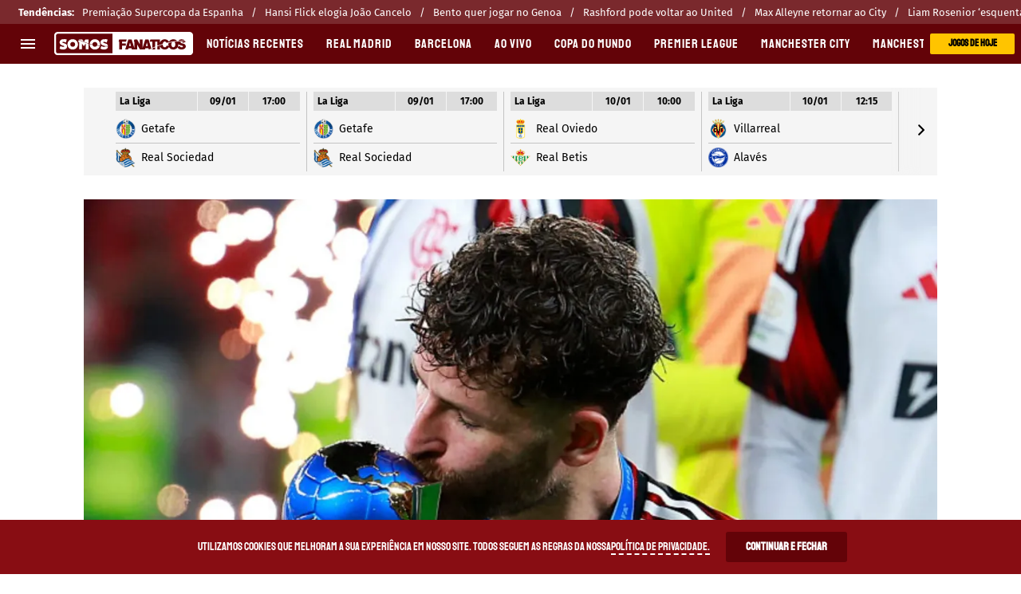

--- FILE ---
content_type: text/javascript
request_url: https://statics.somosfanaticos.fans/br/_next/static/chunks/1752.3dd9fd9a76e65e9b.js
body_size: 3467
content:
!function(){try{var e="undefined"!=typeof window?window:"undefined"!=typeof global?global:"undefined"!=typeof self?self:{},t=(new e.Error).stack;t&&(e._sentryDebugIds=e._sentryDebugIds||{},e._sentryDebugIds[t]="de83f06d-69b2-430c-9a0a-900558a3ac29",e._sentryDebugIdIdentifier="sentry-dbid-de83f06d-69b2-430c-9a0a-900558a3ac29")}catch(e){}}();"use strict";(self.webpackChunk_N_E=self.webpackChunk_N_E||[]).push([[1752],{51752:function(e,t,i){i.r(t),i.d(t,{default:function(){return K}});var n=i(52322),o=i(71766),l=i.n(o),s=i(2784),a=i(78551),r=i(8285),d=i(50122),c=i(25471),m=i(92011),u=i(73235),x=i(31461),p=i(7896),g=i(40489),v=i(69075),y=i(28165),b=i(34249),_=i(7039),h=i(53202),f=i(69222),w=i(15672);function k(e){return(0,w.ZP)("MuiCircularProgress",e)}function j(){let e=(0,u._)(["\n  0% {\n    transform: rotate(0deg);\n  }\n\n  100% {\n    transform: rotate(360deg);\n  }\n"]);return j=function(){return e},e}function S(){let e=(0,u._)(["\n  0% {\n    stroke-dasharray: 1px, 200px;\n    stroke-dashoffset: 0;\n  }\n\n  50% {\n    stroke-dasharray: 100px, 200px;\n    stroke-dashoffset: -15px;\n  }\n\n  100% {\n    stroke-dasharray: 100px, 200px;\n    stroke-dashoffset: -125px;\n  }\n"]);return S=function(){return e},e}function z(){let e=(0,u._)(["\n      animation: "," 1.4s linear infinite;\n    "]);return z=function(){return e},e}function N(){let e=(0,u._)(["\n      animation: "," 1.4s ease-in-out infinite;\n    "]);return N=function(){return e},e}(0,f.Z)("MuiCircularProgress",["root","determinate","indeterminate","colorPrimary","colorSecondary","svg","circle","circleDeterminate","circleIndeterminate","circleDisableShrink"]);let Z=["className","color","disableShrink","size","style","thickness","value","variant"],M=e=>e,C,P,D,T,F=(0,y.F4)(C||(C=M(j()))),I=(0,y.F4)(P||(P=M(S()))),R=e=>{let{classes:t,variant:i,color:n,disableShrink:o}=e,l={root:["root",i,"color".concat((0,b.Z)(n))],svg:["svg"],circle:["circle","circle".concat((0,b.Z)(i)),o&&"circleDisableShrink"]};return(0,v.Z)(l,k,t)},W=(0,h.ZP)("span",{name:"MuiCircularProgress",slot:"Root",overridesResolver:(e,t)=>{let{ownerState:i}=e;return[t.root,t[i.variant],t["color".concat((0,b.Z)(i.color))]]}})(e=>{let{ownerState:t,theme:i}=e;return(0,p.Z)({display:"inline-block"},"determinate"===t.variant&&{transition:i.transitions.create("transform")},"inherit"!==t.color&&{color:(i.vars||i).palette[t.color].main})},e=>{let{ownerState:t}=e;return"indeterminate"===t.variant&&(0,y.iv)(D||(D=M(z(),0)),F)}),E=(0,h.ZP)("svg",{name:"MuiCircularProgress",slot:"Svg",overridesResolver:(e,t)=>t.svg})({display:"block"}),O=(0,h.ZP)("circle",{name:"MuiCircularProgress",slot:"Circle",overridesResolver:(e,t)=>{let{ownerState:i}=e;return[t.circle,t["circle".concat((0,b.Z)(i.variant))],i.disableShrink&&t.circleDisableShrink]}})(e=>{let{ownerState:t,theme:i}=e;return(0,p.Z)({stroke:"currentColor"},"determinate"===t.variant&&{transition:i.transitions.create("stroke-dashoffset")},"indeterminate"===t.variant&&{strokeDasharray:"80px, 200px",strokeDashoffset:0})},e=>{let{ownerState:t}=e;return"indeterminate"===t.variant&&!t.disableShrink&&(0,y.iv)(T||(T=M(N(),0)),I)}),V=s.forwardRef(function(e,t){let i=(0,_.i)({props:e,name:"MuiCircularProgress"}),{className:o,color:l="primary",disableShrink:s=!1,size:a=40,style:r,thickness:d=3.6,value:c=0,variant:m="indeterminate"}=i,u=(0,x.Z)(i,Z),v=(0,p.Z)({},i,{color:l,disableShrink:s,size:a,thickness:d,value:c,variant:m}),y=R(v),b={},h={},f={};if("determinate"===m){let e=2*Math.PI*((44-d)/2);b.strokeDasharray=e.toFixed(3),f["aria-valuenow"]=Math.round(c),b.strokeDashoffset="".concat(((100-c)/100*e).toFixed(3),"px"),h.transform="rotate(-90deg)"}return(0,n.jsx)(W,(0,p.Z)({className:(0,g.Z)(y.root,o),style:(0,p.Z)({width:a,height:a},h,r),ownerState:v,ref:t,role:"progressbar"},f,u,{children:(0,n.jsx)(E,{className:y.svg,ownerState:v,viewBox:"".concat(22," ").concat(22," ").concat(44," ").concat(44),children:(0,n.jsx)(O,{className:y.circle,style:b,ownerState:v,cx:44,cy:44,r:(44-d)/2,fill:"none",strokeWidth:d})})}))});var q=i(70650),B=i(4911),H=i(92615),A=i(97967),G=i(71023);let J=e=>{var t,i,o,u,x,p,g,v,y,b,_,h,f,w,k,j,S,z,N,Z,M,C,P,D,T,F,I,R,W;let{competitions:E=[],categories:O=[],standing:J,schedule:K,rankingScorers:L,showRanking:Q=!0,teamId:U,showTopButtons:X=!0,lazyMode:Y="eager",mobileAdSlot1:$,mobileAdSlot2:ee}=e,[et,ei]=(0,s.useState)({id:null!==(I=null==E?void 0:null===(t=E[0])||void 0===t?void 0:t.id)&&void 0!==I?I:"",slug:null!==(R=null==E?void 0:null===(i=E[0])||void 0===i?void 0:i.slug)&&void 0!==R?R:""}),en=(0,s.useCallback)(e=>{var t,i,n,o,l,s,a,r;let d=E.find(t=>t.id===e);if(d){ei({id:null!==(n=d.id)&&void 0!==n?n:"",slug:null!==(o=d.slug)&&void 0!==o?o:""});return}let c=O.find(t=>t.id===e);if(c){ei({id:null!==(l=c.id)&&void 0!==l?l:"",slug:null!==(s=c.slug)&&void 0!==s?s:""});return}let m=null==O?void 0:null===(i=O.find(t=>{var i;return null===(i=t.submenu)||void 0===i?void 0:i.find(t=>t.id===e)}))||void 0===i?void 0:null===(t=i.submenu)||void 0===t?void 0:t.find(t=>t.id===e);if(m){ei({id:null!==(a=m.id)&&void 0!==a?a:"",slug:null!==(r=m.slug)&&void 0!==r?r:""});return}},[]),eo=(0,m.iP)({standing:J,schedule:K,rankingScorers:L,currentTournament:null!==(W=E[0])&&void 0!==W?W:"",teamId:U}),{competitionsWidget:el}=(0,s.useContext)(A._R),es=eo.standing,ea=null===(x=eo.schedule)||void 0===x?void 0:null===(u=x.matchday)||void 0===u?void 0:null===(o=u.groups)||void 0===o?void 0:o.reduce((e,t)=>e+t.matches.length,0);return(null==O?void 0:O.length)===0&&(null==E?void 0:E.length)===0&&(null==L?void 0:L.length)===0&&"object"==typeof K&&(null===(p=Object.keys(K))||void 0===p?void 0:p.length)===0&&"object"==typeof J&&(null===(g=Object.keys(J))||void 0===g?void 0:g.length)===0?(0,n.jsx)(n.Fragment,{}):(0,n.jsxs)(c.i,{children:[(0,n.jsxs)("div",{className:l().dynamic([["d5e196205091c7c9",[ea>H.a5?"1280px":"825px"]]])+" competitions-widget",children:[X&&(0,n.jsx)(r.q,{competitions:E,categories:O,callbackSelect:en,lazyMode:Y}),eo.loading?(0,n.jsx)("div",{className:l().dynamic([["d5e196205091c7c9",[ea>H.a5?"1280px":"825px"]]])+" competition-loader",children:(0,n.jsx)(V,{})}):(0,n.jsxs)(n.Fragment,{children:[(0,n.jsx)("div",{className:l().dynamic([["d5e196205091c7c9",[ea>H.a5?"1280px":"825px"]]])+" competitions-widget__tables competitions-widget__tables--desktop",children:(0,n.jsxs)(q.i,{children:[(!!(null==eo?void 0:null===(b=eo.schedule)||void 0===b?void 0:null===(y=b.matchday)||void 0===y?void 0:null===(v=y.groups)||void 0===v?void 0:v.length)||!!(null==eo?void 0:null===(h=eo.schedule)||void 0===h?void 0:null===(_=h.stages)||void 0===_?void 0:_.length))&&(0,n.jsx)("div",{className:l().dynamic([["d5e196205091c7c9",[ea>H.a5?"1280px":"825px"]]])+" competitions-widget__table competitions-widget__table--big",children:(0,n.jsx)(d.P,{isStage:(null==eo?void 0:null===(w=eo.schedule)||void 0===w?void 0:null===(f=w.stages)||void 0===f?void 0:f.length)>0,schedule:eo.schedule,currentTournament:et,isCalendar:!!(null==eo?void 0:null===(j=eo.schedule)||void 0===j?void 0:null===(k=j.activeStage)||void 0===k?void 0:k.activeWeek),lazyMode:Y})}),Q&&(null==es?void 0:null===(S=es.stages)||void 0===S?void 0:S.length)>0&&(0,n.jsx)("div",{className:l().dynamic([["d5e196205091c7c9",[ea>H.a5?"1280px":"825px"]]])+" competitions-widget__table",children:(0,n.jsx)(a.j,{standing:es,currentTournament:et,tournamentType:H.Vr,title:el.positionsTitle,teamId:U,lazyMode:Y})}),!!(null===(z=eo.rankingScorers)||void 0===z?void 0:z.length)&&(0,n.jsx)("div",{className:l().dynamic([["d5e196205091c7c9",[ea>H.a5?"1280px":"825px"]]])+" competitions-widget__table",children:(0,n.jsx)(B.D,{rankingScorers:eo.rankingScorers,currentTournament:et,lazyMode:Y})})]})}),(0,n.jsxs)("div",{className:l().dynamic([["d5e196205091c7c9",[ea>H.a5?"1280px":"825px"]]])+" competitions-widget__tables",children:[!!(null==eo?void 0:null===(M=eo.schedule)||void 0===M?void 0:null===(Z=M.matchday)||void 0===Z?void 0:null===(N=Z.groups)||void 0===N?void 0:N.length)&&(0,n.jsxs)(n.Fragment,{children:[(0,n.jsx)("div",{className:l().dynamic([["d5e196205091c7c9",[ea>H.a5?"1280px":"825px"]]])+" competitions-widget__table competitions-widget__table",children:(0,n.jsx)(d.P,{isStage:(null==eo?void 0:null===(P=eo.schedule)||void 0===P?void 0:null===(C=P.stages)||void 0===C?void 0:C.length)>0,schedule:eo.schedule,currentTournament:et,isCalendar:!!(null==eo?void 0:null===(T=eo.schedule)||void 0===T?void 0:null===(D=T.activeStage)||void 0===D?void 0:D.activeWeek),lazyMode:Y})}),(0,n.jsx)("div",{className:l().dynamic([["d5e196205091c7c9",[ea>H.a5?"1280px":"825px"]]])+" competitions-widget__ad-container",children:$||(0,n.jsx)(G.W,{})})]}),Q&&(null==es?void 0:null===(F=es.stages)||void 0===F?void 0:F.length)>0&&(0,n.jsxs)(n.Fragment,{children:[(0,n.jsx)("div",{className:l().dynamic([["d5e196205091c7c9",[ea>H.a5?"1280px":"825px"]]])+" competitions-widget__table",children:(0,n.jsx)(a.j,{standing:es,currentTournament:et,tournamentType:H.Vr,title:el.positionsTitle,teamId:U,lazyMode:Y})}),(0,n.jsx)("div",{className:l().dynamic([["d5e196205091c7c9",[ea>H.a5?"1280px":"825px"]]])+" competitions-widget__ad-container",children:ee||(0,n.jsx)(G.W,{})})]}),(null==eo?void 0:eo.rankingScorers)&&(0,n.jsx)("div",{className:l().dynamic([["d5e196205091c7c9",[ea>H.a5?"1280px":"825px"]]])+" competitions-widget__table",children:(0,n.jsx)(B.D,{rankingScorers:eo.rankingScorers,currentTournament:et,lazyMode:Y})})]})]})]}),(0,n.jsx)(l(),{id:"d5e196205091c7c9",dynamic:[ea>H.a5?"1280px":"825px"],children:".competitions-widget.__jsx-style-dynamic-selector{background:var(--stats-competitions-bg);margin:0 auto;display:-webkit-box;display:-webkit-flex;display:-moz-box;display:-ms-flexbox;display:flex;-webkit-box-orient:vertical;-webkit-box-direction:normal;-webkit-flex-direction:column;-moz-box-orient:vertical;-moz-box-direction:normal;-ms-flex-direction:column;flex-direction:column;min-height:1495px}.competitions-widget__tables.competitions-widget__tables--desktop.__jsx-style-dynamic-selector{display:none}.competitions-widget__tables.__jsx-style-dynamic-selector{display:-webkit-box;display:-webkit-flex;display:-moz-box;display:-ms-flexbox;display:flex;-webkit-box-orient:vertical;-webkit-box-direction:normal;-webkit-flex-direction:column;-moz-box-orient:vertical;-moz-box-direction:normal;-ms-flex-direction:column;flex-direction:column}.competitions-widget__table.__jsx-style-dynamic-selector{padding-bottom:30px}.competition-loader.__jsx-style-dynamic-selector{width:100%;display:grid;-webkit-align-content:center;-ms-flex-line-pack:center;align-content:center;-webkit-box-pack:center;-webkit-justify-content:center;-moz-box-pack:center;-ms-flex-pack:center;justify-content:center;place-content:center;-webkit-box-flex:1;-webkit-flex:1;-moz-box-flex:1;-ms-flex:1;flex:1;padding:7px 0 20px}.competitions-widget.__jsx-style-dynamic-selector .table-stats__title{font-size:var(--stats-tableTitle-fontSize-xs,14px)}.competitions-widget.__jsx-style-dynamic-selector .table-stats__button{font-size:var(--stats-competitions-button-fontSize,14px);line-height:var(--stats-competitions-button-lineHeight,1.8);display:block;font-family:var(--stats-font-family-third)}.competitions-widget.__jsx-style-dynamic-selector .tournament-dates{background:inherit}.competitions-widget.__jsx-style-dynamic-selector .tournament-dates__select-container{margin-bottom:0}.competitions-widget.__jsx-style-dynamic-selector .select-dates{padding:3px;margin-bottom:10px}.competitions-widget.__jsx-style-dynamic-selector .select-dates .MuiFormControl-root{height:auto;width:100%}.competitions-widget.__jsx-style-dynamic-selector .dropdown-menu__button--desktop span{font-family:var(--stats-font-family-second)!important}@media(min-width:1070px){.competitions-widget.__jsx-style-dynamic-selector{min-height:".concat(ea>H.a5?"1280px":"825px","}.competitions-widget.__jsx-style-dynamic-selector .glider-slide{-webkit-align-content:flex-start;-ms-flex-line-pack:start;align-content:flex-start}.competition-loader.__jsx-style-dynamic-selector{padding:0}.competitions-widget__tables.__jsx-style-dynamic-selector{display:none}.competitions-widget__tables.competitions-widget__tables--desktop.__jsx-style-dynamic-selector{padding:30px 56px 0 60px;display:block;max-height:727px;-webkit-box-sizing:border-box;-moz-box-sizing:border-box;box-sizing:border-box}.competitions-widget__table.__jsx-style-dynamic-selector{padding-right:20px;margin-right:20px;min-width:360px;max-width:480px;width:100%}.competitions-widget__table.__jsx-style-dynamic-selector{border-right:1px solid#0003}.competitions-widget__table.__jsx-style-dynamic-selector:last-child{margin-right:0;padding-right:0;border-right:none}.competitions-widget__table--big.__jsx-style-dynamic-selector{min-width:430px}}")})]})};var K=e=>(0,n.jsx)(J,{...e})}}]);

--- FILE ---
content_type: text/javascript
request_url: https://statics.somosfanaticos.fans/br/_next/static/chunks/5131-525b5a10c45eadbd.js
body_size: 3523
content:
!function(){try{var e="undefined"!=typeof window?window:"undefined"!=typeof global?global:"undefined"!=typeof self?self:{},a=(new e.Error).stack;a&&(e._sentryDebugIds=e._sentryDebugIds||{},e._sentryDebugIds[a]="5f1dd67d-41a0-411a-98f5-260462e91e4b",e._sentryDebugIdIdentifier="sentry-dbid-5f1dd67d-41a0-411a-98f5-260462e91e4b")}catch(e){}}();"use strict";(self.webpackChunk_N_E=self.webpackChunk_N_E||[]).push([[5131],{51269:function(e,a,t){t.d(a,{i:function(){return s.i}});var s=t(1007)},96187:function(e,a,t){t.d(a,{H:function(){return s},W:function(){return n}});let s={relevant:1,aditude:2},n={[s.relevant]:"relevant",[s.aditude]:"aditude"}},86079:function(e,a,t){t.d(a,{G:function(){return l}});var s=t(2784),n=t(28879),i=t.n(n),o=t(96187);let l=e=>{let{path:a,title:t,section:n="no-section",category:l="no-category",adsWrapper:r}=e;(0,s.useEffect)(()=>{var e;window.dataLayer=window.dataLayer||[],null===(e=window.dataLayer)||void 0===e||e.push({event:"pageview",DL_TITLE:t,DL_PATH:a?new URL(a).pathname:"",page:{pageType:"Landing",pageTitle:t,pageKeywords:[],publishDate:i()().format("DD/MM/YYYY"),publishHour:i()().format("HH:mm:ss"),modificationDate:i()().format("DD/MM/YYYY"),modificationHour:i()().format("HH:mm:ss"),section:n,category:l,tags:[],adWrapper:r?o.W[r]:""}})},[a])}},47821:function(e,a,t){t.d(a,{P:function(){return b}});var s=t(52322),n=t(71766),i=t.n(n),o=t(2784),l=t(39915),r=t(97967),d=t(8928),c=t(86997);let x=function(){var e;let a=arguments.length>0&&void 0!==arguments[0]?arguments[0]:"",t=arguments.length>1&&void 0!==arguments[1]?arguments[1]:"";return null!==(e=null==a?void 0:a.replace("[BET_REF]",t))&&void 0!==e?e:""};var m=t(93542);let b=e=>{var a,t,n,b;let{schedule:u,betMultiplier:h=400,betUrl:f,betClickEvent:p,activeBlank:g=!1}=e,{teamCard:y,paths:w}=(0,o.useContext)(r._R),v="MAM"===u.mode,j="FINAL"===u.mode,k="INFO"===u.mode,_="TBD"===u.mode,z=""===u.mode||"HOUR"===u.mode,{bet:S}=u,N="true"===m.env.NEXT_PUBLIC_SHOW_BETTING&&S&&!v&&!j,T=()=>{var e;null===(e=window.dataLayer)||void 0===e||e.push({event:p})};return console.log(u,"schedule"),(0,s.jsxs)(s.Fragment,{children:[(0,s.jsx)("div",{className:"jsx-3a58655ad66508a6 schedule",children:(0,s.jsx)("div",{className:"jsx-3a58655ad66508a6 schedule__container",children:(0,s.jsxs)("div",{className:"jsx-3a58655ad66508a6 schedule__info-container",children:[(0,s.jsxs)("div",{className:"jsx-3a58655ad66508a6 schedule__info",children:[u.tournamentId?g?(0,s.jsx)("a",{target:"_blank",rel:"noopener noreferrer",href:w.calendarWithBasePath((0,d.Q)(u.tournamentTitle),u.tournamentId),className:"jsx-3a58655ad66508a6 schedule-league",children:u.tournamentTitle}):(0,s.jsx)(l.z,{href:w.calendar((0,d.Q)(u.tournamentTitle),u.tournamentId),className:"schedule-league",children:u.tournamentTitle}):(0,s.jsx)("span",{className:"jsx-3a58655ad66508a6 schedule-league",children:u.tournamentTitle}),(0,s.jsxs)("div",{className:"jsx-3a58655ad66508a6 schedule-status-container",children:[k&&(0,s.jsx)("div",{className:"jsx-3a58655ad66508a6 schedule-status-info",children:u.state}),_&&(0,s.jsxs)(s.Fragment,{children:[(0,s.jsx)("div",{className:"jsx-3a58655ad66508a6 schedule-status-item",children:u.date}),(0,s.jsx)("div",{className:"jsx-3a58655ad66508a6 schedule-status-item schedule-status-tbd",children:u.state})]}),v&&(0,s.jsxs)("div",{className:"jsx-3a58655ad66508a6 schedule-time-match",children:[(0,s.jsx)("div",{className:"jsx-3a58655ad66508a6 schedule-live"}),u.minutes?"".concat(u.minutes,"' "):" ",(0,s.jsx)("span",{className:"jsx-3a58655ad66508a6",children:u.period})]}),z&&(0,s.jsxs)(s.Fragment,{children:[(0,s.jsx)("div",{className:"jsx-3a58655ad66508a6 schedule-status-item",children:u.date}),(0,s.jsx)("div",{className:"jsx-3a58655ad66508a6 schedule-status-item",children:u.hour})]}),j&&(0,s.jsx)("div",{className:"jsx-3a58655ad66508a6 schedule-status-item",children:y.final})]})]}),(0,s.jsx)("div",{className:"jsx-3a58655ad66508a6 schedule-teams__wrapper",children:(0,s.jsxs)(s.Fragment,{children:[(0,s.jsxs)("div",{className:i().dynamic([["2226867d46641551",[v||j?"var(--stats-tournamentSchedule-score-live-bg)":"var(--stats-tournamentSchedule-score-bg)"]]])+" schedule-teams",children:[(0,s.jsxs)("div",{className:i().dynamic([["2226867d46641551",[v||j?"var(--stats-tournamentSchedule-score-live-bg)":"var(--stats-tournamentSchedule-score-bg)"]]])+" schedule-teams-container",children:[(0,s.jsxs)("div",{className:i().dynamic([["2226867d46641551",[v||j?"var(--stats-tournamentSchedule-score-live-bg)":"var(--stats-tournamentSchedule-score-bg)"]]])+" schedule-teams-info",children:[(0,s.jsx)(c.e,{name:u.home_team.name,INITIAL_LETTER:(null!==(n=null===(a=u.home_team)||void 0===a?void 0:a.name[0])&&void 0!==n?n:"").toUpperCase(),image:u.home_team.image}),(0,s.jsx)("span",{className:i().dynamic([["2226867d46641551",[v||j?"var(--stats-tournamentSchedule-score-live-bg)":"var(--stats-tournamentSchedule-score-bg)"]]])+" schedule-teams-team",children:u.home_team.name})]}),(v||j)&&(0,s.jsxs)("div",{className:i().dynamic([["2226867d46641551",[v||j?"var(--stats-tournamentSchedule-score-live-bg)":"var(--stats-tournamentSchedule-score-bg)"]]])+" schedule-score",children:[u.total_scores_home,!!u.total_penalties_home&&(0,s.jsxs)("span",{className:i().dynamic([["2226867d46641551",[v||j?"var(--stats-tournamentSchedule-score-live-bg)":"var(--stats-tournamentSchedule-score-bg)"]]])+" schedule-score__penalty",children:["(",u.total_penalties_home,")"]})]}),N&&(0,s.jsx)("a",{target:"_blank",href:x(f,S.home.betRef),rel:"noreferrer nofollow",onClick:T,className:i().dynamic([["2226867d46641551",[v||j?"var(--stats-tournamentSchedule-score-live-bg)":"var(--stats-tournamentSchedule-score-bg)"]]])+" schedule-bet-item",children:(0,s.jsxs)("span",{className:i().dynamic([["2226867d46641551",[v||j?"var(--stats-tournamentSchedule-score-live-bg)":"var(--stats-tournamentSchedule-score-bg)"]]]),children:["+",Math.floor(S.home.bet*h)]})})]}),(0,s.jsxs)("div",{className:i().dynamic([["2226867d46641551",[v||j?"var(--stats-tournamentSchedule-score-live-bg)":"var(--stats-tournamentSchedule-score-bg)"]]])+" schedule-teams-container",children:[(0,s.jsxs)("div",{className:i().dynamic([["2226867d46641551",[v||j?"var(--stats-tournamentSchedule-score-live-bg)":"var(--stats-tournamentSchedule-score-bg)"]]])+" schedule-teams-info",children:[(0,s.jsx)(c.e,{name:u.away_team.name,INITIAL_LETTER:(null!==(b=null===(t=u.away_team)||void 0===t?void 0:t.name[0])&&void 0!==b?b:"").toUpperCase(),image:u.away_team.image}),(0,s.jsx)("span",{className:i().dynamic([["2226867d46641551",[v||j?"var(--stats-tournamentSchedule-score-live-bg)":"var(--stats-tournamentSchedule-score-bg)"]]])+" schedule-teams-team",children:u.away_team.name})]}),(v||j)&&(0,s.jsxs)("div",{className:i().dynamic([["2226867d46641551",[v||j?"var(--stats-tournamentSchedule-score-live-bg)":"var(--stats-tournamentSchedule-score-bg)"]]])+" schedule-score",children:[u.total_scores_away,!!u.total_penalties_away&&(0,s.jsxs)("span",{className:i().dynamic([["2226867d46641551",[v||j?"var(--stats-tournamentSchedule-score-live-bg)":"var(--stats-tournamentSchedule-score-bg)"]]])+" schedule-score__penalty",children:["(",u.total_penalties_away,")"]})]}),N&&(0,s.jsx)("a",{href:x(f,S.away.betRef),rel:"noreferrer nofollow",target:"_blank",onClick:T,className:i().dynamic([["2226867d46641551",[v||j?"var(--stats-tournamentSchedule-score-live-bg)":"var(--stats-tournamentSchedule-score-bg)"]]])+" schedule-bet-item",children:(0,s.jsxs)("span",{className:i().dynamic([["2226867d46641551",[v||j?"var(--stats-tournamentSchedule-score-live-bg)":"var(--stats-tournamentSchedule-score-bg)"]]]),children:["+",Math.floor(S.away.bet*h)]})})]})]}),(0,s.jsx)(i(),{id:"2226867d46641551",dynamic:[v||j?"var(--stats-tournamentSchedule-score-live-bg)":"var(--stats-tournamentSchedule-score-bg)"],children:'.schedule-teams.__jsx-style-dynamic-selector{padding:5px 0 0;-webkit-box-flex:1;-webkit-flex:1;-moz-box-flex:1;-ms-flex:1;flex:1}.schedule-teams-container.__jsx-style-dynamic-selector{display:-webkit-box;display:-webkit-flex;display:-moz-box;display:-ms-flexbox;display:flex;-webkit-box-align:center;-webkit-align-items:center;-moz-box-align:center;-ms-flex-align:center;align-items:center;padding:0 10px;-webkit-box-pack:justify;-webkit-justify-content:space-between;-moz-box-pack:justify;-ms-flex-pack:justify;justify-content:space-between}.schedule-teams-team.__jsx-style-dynamic-selector{font-family:var(--stats-font-widget);font-weight:var(--stats-tournamentSchedule-team-fontWeight);font-size:var(--stats-tournamentSchedule-team-fontSize);line-height:var(--stats-tournamentSchedule-team-lineHeight);color:var(--stats-tournamentSchedule-team-color);margin-left:7px;overflow:hidden;-o-text-overflow:ellipsis;text-overflow:ellipsis;display:-webkit-box;-webkit-line-clamp:2;-webkit-box-orient:vertical}.schedule-teams-container.__jsx-style-dynamic-selector:first-child{border-bottom:var(--stats-tournamentSchedule-team-border)}.schedule-teams-container.__jsx-style-dynamic-selector:nth-child(1) .schedule-score.__jsx-style-dynamic-selector::after{content:"";position:absolute;bottom:-1px;width:100%;height:1px;background:var(--stats-tournamentSchedule-dividerBg)}.schedule-teams-info.__jsx-style-dynamic-selector{height:35px;display:-webkit-box;display:-webkit-flex;display:-moz-box;display:-ms-flexbox;display:flex;-webkit-box-align:center;-webkit-align-items:center;-moz-box-align:center;-ms-flex-align:center;align-items:center}.schedule-bet-item.__jsx-style-dynamic-selector{border:1px solid#c4c4c4;padding:3px;width:38px;-webkit-box-sizing:border-box;-moz-box-sizing:border-box;box-sizing:border-box;font-size:12px;font-family:var(--stats-font-family-second);color:#000;font-weight:bold;line-height:14px;text-decoration:none;text-align:center;display:-webkit-box;display:-webkit-flex;display:-moz-box;display:-ms-flexbox;display:flex;-webkit-box-pack:center;-webkit-justify-content:center;-moz-box-pack:center;-ms-flex-pack:center;justify-content:center}.schedule-bet-item.__jsx-style-dynamic-selector span.__jsx-style-dynamic-selector{font-family:var(--stats-font-family-second);color:#f00}.schedule-score.__jsx-style-dynamic-selector{width:35px;height:35px;background:'.concat(v||j?"var(--stats-tournamentSchedule-score-live-bg)":"var(--stats-tournamentSchedule-score-bg)",";font-family:var(--stats-font-family-second);font-weight:400;font-size:19px;line-height:22px;display:-webkit-box;display:-webkit-flex;display:-moz-box;display:-ms-flexbox;display:flex;-webkit-box-align:center;-webkit-align-items:center;-moz-box-align:center;-ms-flex-align:center;align-items:center;-webkit-box-pack:center;-webkit-justify-content:center;-moz-box-pack:center;-ms-flex-pack:center;justify-content:center;position:relative;-webkit-box-flex:0;-webkit-flex:0 0 35px;-moz-box-flex:0;-ms-flex:0 0 35px;flex:0 0 35px}.schedule-score__penalty.__jsx-style-dynamic-selector{font-size:12px}@media(min-width:1070px){.schedule-teams-container.__jsx-style-dynamic-selector{padding:0}}")})]})})]})})}),(0,s.jsx)(i(),{id:"3a58655ad66508a6",children:".schedule.jsx-3a58655ad66508a6 .schedule-teams__wrapper{font-family:inherit;font-size:inherit;text-decoration:none;color:inherit;display:inline;-webkit-box-flex:1;-webkit-flex:1 0 100%;-moz-box-flex:1;-ms-flex:1 0 100%;flex:1 0 100%}.schedule__container.jsx-3a58655ad66508a6{width:100%;display:-webkit-box;display:-webkit-flex;display:-moz-box;display:-ms-flexbox;display:flex;padding:15px 0}.schedule__info-container.jsx-3a58655ad66508a6{width:100%;padding:0 15px}.schedule__info.jsx-3a58655ad66508a6{display:-webkit-box;display:-webkit-flex;display:-moz-box;display:-ms-flexbox;display:flex;-webkit-box-pack:justify;-webkit-justify-content:space-between;-moz-box-pack:justify;-ms-flex-pack:justify;justify-content:space-between}.schedule.jsx-3a58655ad66508a6 .schedule-league{overflow:hidden;-o-text-overflow:ellipsis;text-overflow:ellipsis;white-space:nowrap;background-color:var(--stats-tournamentSchedule-league-bg);padding:5px;margin:0 5px;font-weight:var(--stats-tournamentSchedule-league-fontWeight);font-size:var(--stats-tournamentSchedule-league-fontSize);line-height:var(--stats-tournamentSchedule-league-lineHeight);font-family:var(--stats-font-family-second);text-decoration:none;color:inherit;width:40%}.schedule-status-container.jsx-3a58655ad66508a6{display:-webkit-box;display:-webkit-flex;display:-moz-box;display:-ms-flexbox;display:flex;font-family:var(--stats-font-family-second);-webkit-box-flex:1;-webkit-flex:1;-moz-box-flex:1;-ms-flex:1;flex:1;text-align:center}.schedule-status-item.jsx-3a58655ad66508a6,.schedule-status-info.jsx-3a58655ad66508a6{background-color:var(--stats-tournamentSchedule-league-bg);font-family:var(--stats-font-family-second);padding:5px;margin-left:1px;font-weight:bold;font-size:12px;line-height:14px;-webkit-box-flex:1;-webkit-flex:1;-moz-box-flex:1;-ms-flex:1;flex:1;text-transform:uppercase}.schedule-status-info.jsx-3a58655ad66508a6{background-color:var(--stats-tournamentSchedule-league-bg)}.schedule-status-tbd.jsx-3a58655ad66508a6{text-transform:none;min-width:56px;-webkit-box-sizing:border-box;-moz-box-sizing:border-box;box-sizing:border-box}.schedule-history-container.jsx-3a58655ad66508a6{display:-webkit-box;display:-webkit-flex;display:-moz-box;display:-ms-flexbox;display:flex;-webkit-box-align:center;-webkit-align-items:center;-moz-box-align:center;-ms-flex-align:center;align-items:center;-webkit-box-pack:justify;-webkit-justify-content:space-between;-moz-box-pack:justify;-ms-flex-pack:justify;justify-content:space-between;padding:10px;gap:10px}.schedule-history.jsx-3a58655ad66508a6{width:65px;height:20px;background:var(--stats-tournamentSchedule-history-background);border:var(--stats-tournamentSchedule-history-border);-webkit-border-radius:5px;-moz-border-radius:5px;border-radius:5px;display:-webkit-box;display:-webkit-flex;display:-moz-box;display:-ms-flexbox;display:flex;-webkit-box-align:center;-webkit-align-items:center;-moz-box-align:center;-ms-flex-align:center;align-items:center;-webkit-box-pack:center;-webkit-justify-content:center;-moz-box-pack:center;-ms-flex-pack:center;justify-content:center;-webkit-box-sizing:border-box;-moz-box-sizing:border-box;box-sizing:border-box;font-weight:var(--stats-tournamentSchedule-history-fontWeight);font-size:var(--stats-tournamentSchedule-history-fontSize);line-height:var(--stats-tournamentSchedule-history-lineHeight)}.schedule-time-match.jsx-3a58655ad66508a6{width:100%;background:#000;color:#fff;border-top:4px solid#d81f30;padding:2px;text-align:center;display:-webkit-box;display:-webkit-flex;display:-moz-box;display:-ms-flexbox;display:flex;-webkit-box-align:center;-webkit-align-items:center;-moz-box-align:center;-ms-flex-align:center;align-items:center;-webkit-justify-content:space-around;-ms-flex-pack:distribute;justify-content:space-around;font-size:14px}.schedule-live.jsx-3a58655ad66508a6{width:8px;height:8px;background:#d81f30;-webkit-border-radius:50%;-moz-border-radius:50%;border-radius:50%}@media(min-width:1070px){.schedule.jsx-3a58655ad66508a6{-webkit-box-ordinal-group:2;-webkit-order:1;-moz-box-ordinal-group:2;-ms-flex-order:1;order:1}.schedule__container.jsx-3a58655ad66508a6{padding:5px 0}.schedule__info-container.jsx-3a58655ad66508a6{padding:0}.schedule__info.jsx-3a58655ad66508a6{padding:0}.schedule.jsx-3a58655ad66508a6 .schedule-league{margin:0}.schedule-history-container.jsx-3a58655ad66508a6{padding:0}}"})]})}},70650:function(e,a,t){t.d(a,{i:function(){return c}});var s=t(52322),n=t(71766),i=t.n(n),o=t(2784),l=t(22703),r=t.n(l),d=t(65456);let c=e=>{let{children:a,draggable:t=!0,hasArrows:n=!0,slidesToShow:l=2.5,slidesToScroll:c=1,onlyDesktop:x,hideArrows:m=!1,arrowSize:b,...u}=e,h=(0,o.useRef)(null),f=(0,o.useRef)(null),[p,g]=(0,o.useState)(!1);return(0,s.jsxs)("div",{style:{visibility:p?"visible":"hidden"},className:"jsx-6d4a7bb2deba83e5 slider",children:[(0,s.jsx)("button",{ref:h,className:"jsx-6d4a7bb2deba83e5 "+"slider-arrow-prev ".concat(x?"isHide":m?"hide-arrows":""),children:(0,s.jsx)(d.y,{name:"fa_arrow_left",style:{width:"".concat(b?b.width:"9","px"),height:"".concat(b?b.height+"px":"auto")}})}),(0,s.jsx)(r(),{draggable:t,hasArrows:n,slidesToShow:l,slidesToScroll:c,scrollLock:!0,arrows:{prev:h.current,next:f.current},...u,onLoad:()=>g(!0),children:a}),(0,s.jsx)("button",{ref:f,className:"jsx-6d4a7bb2deba83e5 "+"slider-arrow-next ".concat(x?"isHide":m?"hide-arrows":""),children:(0,s.jsx)(d.y,{name:"fa_arrow_right",style:{width:"".concat(b?b.width:"9","px"),height:"".concat(b?b.height+"px":"auto")}})}),(0,s.jsx)(i(),{id:"6d4a7bb2deba83e5",children:'.slider.jsx-6d4a7bb2deba83e5{display:-webkit-box;display:-webkit-flex;display:-moz-box;display:-ms-flexbox;display:flex;position:relative}.isHide.jsx-6d4a7bb2deba83e5{display:none}.hide-arrows.jsx-6d4a7bb2deba83e5{display:none}.slider-arrow-prev.jsx-6d4a7bb2deba83e5{position:absolute;left:-30px;top:50%;-webkit-transform:translate(0,-50%);-moz-transform:translate(0,-50%);-ms-transform:translate(0,-50%);-o-transform:translate(0,-50%);transform:translate(0,-50%)}.slider-arrow-next.jsx-6d4a7bb2deba83e5{position:absolute;right:-30px;top:50%;-webkit-transform:translate(0,-50%);-moz-transform:translate(0,-50%);-ms-transform:translate(0,-50%);-o-transform:translate(0,-50%);transform:translate(0,-50%)}.slider-arrow-prev.disabled.jsx-6d4a7bb2deba83e5,.slider-arrow-next.disabled.jsx-6d4a7bb2deba83e5{display:none}button.jsx-6d4a7bb2deba83e5{border:none;outline:none;background:transparent;cursor:pointer}@media(min-width:1070px){.isHide.jsx-6d4a7bb2deba83e5{display:block}}.glider-contain{position:relative}.glider-contain::after{display:block;content:"";width:0;height:100%;right:-1px;position:absolute;top:0;-webkit-box-shadow:0px -10px 10px 8px rgba(245,245,245,.5);-moz-box-shadow:0px -10px 10px 8px rgba(245,245,245,.5);box-shadow:0px -10px 10px 8px rgba(245,245,245,.5)}'})]})}}}]);

--- FILE ---
content_type: text/javascript
request_url: https://statics.somosfanaticos.fans/br/_next/static/chunks/pages/index-e4e73940592c4202.js
body_size: 18052
content:
!function(){try{var e="undefined"!=typeof window?window:"undefined"!=typeof global?global:"undefined"!=typeof self?self:{},t=(new e.Error).stack;t&&(e._sentryDebugIds=e._sentryDebugIds||{},e._sentryDebugIds[t]="619c382e-af16-47a6-8db8-1b1d90f5d8f8",e._sentryDebugIdIdentifier="sentry-dbid-619c382e-af16-47a6-8db8-1b1d90f5d8f8")}catch(e){}}(),(self.webpackChunk_N_E=self.webpackChunk_N_E||[]).push([[5405],{87314:function(e,t,i){(window.__NEXT_P=window.__NEXT_P||[]).push(["/",function(){return i(52475)}])},99489:function(e,t,i){"use strict";i.d(t,{a:function(){return l}});var a=i(52322),o=i(97729),n=i.n(o);i(2784);let l=e=>{var t,i;let{images:o,crop:l="classic"}=e,s=(null==o?void 0:null===(t=o[l])||void 0===t?void 0:t.medium)||"",d=(null==o?void 0:null===(i=o[l])||void 0===i?void 0:i.big)||"";return(0,a.jsxs)(n(),{children:[s&&(0,a.jsx)("link",{rel:"preload",href:s,as:"image",media:"(max-width: 768px)"}),d&&(0,a.jsx)("link",{rel:"preload",href:d,as:"image",media:"(min-width: 768.1px)"})]})}},21124:function(e,t,i){"use strict";i.d(t,{P:function(){return c}});var a=i(52322),o=i(71766),n=i.n(o),l=i(2784),s=i(23467),d=i(69410);let r=e=>{let t="next"===e.type?"nextArrow":"prevArrow";return t+=" "+e.className,(0,a.jsxs)(a.Fragment,{children:[(0,a.jsx)("div",{onClick:e.onClick,className:n().dynamic([["759150b9c1e1d896",[e.background,e.defaultArrows&&"-30px",e.defaultArrows?"-45px":"-60px"]]])+" "+t+" custom-arrow"}),(0,a.jsx)(n(),{id:"759150b9c1e1d896",dynamic:[e.background,e.defaultArrows&&"-30px",e.defaultArrows?"-45px":"-60px"],children:".custom-arrow.__jsx-style-dynamic-selector{width:60px;height:60px;background:".concat(e.background,";-webkit-border-radius:50%;-moz-border-radius:50%;border-radius:50%;position:absolute;z-index:10;margin-top:").concat(e.defaultArrows&&"-30px","}.slick-disabled{display:none}.custom-arrow.nextArrow.__jsx-style-dynamic-selector{right:-45px}.custom-arrow.prevArrow.__jsx-style-dynamic-selector{left:").concat(e.defaultArrows?"-45px":"-60px",'}.nextArrow.__jsx-style-dynamic-selector:before{left:16px;top:28px;width:2px;height:16px;background:#fff;-webkit-transform:rotate(45deg);-moz-transform:rotate(45deg);-ms-transform:rotate(45deg);-o-transform:rotate(45deg);transform:rotate(45deg);position:absolute;content:"";opacity:1}.nextArrow.__jsx-style-dynamic-selector:after{left:16px;top:17px;width:2px;height:16px;background:#fff;-webkit-transform:rotate(-45deg);-moz-transform:rotate(-45deg);-ms-transform:rotate(-45deg);-o-transform:rotate(-45deg);transform:rotate(-45deg);position:absolute;content:""}.prevArrow.__jsx-style-dynamic-selector:before{opacity:1;content:"";left:42px;top:28px;width:2px;height:16px;background:#fff;position:absolute;-webkit-transform:rotate(-45deg);-moz-transform:rotate(-45deg);-ms-transform:rotate(-45deg);-o-transform:rotate(-45deg);transform:rotate(-45deg)}.prevArrow.__jsx-style-dynamic-selector:after{content:"";left:42px;top:17px;width:2px;height:16px;background:#fff;position:absolute;-webkit-transform:rotate(45deg);-moz-transform:rotate(45deg);-ms-transform:rotate(45deg);-o-transform:rotate(45deg);transform:rotate(45deg)}')})]})},c=e=>{var t,i;let{children:o,options:c={},defaultArrows:m=!0}=e,p=(0,l.useContext)(d.N),g=Object.assign({nextArrow:(0,a.jsx)(r,{type:"next",background:null===(t=p.sliderBlock)||void 0===t?void 0:t.arrowsBg,defaultArrows:m}),prevArrow:(0,a.jsx)(r,{type:"prev",background:null===(i=p.sliderBlock)||void 0===i?void 0:i.arrowsBg,defaultArrows:m})},c);return(0,a.jsxs)(a.Fragment,{children:[(0,a.jsx)("div",{className:"jsx-6aa002346257a16c slider",children:(0,a.jsx)(s.Z,{...g,children:o})}),(0,a.jsx)(n(),{id:"6aa002346257a16c",children:'.slider.jsx-6aa002346257a16c .slick-slider{position:relative;display:block;-webkit-box-sizing:border-box;-moz-box-sizing:border-box;box-sizing:border-box;-webkit-user-select:none;-moz-user-select:none;-ms-user-select:none;user-select:none;-webkit-touch-callout:none;-khtml-user-select:none;-ms-touch-action:pan-y;touch-action:pan-y;-webkit-tap-highlight-color:transparent}.slider.jsx-6aa002346257a16c .slick-list{position:relative;display:block;overflow:hidden;margin:0;padding:0}.slider.jsx-6aa002346257a16c .slick-list:focus{outline:none}.slider.jsx-6aa002346257a16c .slick-list.dragging{cursor:pointer;cursor:hand}.slider.jsx-6aa002346257a16c .slick-slider .slick-track{-webkit-transform:translate3d(0,0,0);-moz-transform:translate3d(0,0,0);-ms-transform:translate3d(0,0,0);-o-transform:translate3d(0,0,0);transform:translate3d(0,0,0)}.slider.jsx-6aa002346257a16c .slick-track{position:relative;top:0;left:0;display:block;margin-left:auto;margin-right:auto;padding-right:15px}.slider.jsx-6aa002346257a16c .slick-track:before{display:table;content:""}.slider.jsx-6aa002346257a16c .slick-track:after{clear:both}.slider.jsx-6aa002346257a16c .slick-loading .slick-track{visibility:hidden}.slider.jsx-6aa002346257a16c .slick-slide{display:none;float:left;height:100%;min-height:1px}.slider.jsx-6aa002346257a16c [dir="rtl"] .slick-slide{float:right}.slider.jsx-6aa002346257a16c .slick-slide img{display:block}.slider.jsx-6aa002346257a16c .slick-slide.slick-loading img{display:none}.slider.jsx-6aa002346257a16c .slick-slide.dragging img{pointer-events:none}.slider.jsx-6aa002346257a16c .slick-initialized .slick-slide{display:block}.slider.jsx-6aa002346257a16c .slick-loading .slick-slide{visibility:hidden}.slider.jsx-6aa002346257a16c .slick-vertical .slick-slide{display:block;height:auto;border:1px solid transparent}.slider.jsx-6aa002346257a16c .slick-arrow.slick-hidden{display:none}.slider.jsx-6aa002346257a16c .nextArrow{top:50%;cursor:pointer}.slider.jsx-6aa002346257a16c .prevArrow{top:50%;cursor:pointer}.slider.jsx-6aa002346257a16c .slick-prev{-webkit-transform:translate(0,-50%);-ms-transform:translate(0,-50%);-moz-transform:translate(0,-50%);-o-transform:translate(0,-50%);transform:translate(0,-50%)}'})]})}},74696:function(e,t,i){"use strict";i.d(t,{c3:function(){return s},gj:function(){return r}});let a=[{code:"VLT",lan:"es-ec",url:"https://bolavip.com/ec",path:"/ec/",localPathInfo:{country:"VamosLaTri",sourceSearch:["VLT","BVP"]}},{code:"BUS",lan:"en-us",url:"https://bolavip.com/en",path:"/en/",localPathInfo:{country:"usa",sourceSearch:["BUS","BVP"]}},{code:"BCL",lan:"es-cl",url:"https://bolavip.com/cl",path:"/cl/",localPathInfo:{country:"chile",sourceSearch:["BCL","BVP"]}},{code:"BMX",lan:"es-mx",url:"https://bolavip.com/mx",path:"/mx/",localPathInfo:{country:"mexico",sourceSearch:["BMX","BVP"]}},{code:"BAR",lan:"es-ar",url:"https://bolavip.com/ar",path:"/ar/",localPathInfo:{country:"argentina",sourceSearch:["BAR","BVP"]}},{code:"BPE",lan:"es-pe",url:"https://bolavip.com/pe",path:"/pe/",localPathInfo:{country:"peru",sourceSearch:["BPE","BVP"]}},{code:"BCO",lan:"es-co",url:"https://bolavip.com/co",path:"/co/",localPathInfo:{country:"colombia",sourceSearch:["BCO","BVP"]}},{code:"BBR",lan:"pt-br",url:"https://br.bolavip.com",path:"",localPathInfo:{country:"brasil",sourceSearch:["BBR","BVP"]}},{code:"BLA",lan:"es-es",url:"https://bolavip.com/us",path:"/us/",localPathInfo:{country:"uslatino",sourceSearch:["BLA","BVP"]}},{code:"BVP",lan:"es",url:"https://bolavip.com",path:""},{code:"SFBR",lan:"pt-br",url:"https://somosfanaticos.fans/br",path:"/br/",localPathInfo:{country:"brasil",sourceSearch:["SFBR","SFES"]}},{code:"SFPT",lan:"pt-pt",url:"https://somosfanaticos.fans/pt",path:"/pt/",localPathInfo:{country:"Portugal",sourceSearch:["SFBR","SFES","SFPT"]}},{code:"SFMZ",lan:"pt",url:"https://somosfanaticos.fans/mz",path:"/mz/",localPathInfo:{country:"Mozambique",sourceSearch:["SFBR","SFES","SFPT","SFMZ","SFAO"]}},{code:"SFAO",lan:"pt",url:"https://somosfanaticos.fans/ao",path:"/ao/",localPathInfo:{country:"Angola",sourceSearch:["SFBR","SFES","SFPT","SFMZ","SFAO"]}},{code:"SFES",lan:"es",url:"https://somosfanaticos.fans/es",path:"/es/",localPathInfo:{country:"espanol",sourceSearch:["SFBR","SFES"]}},{code:"RDG",lan:"es-es",url:"https://redgol.cl",path:""},{code:"DLA",lan:"es-es",url:"https://dalealbo.cl",path:""},{code:"LPM",lan:"es-es",url:"https://lapaginamillonaria.com",path:""},{code:"FCA",lan:"es-es",url:"https://futbolcentroamerica.com",path:""},{code:"SPO",lan:"es-es",url:"https://spoiler.bolavip.com",path:"",localPathInfo:{country:"spoiler",sourceSearch:["SPO"]}},{code:"BGM",lan:"es-es",url:"https://gamer.bolavip.com",path:"",localPathInfo:{country:"gamer",sourceSearch:["BGM"]}},{code:"AME",lan:"es-es",url:"https://americamonumental.bolavip.com",path:"",localPathInfo:{country:"AmericaMonumental",sourceSearch:["AME"]}},{code:"CHI",lan:"es-es",url:"https://chivaspasion.bolavip.com",path:"",localPathInfo:{country:"ChivasPasion",sourceSearch:["CHI"]}},{code:"PUM",lan:"es-es",url:"https://dalepumas.bolavip.com",path:"",localPathInfo:{country:"DalePumas",sourceSearch:["PUM"]}},{code:"VCA",lan:"es-es",url:"https://vamoscruzazul.bolavip.com",path:"",localPathInfo:{country:"VamosCruzAzul",sourceSearch:["VCA"]}},{code:"SPK",lan:"pt-br",url:"https://superpoker.com.br",path:""},{code:"ANF",lan:"pt-br",url:"https://www.antenadosnofutebol.com.br",path:""},{code:"SPD",lan:"en-us",url:"https://news.thesportsdrop.com",path:""},{code:"WST",lan:"en-us",url:"https://worldsoccertalk.com",path:""},{code:"JFB",lan:"es-es",url:"https://juanfutbol.com",path:""},{code:"PBJ",lan:"es-ar",url:"https://planetabj.com",path:""},{code:"JBB",lan:"es-es",url:"https://juanbeisbol.com",path:""},{code:"SPEN",lan:"en-us",url:"https://spoiler.bolavip.com/en",path:"/en/",localPathInfo:{country:"usa",sourceSearch:["SPEN","SPO","BUS","BVP"]}}];class o{static toJSON(e){let t=a.find(t=>t.code.toUpperCase()===e.toUpperCase());if(!t)throw Error("GetSiteInfo::Site code not found");return t}}var n=i(93542);class l{get url(){return this._isAmp?"/amp".concat(this._url):this._url}static getCrossSiteCode(e){let t="";if(/^\w{3}-/g.test(e)){let i=e.substring(0,3).toUpperCase();a.find(e=>e.code===i)&&(t=i,e=e.substring(4))}return{crossSiteCode:t,slug:e}}static removeBasePath(e){if(!e)return"";let t=new URL(e),i=t.pathname.split("/");return i&&2===i[1].length&&l.hasBasePath(i[1])?(t.pathname=t.pathname.substr(3),t.href):e}static handleTrailingSlash(e){if(!e)return"";let t=new URL(e),i="true"===n.env.NEXT_PUBLIC_TRAILING_SLASH,a="/"!==t.pathname.slice(-1);return i&&a?(t.pathname=t.pathname+"/",t.href):e}buildCrossLink(){var e,t;let i=(null!==(t=null===(e=this._originalUrl)||void 0===e?void 0:e.pathname)&&void 0!==t?t:"").split("/").reverse();i[0]="".concat(this._crossSiteCode.toLocaleLowerCase(),"-").concat(i[0]),this._url=i.reverse().join("/")}constructor({url:e,crossSiteCode:t,amp:i=!1}){e=l.removeBasePath(e),e=l.handleTrailingSlash(e),this._isAmp=i,this._originalUrl=e?new URL(e):null,this._url=e?new URL(e).pathname:"",this._crossSiteCode=t,this._crossSiteCode&&this.buildCrossLink()}}l.hasBasePath=e=>l.getBasePathList().some(t=>t===e),l.getBasePathList=()=>["ar","cl","co","ec","en","mx","pe","us","br","es","pt","mz","ao"];let s=function(e,t){let i=arguments.length>2&&void 0!==arguments[2]&&arguments[2],a=d(e),n=o.toJSON(t),s=new l({url:e,crossSiteCode:(null==a?void 0:a.code)!==t?null==a?void 0:a.code:"",amp:i});return"".concat(n.url).concat(s.url)},d=e=>a.find(t=>t.path?e.includes(t.path):e.includes(t.url)),r=function(e,t,i){arguments.length>3&&void 0!==arguments[3]&&arguments[3];let o=a.find(e=>e.code===t),n=e?new URL(e).pathname:"";return n.length>2&&"/"===n[0]&&"/"===n[1]&&(n=n.slice(1)),{url:e,link:n.replace(RegExp("^".concat((null==o?void 0:o.path)||"/"),"g"),"/")}}},14379:function(e,t,i){"use strict";i.d(t,{z:function(){return a}});let a=e=>{var t;if(!e)return!1;let i=!!(null===(t=e["user-agent"])||void 0===t?void 0:t.match(/Android|BlackBerry|iPhone|iPad|iPod|Opera Mini|IEMobile|WPDesktop/i));return e.hasOwnProperty("cloudfront-is-mobile-viewer")&&"true"===e["cloudfront-is-mobile-viewer"]&&(i=!0),i}},52475:function(e,t,i){"use strict";i.r(t),i.d(t,{__N_SSP:function(){return ez},default:function(){return eF}});var a,o,n,l=i(52322),s=i(71766),d=i.n(s),r=i(2784),c=i(25237),m=i.n(c),p=i(76817),g=i(75610),h=i(47439),b=i(74696),x=i(14379),u=i(28879),_=i.n(u);let f=function(e){let t=arguments.length>1&&void 0!==arguments[1]?arguments[1]:1;void 0===t&&(t=1);var i=function(e,t){return t<1?e.slice():e.reduce(function(e,a){return e.concat(Array.isArray(a)?i(a,t-1):a)},[])};return i(e,t)},y=e=>{let{posts:t,mainBlock:i,isMobile:a,config:o}=e,n=[],l=[],s=1,{ads:{MOBILE_ADS:d,DESKTOP_ADS:r,AMP_HOME_AD:c}}=o,m=e=>(e.name="ads",e.ampHomeAd=c,e.rtcConfig=function(e){let{siteId:t,placementId:i,openWrapPubId:a,naveggNvgAcc:o,t13:n,env:l}=e;if(!i&&!t&&!a&&!o&&!n)return;let s={vendors:{aps:{PUB_ID:l.aps.pubId,PUB_UUID:l.aps.pubUUID,PARAMS:{amp:"1"}}},timeoutMillis:1e3};if(n){let{aps:e}=s.vendors;s.vendors={t13:n,aps:e}}return t&&(s.vendors.IndexExchange={SITE_ID:t}),a&&(s.vendors.openwrap={PUB_ID:a,PROFILE_ID:l.openwrap.profileId}),o&&(s.vendors.navegg={NVG_ACC:o}),s}({siteId:e.siteId,openWrapPubId:e.openWrapPubId,env:c}),e);return a?(t.forEach((e,t)=>{1===t&&(n.push(m(d[s])),s+=1),t>1&&t%2!=0&&(n.push(m(d[s])),s<d.length-1&&(s+=1)),n.push(e)}),i.forEach((e,t)=>{l.push(e),2===t&&(l.push(m(d[0])),o.video.html&&l.push(o.video))})):(t.forEach((e,t)=>{t>2&&t%4==0&&(n.push(m(r[s])),s<r.length-1&&(s+=1)),n.push(e)}),i.forEach((e,t)=>{l.push(e),2===t&&(l.push(m(r[0])),o.video.html&&l.push(o.video))})),{postWithAds:n,mainBlockWithAds:l}},w=(e,t)=>{let i=_()(e.modified_at),a=_()(t.modified_at);return i.isAfter(a)?-1:i.isBefore(a)?1:0};class v{static async getTagsByArr(e){let{tags:t,site:i}=e,a=new g.aX(!0,i),o={};return(await Promise.all(t.map(async e=>await a.getArticlesByTag(e,1,4))).then(e=>e.map(e=>e.news).flat())).filter(e=>{if(!o[e.title])return o[e.title]=1,e}).sort(w).slice(0,5)}}class k{static map(e){return e.map(e=>{var t,i,a;return{id:e.id||0,title:e.title,excerpt:e.excerpt||"",images:null==e?void 0:e.images,url:e.url,label:e.label||(null===(i=e.categories)||void 0===i?void 0:null===(t=i[0])||void 0===t?void 0:t.categoryName)||"",link:e.link||"/",match_id:(null==e?void 0:e.match_id)||"",section:e.section||"",isInternal:null===(a=e.isInternal)||void 0===a||a}})}static newsBody(e){return e.map(e=>({title:e.title,excerpt:e.excerpt||"",images:null==e?void 0:e.images,url:e.url,label:e.label||"",link:e.link||"/",section:e.section||""}))}}var j=i(66610),S=i(93542);let P=["otros","trendsvip"];class T{static getInstance(){return T.instance||(T.instance=new T(T.dependency)),T.instance}static setDependencyInjection(e){T.dependency=e}static buildInstance(){return new T({env:{}})}async getServerSideProps(e){var t;let{ctx:i,tagList:a=[]}=e,{res:o,req:n}=i,l=new h.a(!0,this.data.env.SITE),{posts:s}=await l.getHomeArticles();s=s.map(e=>{let{url:t,link:i}=(0,b.gj)(e.url,this.data.env.SITE,e.editions);return e.url=t,e.link=i,e}),o.setHeader("Cache-Control","max-age=300, stale-must-revalidate, stale-if-error=15768000");let d=(0,x.z)(null==n?void 0:n.headers),r=await this.getDataTagList(a);return{props:{posts:k.map(s),isDomain:(null===(t=n.headers)||void 0===t?void 0:t.host)===(this.data.env.DOMAIN_HOST||""),isMobile:d,tagList:r}}}async getAmpServerSideProps(e){var t,i,a;let{ctx:o,config:n}=e,{res:l,req:s}=o,d=new h.a(!0,this.data.env.SITE),r=new g.Sv(!0,this.data.env.SITE),c=await r.getNewsByRegion("global",5),{data:{env:{SITE:m}}}=this,p=null===(i=await d.getLatestArticles(1,70))||void 0===i?void 0:null===(t=i.filter(e=>{let{section_slug:t}=e;return"BCL"!==m||!P.includes(t)}))||void 0===t?void 0:t.slice(0,53);l.setHeader("Cache-Control","max-age=300, stale-must-revalidate, stale-if-error=15768000");let b=(0,x.z)(null==s?void 0:s.headers),u=p.splice(0,3),{postWithAds:_,mainBlockWithAds:f}=y({posts:p,mainBlock:u,isMobile:b,config:n});return{props:{posts:_,isDomain:(null===(a=s.headers)||void 0===a?void 0:a.host)===(this.data.env.DOMAIN_HOST||""),isMobile:b,mainBlock:f,mostRead:c}}}async getDataTagList(e){let t=f([...e].map(e=>(null==e?void 0:e.vertical)?(e.verticalData=[],null==e?void 0:e.vertical.filter(t=>{if((null==t?void 0:t.tag)||(null==t?void 0:t.section)||(null==t?void 0:t.category)||(null==t?void 0:t.externalSite)){var i;return null===(i=e.verticalData)||void 0===i||i.push(t),t}})):e)).filter(e=>{if(((null==e?void 0:e.tag)||(null==e?void 0:e.section)||(null==e?void 0:e.category)||(null==e?void 0:e.vertical)||(null==e?void 0:e.tags)||(null==e?void 0:e.externalSite))&&!(null==e?void 0:e.ads))return e});return await Promise.all(t.map(this.createCallServiceByTagList.bind(this))),e.filter(e=>!(null==e?void 0:e.hideTag))}async createCallServiceByTagList(e){var t,i,a,o;let n=new h.a(!0,null!==(t=e.externalSite)&&void 0!==t?t:this.data.env.SITE);try{if(e.section){let t=await n.getArticlesBySection(e.section);e.data=this.setTransformToCrossFormat(null!==(i=null==t?void 0:t.news)&&void 0!==i?i:[]),this.verifyPublishedAt(e);return}if(e.tags){let t=await v.getTagsByArr({tags:e.tags,site:this.data.env.SITE});e.data=this.setTransformToCrossFormat(null!=t?t:[]);return}if(e.tag){let t=null===(a=await n.getArticlesByTag(e.tag))||void 0===a?void 0:a.news;e.data=this.setTransformToCrossFormat(null!=t?t:[]),this.verifyPublishedAt(e);return}if(e.category){let t=await n.getArticlesByCategory(e.category);e.data=this.setTransformToCrossFormat(null!==(o=null==t?void 0:t.news)&&void 0!==o?o:[]),this.verifyPublishedAt(e);return}if(e.externalSite){let t=await n.getLatestArticles(1,5);e.data=this.setTransformToCrossFormat(null!=t?t:[]),this.verifyPublishedAt(e);return}}catch(i){let t=await n.getLatestArticles(1,5);e.data=this.setTransformToCrossFormat(null!=t?t:[]),this.verifyPublishedAt(e);return}}getSeo(e){return{title:this.data.env.SEO.title,page:"home",description:this.data.env.SEO.description,canonical:"".concat(this.data.env.SITE_DOMAIN),schema:{type:"ItemList",articles:e.slice(0,10).map(e=>e.url)}}}getPostsFanConfig(e){let t=e.slice(0,5)||[],i=e.slice(5,9)||[];if(S.env.USE_REPLACE_IMG_SIZE){let e=t.concat(i);e.length&&e.forEach((e,t)=>{0===t&&(e.images.classic.big=e.images.classic.big.replace(/height=535/,"height=478")),e.images.classic.medium=e.images.classic.medium.replace(/height=352/,"height=313")})}return{mainBlockPosts:t,thumbnailBlockPosts:i,centralLeftPosts:e.slice(9,17),centralRightPosts:e.slice(17,25),centraSecondaryLeftPosts:e.slice(25,30),centralSecondaryCentralPosts:e.slice(30,35),centralSecondaryRightPosts:e.slice(35,40)}}getPostsConfig(e){let t=e.slice(0,3)||[],i=e.slice(3,7)||[];if(S.env.USE_REPLACE_IMG_SIZE){let e=t.concat(i);e.length&&e.forEach((e,t)=>{0===t&&(e.images.classic.big=e.images.classic.big.replace(/height=535/,"height=478")),e.images.classic.medium=e.images.classic.medium.replace(/height=352/,"height=313")})}return{mainBlockPosts:t,thumbnailBlockPosts:i,centralLeftPosts:e.slice(7,12),centralRightPosts:e.slice(12,17),centraSecondaryLeftPosts:e.slice(17,22),centralSecondaryRightPosts:e.slice(22,27),centralThreeLeftPosts:e.slice(27,32),centralThreeRightPosts:e.slice(32,37),centralFourRightPosts:e.slice(37,42),centralFourLeftPosts:e.slice(42)}}getPostsConfigWithCentralThematic(e){return{mainBlockPosts:e.slice(0,3)||[],thumbnailBlockPosts:e.slice(3,7)||[],centralThematicFirstLeftPosts:e.slice(7,11)||[],centralThematicFirstRightPosts:e.slice(11,15)||[],centralThematicSecondLeftPosts:e.slice(15,19)||[],centralThematicSecondRightPosts:e.slice(19,23)||[],centralThematicThreeLeftPosts:e.slice(23,27)||[],centralThematicThreeRightPosts:e.slice(27,31)||[],centralThematicFourLeftPosts:e.slice(31,35)||[],centralThematicFourRightPosts:e.slice(35)||[]}}getPostsAnfConfig(e){return{mainBlockPosts:e.slice(0,5),firstCentralPosts:e.slice(5,12),secondCentralPosts:e.slice(12,19)}}getPostsJfbConfig(e){return{mainBlockPosts:e.slice(0,5),firstCentralPosts:e.slice(5,12),secondCentralPosts:e.slice(12,19),threeCentralPosts:e.slice(19,26)}}getPostsJbbConfig(e){return{mainBlockPosts:e.slice(0,5),thumbnailBlockPosts:e.slice(3,7)||[],firstCentralPosts:e.slice(5,12),secondCentralPosts:e.slice(12,19),threeCentralPosts:e.slice(19,26)}}async getPollInfo(){try{let e=new h.a(!1,this.data.env.SITE),t=await e.getPollInfoByHome();return{result:!0,data:t}}catch(e){return j.Z.error("home-controller.ts/getPollInfoByHome=>",e),{result:!1,data:{}}}}async setPollVoteWp(e){let{path:t,question:i,answer:a}=e;try{let e=new h.a(!1,this.data.env.SITE);return{result:!0,data:await e.setPollVoteWp({path:t,question:i,answer:a})}}catch(e){return j.Z.error("home-controller.ts/setPollVoteWp=>",e),{result:!1,data:{}}}}async getOpininionNews(){let e=new h.a(!1,this.data.env.SITE),{news:t=[]}=await e.getOpinionArticles(1,10);return t.map(e=>{let{url:t,link:i}=(0,b.gj)(e.url,this.data.env.SITE,e.editions);return e.url=t,e.link=i,e})}async getInterviews(e){let t;let i=new h.a(!1,this.data.env.SITE);try{t=(await i.getArticlesByZone(e,1,10)).news}catch(e){t=await i.getLatestArticles(1,10)}return t.map(e=>{let{url:t,link:i}=(0,b.gj)(e.url,this.data.env.SITE,e.editions);return e.url=t,e.link=i,e})}async getServerSidePropBySWT(e,t){var i;let a=await Promise.all(t.map(this.createCallService.bind(this))),o=this.getAllPostItems(a);this.setCacheControlInHeader(e.res);let n=(0,x.z)(null===(i=e.req)||void 0===i?void 0:i.headers);return{props:{posts:k.map(o),segmentedPost:a,isDomain:!1,isMobile:n,tagList:[]}}}setCacheControlInHeader(e){e.setHeader("Cache-Control","max-age=300, stale-must-revalidate, stale-if-error=15768000")}setTransformToCrossFormat(e){return e.map(e=>{let{url:t,link:i}=(0,b.gj)(e.url,this.data.env.SITE,e.editions);return e.url=t,e.link=i,e})}verifyPublishedAt(e){if(e.ads||!(null==e?void 0:e.searchRecentPublish))return;e.data.sort(w);let t=e.data[0];return _()().diff(_()(null==t?void 0:t.modified_at),"hours")>48&&(e.hideTag=!0),e}async createCallService(e){var t,i,a;let o=new h.a(!0,this.data.env.SITE);if("home"===e.call){let{posts:t}=await o.getHomeArticles(),i=t.slice(0,e.size);return this.setTransformToCrossFormat(null!=i?i:[])}if("section"===e.call){let i=await o.getArticlesBySection(e.key,e.page,e.size);return i.news=i.news.map(e=>(e.publishedTime=_()().diff(_()(e.published_at),"days"),e)),this.setTransformToCrossFormat(null!==(t=null==i?void 0:i.news)&&void 0!==t?t:[])}if("tag"===e.call){let t=null===(i=await o.getArticlesByTag(e.key,e.page,e.size))||void 0===i?void 0:i.news;return t=t.map(e=>(e.publishedTime=_()().diff(_()(e.published_at),"days"),e)),this.setTransformToCrossFormat(null!=t?t:[])}if("category"===e.call){let t=await o.getArticlesByCategory(e.key,e.page,e.size);return t.news=t.news.map(e=>(e.publishedTime=_()().diff(_()(e.published_at),"days"),e)),this.setTransformToCrossFormat(null!==(a=null==t?void 0:t.news)&&void 0!==a?a:[])}if("zone"===e.call){let{news:t}=await o.getArticlesByZone(e.key,e.page,e.size),i=t.map(e=>(e.publishedTime=_()().diff(_()(e.published_at),"days"),e));return this.setTransformToCrossFormat(null!=i?i:[])}}getAllPostItems(e){let t=[];return e.forEach(e=>(null==e?void 0:e.length)&&e.forEach(e=>{t.push(e)})),t}constructor(e){this.data=e}}class C{static getInstance(){return C.instance||(C.instance=new C(C.dependency)),C.instance}static setDependencyInjection(e){C.dependency=e}static buildInstance(){return T.buildInstance()}async getServerSideProps(e){let t=arguments.length>1&&void 0!==arguments[1]?arguments[1]:[];return await T.getInstance().getServerSideProps({ctx:e,tagList:t})}async getAmpServerSideProps(e,t){return await T.getInstance().getAmpServerSideProps({ctx:e,config:t})}async getServerSidePropBySWT(e,t){return await T.getInstance().getServerSidePropBySWT(e,t)}getSeo(e){return T.getInstance().getSeo(e)}getPostsConfig(e){return T.getInstance().getPostsConfig(e)}getPostsFanConfig(e){return T.getInstance().getPostsFanConfig(e)}getPostsAnfConfig(e){return T.getInstance().getPostsAnfConfig(e)}getPostsJfbConfig(e){return T.getInstance().getPostsJfbConfig(e)}getPostsJbbConfig(e){return T.getInstance().getPostsJbbConfig(e)}getPostsConfigWithCentralThematic(e){return T.getInstance().getPostsConfigWithCentralThematic(e)}async getPollInfo(){return T.getInstance().getPollInfo()}async setPollVote(e,t){return Promise.resolve({})}async setPollVoteWp(e){let{path:t,question:i,answer:a}=e;return await T.getInstance().setPollVoteWp({path:t,question:i,answer:a})}async getOpininionNews(){return await T.getInstance().getOpininionNews()}async getInterviews(e){return await T.getInstance().getInterviews(e)}constructor(e){T.setDependencyInjection(e)}}var N=i(55461),z=i(22717),F=i(51269),I=i(3460),L=i(42092),B=i(69410),W=i(94577),E=i(18873);let A={RDG:"https://resultados.redgol.cl",FCA:"https://resultados.futbolcentroamerica.com",AME:"https://resultados.bolavip.com/americamonumental",PUM:"https://resultados.bolavip.com/dalepumas",VCA:"https://resultados.bolavip.com/vamoscruzazul",CHI:"https://resultados.bolavip.com/chivaspasion",BAR:"https://resultados.bolavip.com/argentina",BCL:"https://resultados.bolavip.com/chile",BCO:"https://resultados.bolavip.com/colombia",VLT:"https://resultados.bolavip.com/ecuador",BMX:"https://resultados.bolavip.com/mexico",BPE:"https://resultados.bolavip.com/peru"},M=e=>{var t;let{url:i,subdomain:a,leagueId:o="",siteCode:n,options:s={drawIframeNow:!0,style:{},checkOrigin:!0}}=e,c="".concat(null!==(t=A[n])&&void 0!==t?t:"https://resultados.bolavip.com","/widgets/competitions/").concat(a,"/?site=").concat(n);o&&(c+="?leagueId=".concat(o)),i&&(c=i);let[m,p]=(0,r.useState)(s.drawIframeNow);return(0,r.useEffect)(()=>{m||p(!0)},[]),(0,l.jsxs)(l.Fragment,{children:[(0,l.jsx)("div",{className:"jsx-bcc3171cc723ae04 competition-container",children:m&&(0,l.jsx)(E.Z,{src:c,frameBorder:"0",style:{width:"100%",...s.style},checkOrigin:s.checkOrigin})}),(0,l.jsx)(d(),{id:"bcc3171cc723ae04",children:".competition-container.jsx-bcc3171cc723ae04{width:100%;background:#fff;margin-bottom:30px}"})]})};var H=i(70257);let R=e=>{let{competitionName:t,url:i,buttonUrl:a,minHeight:o="220px"}=e,n=(0,r.useContext)(B.N),{classificationWidget:s}=(0,r.useContext)(H._R);return(0,l.jsxs)(l.Fragment,{children:[(0,l.jsxs)("div",{className:d().dynamic([["16e15e8b6192b0e1",[n.fontFamilySecond,n.classificationWidget.link.color,n.classificationWidget.link.bgColor,n.classificationWidget.link.fontWeight,n.classificationWidget.link.border,n.classificationWidget.link.lineHeight,n.fontFamilyPrimary,n.classificationWidget.title.fontSize,n.classificationWidget.title.fontWeight,n.classificationWidget.title.borderBottom,n.classificationWidget.title.bgColor,n.classificationWidget.title.color,n.classificationWidget.title.lineHeight,n.classificationWidget.title.padding,o]]])+" classification-widget",children:[(0,l.jsx)("h2",{className:d().dynamic([["16e15e8b6192b0e1",[n.fontFamilySecond,n.classificationWidget.link.color,n.classificationWidget.link.bgColor,n.classificationWidget.link.fontWeight,n.classificationWidget.link.border,n.classificationWidget.link.lineHeight,n.fontFamilyPrimary,n.classificationWidget.title.fontSize,n.classificationWidget.title.fontWeight,n.classificationWidget.title.borderBottom,n.classificationWidget.title.bgColor,n.classificationWidget.title.color,n.classificationWidget.title.lineHeight,n.classificationWidget.title.padding,o]]]),children:t}),(0,l.jsx)("div",{className:d().dynamic([["16e15e8b6192b0e1",[n.fontFamilySecond,n.classificationWidget.link.color,n.classificationWidget.link.bgColor,n.classificationWidget.link.fontWeight,n.classificationWidget.link.border,n.classificationWidget.link.lineHeight,n.fontFamilyPrimary,n.classificationWidget.title.fontSize,n.classificationWidget.title.fontWeight,n.classificationWidget.title.borderBottom,n.classificationWidget.title.bgColor,n.classificationWidget.title.color,n.classificationWidget.title.lineHeight,n.classificationWidget.title.padding,o]]])+" classification-widget__iframe",children:(0,l.jsx)(E.Z,{src:i,frameBorder:"0",checkOrigin:!0})}),(0,l.jsx)("a",{href:a,className:d().dynamic([["16e15e8b6192b0e1",[n.fontFamilySecond,n.classificationWidget.link.color,n.classificationWidget.link.bgColor,n.classificationWidget.link.fontWeight,n.classificationWidget.link.border,n.classificationWidget.link.lineHeight,n.fontFamilyPrimary,n.classificationWidget.title.fontSize,n.classificationWidget.title.fontWeight,n.classificationWidget.title.borderBottom,n.classificationWidget.title.bgColor,n.classificationWidget.title.color,n.classificationWidget.title.lineHeight,n.classificationWidget.title.padding,o]]])+" classification-widget__link",children:s.buttonText})]}),(0,l.jsx)(d(),{id:"16e15e8b6192b0e1",dynamic:[n.fontFamilySecond,n.classificationWidget.link.color,n.classificationWidget.link.bgColor,n.classificationWidget.link.fontWeight,n.classificationWidget.link.border,n.classificationWidget.link.lineHeight,n.fontFamilyPrimary,n.classificationWidget.title.fontSize,n.classificationWidget.title.fontWeight,n.classificationWidget.title.borderBottom,n.classificationWidget.title.bgColor,n.classificationWidget.title.color,n.classificationWidget.title.lineHeight,n.classificationWidget.title.padding,o],children:".classification-widget.__jsx-style-dynamic-selector{margin-bottom:20px}.classification-widget.__jsx-style-dynamic-selector .classification-widget__link.__jsx-style-dynamic-selector{-webkit-appearance:none;-moz-appearance:none;-ms-appearance:none;appearance:none;display:block;margin:0 auto;margin-top:-16px;width:145px;text-align:center;position:relative;font-size:12px;padding:5px 10px;text-transform:uppercase;-webkit-border-radius:20px;-moz-border-radius:20px;border-radius:20px;z-index:2;width:178px;font-family:".concat(n.fontFamilySecond,";text-decoration:none;cursor:pointer;color:").concat(n.classificationWidget.link.color,";background:").concat(n.classificationWidget.link.bgColor,";font-weight:").concat(n.classificationWidget.link.fontWeight,";border:").concat(n.classificationWidget.link.border,";line-height:").concat(n.classificationWidget.link.lineHeight,"}.classification-widget.__jsx-style-dynamic-selector h2.__jsx-style-dynamic-selector{font-family:").concat(n.fontFamilyPrimary,";text-transform:uppercase;-webkit-border-radius:30px;-moz-border-radius:30px;border-radius:30px;-webkit-transition:all.5s;-moz-transition:all.5s;-o-transition:all.5s;transition:all.5s;font-size:").concat(n.classificationWidget.title.fontSize,";font-weight:").concat(n.classificationWidget.title.fontWeight,";border-bottom:").concat(n.classificationWidget.title.borderBottom,";background-color:").concat(n.classificationWidget.title.bgColor,";color:").concat(n.classificationWidget.title.color,";line-height:").concat(n.classificationWidget.title.lineHeight,";padding:").concat(n.classificationWidget.title.padding,";text-align:center}.classification-widget__iframe iframe{width:100%;display:block;margin:0px auto;overflow:hidden;min-height:").concat(o,";margin-bottom:25px}")})]})};var D=i(39097),O=i.n(D);let U=e=>{var t,i,a,o,n,s,c,m,p,g,h,b;let{group:x,teams:u=[],isPoints:_=!0,linkTable:f="#",isNote:y}=e,w=(0,r.useContext)(B.N);return(0,l.jsxs)("div",{className:d().dynamic([["948fe29d27b205a8",[_?"#000":"initial",(null==w?void 0:null===(t=w.groupStagePositions)||void 0===t?void 0:t.fontSize)||"13px",w.fontFamilyWidget,w.fontFamilySecond,y?"155px":"185px"]]])+" group-stage-positions",children:[(0,l.jsx)(O(),{href:f,legacyBehavior:!0,children:(0,l.jsx)("a",{className:d().dynamic([["948fe29d27b205a8",[_?"#000":"initial",(null==w?void 0:null===(i=w.groupStagePositions)||void 0===i?void 0:i.fontSize)||"13px",w.fontFamilyWidget,w.fontFamilySecond,y?"155px":"185px"]]])+" linkTable",children:(0,l.jsxs)("table",{className:d().dynamic([["948fe29d27b205a8",[_?"#000":"initial",(null==w?void 0:null===(a=w.groupStagePositions)||void 0===a?void 0:a.fontSize)||"13px",w.fontFamilyWidget,w.fontFamilySecond,y?"155px":"185px"]]])+" group-stage-positions__table",children:[(0,l.jsx)("thead",{className:d().dynamic([["948fe29d27b205a8",[_?"#000":"initial",(null==w?void 0:null===(o=w.groupStagePositions)||void 0===o?void 0:o.fontSize)||"13px",w.fontFamilyWidget,w.fontFamilySecond,y?"155px":"185px"]]])+" group-stage-positions__head",children:(0,l.jsxs)("tr",{className:d().dynamic([["948fe29d27b205a8",[_?"#000":"initial",(null==w?void 0:null===(n=w.groupStagePositions)||void 0===n?void 0:n.fontSize)||"13px",w.fontFamilyWidget,w.fontFamilySecond,y?"155px":"185px"]]])+" "+"".concat(_?"group-stage-positions__table__absolute":""),children:[(0,l.jsx)("th",{className:d().dynamic([["948fe29d27b205a8",[_?"#000":"initial",(null==w?void 0:null===(s=w.groupStagePositions)||void 0===s?void 0:s.fontSize)||"13px",w.fontFamilyWidget,w.fontFamilySecond,y?"155px":"185px"]]])+" group-stage-positions__table__group-name",children:(0,l.jsx)("span",{className:d().dynamic([["948fe29d27b205a8",[_?"#000":"initial",(null==w?void 0:null===(c=w.groupStagePositions)||void 0===c?void 0:c.fontSize)||"13px",w.fontFamilyWidget,w.fontFamilySecond,y?"155px":"185px"]]]),children:"".concat(x)})}),(0,l.jsx)("th",{className:d().dynamic([["948fe29d27b205a8",[_?"#000":"initial",(null==w?void 0:null===(m=w.groupStagePositions)||void 0===m?void 0:m.fontSize)||"13px",w.fontFamilyWidget,w.fontFamilySecond,y?"155px":"185px"]]])+" group-stage-positions__table__group-pts",children:(0,l.jsx)("span",{className:d().dynamic([["948fe29d27b205a8",[_?"#000":"initial",(null==w?void 0:null===(p=w.groupStagePositions)||void 0===p?void 0:p.fontSize)||"13px",w.fontFamilyWidget,w.fontFamilySecond,y?"155px":"185px"]]]),children:"PTS"})})]})}),(0,l.jsx)("tbody",{className:d().dynamic([["948fe29d27b205a8",[_?"#000":"initial",(null==w?void 0:null===(g=w.groupStagePositions)||void 0===g?void 0:g.fontSize)||"13px",w.fontFamilyWidget,w.fontFamilySecond,y?"155px":"185px"]]]),children:u.map(e=>{var t,i,a,o,n,s,r;return(0,l.jsxs)("tr",{className:d().dynamic([["948fe29d27b205a8",[_?"#000":"initial",(null==w?void 0:null===(t=w.groupStagePositions)||void 0===t?void 0:t.fontSize)||"13px",w.fontFamilyWidget,w.fontFamilySecond,y?"155px":"185px"]]])+" group-stage-positions__table__tr",children:[(0,l.jsx)("td",{className:d().dynamic([["948fe29d27b205a8",[_?"#000":"initial",(null==w?void 0:null===(i=w.groupStagePositions)||void 0===i?void 0:i.fontSize)||"13px",w.fontFamilyWidget,w.fontFamilySecond,y?"155px":"185px"]]])+" "+"group-stage-positions__table__team-img ".concat(_?"group-stage-positions__table__team-img--points":""),children:(0,l.jsxs)("div",{className:d().dynamic([["948fe29d27b205a8",[_?"#000":"initial",(null==w?void 0:null===(a=w.groupStagePositions)||void 0===a?void 0:a.fontSize)||"13px",w.fontFamilyWidget,w.fontFamilySecond,y?"155px":"185px"]]])+" group-stage-positions__table__team__container",children:[(0,l.jsx)("figure",{className:d().dynamic([["948fe29d27b205a8",[_?"#000":"initial",(null==w?void 0:null===(o=w.groupStagePositions)||void 0===o?void 0:o.fontSize)||"13px",w.fontFamilyWidget,w.fontFamilySecond,y?"155px":"185px"]]])+" group-stage-positions__table__team-img__img",children:(0,l.jsx)("img",{src:e.img,alt:e.name,className:d().dynamic([["948fe29d27b205a8",[_?"#000":"initial",(null==w?void 0:null===(n=w.groupStagePositions)||void 0===n?void 0:n.fontSize)||"13px",w.fontFamilyWidget,w.fontFamilySecond,y?"155px":"185px"]]])})}),(0,l.jsx)("span",{className:d().dynamic([["948fe29d27b205a8",[_?"#000":"initial",(null==w?void 0:null===(s=w.groupStagePositions)||void 0===s?void 0:s.fontSize)||"13px",w.fontFamilyWidget,w.fontFamilySecond,y?"155px":"185px"]]])+" group-stage-positions__table__team-name__name",children:e.name})]})}),_&&(0,l.jsx)("td",{className:d().dynamic([["948fe29d27b205a8",[_?"#000":"initial",(null==w?void 0:null===(r=w.groupStagePositions)||void 0===r?void 0:r.fontSize)||"13px",w.fontFamilyWidget,w.fontFamilySecond,y?"155px":"185px"]]])+" group-stage-positions__table__pts",children:e.pts})]},e.name)})})]})})}),(0,l.jsx)(d(),{id:"948fe29d27b205a8",dynamic:[_?"#000":"initial",(null==w?void 0:null===(h=w.groupStagePositions)||void 0===h?void 0:h.fontSize)||"13px",w.fontFamilyWidget,w.fontFamilySecond,y?"155px":"185px"],children:".group-stage-positions__arrow.__jsx-style-dynamic-selector{line-height:0}.linkTable.__jsx-style-dynamic-selector{text-decoration:none;color:#000}.group-stage-positions__arrow__link.__jsx-style-dynamic-selector{position:absolute;top:6px;right:7px}.group-stage-positions__table__absolute.__jsx-style-dynamic-selector{position:relative}.group-stage-positions__table__link.__jsx-style-dynamic-selector{text-align:right;padding-right:10px}.group-stage-positions.__jsx-style-dynamic-selector{margin:10px 0}.group-stage-positions.__jsx-style-dynamic-selector:last-child,.group-stage-positions.__jsx-style-dynamic-selector:nth-last-child(2){margin-bottom:0}.group-stage-positions__table__team__container.__jsx-style-dynamic-selector{display:-webkit-box;display:-webkit-flex;display:-moz-box;display:-ms-flexbox;display:flex;-webkit-box-pack:start;-webkit-justify-content:flex-start;-moz-box-pack:start;-ms-flex-pack:start;justify-content:flex-start;width:100%;-webkit-box-align:center;-webkit-align-items:center;-moz-box-align:center;-ms-flex-align:center;align-items:center;padding:5px 10px;gap:7px;height:26px;-webkit-box-sizing:border-box;-moz-box-sizing:border-box;box-sizing:border-box}.group-stage-positions__table.__jsx-style-dynamic-selector{border-collapse:collapse;background:".concat(_?"#000":"initial",";width:100%}.group-stage-positions__table.__jsx-style-dynamic-selector th.__jsx-style-dynamic-selector{background:#000;font-size:").concat((null==w?void 0:null===(b=w.groupStagePositions)||void 0===b?void 0:b.fontSize)||"13px",";font-weight:500}.group-stage-positions__table.__jsx-style-dynamic-selector td.__jsx-style-dynamic-selector{background:#fff;font-size:13px}.group-stage-positions__table.__jsx-style-dynamic-selector td.__jsx-style-dynamic-selector,.group-stage-positions__table.__jsx-style-dynamic-selector th.__jsx-style-dynamic-selector{border-bottom:solid 1px#e5e5e5;font-family:").concat(w.fontFamilyWidget,";font-style:normal;font-weight:400;line-height:23px;text-transform:capitalize;color:#000}.group-stage-positions__table.__jsx-style-dynamic-selector th.__jsx-style-dynamic-selector{font-weight:700;color:#fff;font-family:").concat(w.fontFamilySecond,";border-bottom:none}.group-stage-positions__head.__jsx-style-dynamic-selector .group-stage-positions__table__group-name.__jsx-style-dynamic-selector{text-align:left;padding:2px 5px;width:70%;border:none;min-width:40px;text-transform:uppercase}.group-stage-positions__table.__jsx-style-dynamic-selector .group-stage-positions__table__team-img.__jsx-style-dynamic-selector{width:55px;padding:0}.group-stage-positions__table__team-img__img.__jsx-style-dynamic-selector{width:18px;display:-webkit-box;display:-webkit-flex;display:-moz-box;display:-ms-flexbox;display:flex;-webkit-box-align:center;-webkit-align-items:center;-moz-box-align:center;-ms-flex-align:center;align-items:center}.group-stage-positions__table__team-img__img.__jsx-style-dynamic-selector img.__jsx-style-dynamic-selector{width:100%}.group-stage-positions__table__team-name.__jsx-style-dynamic-selector{width:100px;padding:0 5px}.group-stage-positions__table__group-pts.__jsx-style-dynamic-selector{font-size:11px;font-weight:500}.group-stage-positions__table__team-name__name.__jsx-style-dynamic-selector{width:100%;max-width:70px;white-space:nowrap;overflow:hidden;-o-text-overflow:ellipsis;text-overflow:ellipsis}.group-stage-positions__table__group-name.__jsx-style-dynamic-selector span.__jsx-style-dynamic-selector{min-width:50px;display:inline-block;padding-left:6px;font-weight:500}.group-stage-positions__table__team-name--points.__jsx-style-dynamic-selector{width:100%;max-width:70px;white-space:nowrap;overflow:hidden;-o-text-overflow:ellipsis;text-overflow:ellipsis}.group-stage-positions__head.__jsx-style-dynamic-selector{min-height:26px;height:26px;background:#000}.group-stage-positions__table__team-pts.__jsx-style-dynamic-selector{text-align:center;width:40px}.group-stage-positions__table__pts.__jsx-style-dynamic-selector{min-width:20px;text-align:center}.group-stage-positions__table__team-img--points.__jsx-style-dynamic-selector{width:40px}@media(max-width:1070px){.group-stage-positions.__jsx-style-dynamic-selector{width:45%;min-width:155px}.group-stage-positions__table__group-name.__jsx-style-dynamic-selector{width:auto;min-width:30px}}@media(min-width:768px){}@media(min-width:1070px){.group-stage-positions.__jsx-style-dynamic-selector{width:").concat(y?"155px":"185px",";height:134px}.group-stage-positions__table.__jsx-style-dynamic-selector{margin-right:15px}}")})]})};var G=i(21124);let V=e=>{let{calendarLink:t,competition:i={title:"",img:""},groups:a=[],app:o={link:"",img:""},seeCalendar:n=!0,simulatorLink:s="/simulador-mundial-qatar2022",showSimulatorLink:c=!0,isPoints:m=!1,isNote:p=!1,linkTable:g="#",linksHeader:h=[],knockoutsSlot:b=null}=e,{groupStageBtn:x,groupStageBtnSimulator:u}=(0,r.useContext)(H._R),_=(0,r.useContext)(B.N);return(0,l.jsxs)("div",{className:d().dynamic([["8284472f525ff351",[p?"0 30px 35px":"0 39px 35px",_.fontFamilySecond,_.fontFamilySecond,_.fontFamilySecond,p?"11px":"15px",p?"5px":"3px",p?"115px":"165px",_.fontFamilySecond]]])+" group-stage-widget",children:[(0,l.jsxs)("div",{className:d().dynamic([["8284472f525ff351",[p?"0 30px 35px":"0 39px 35px",_.fontFamilySecond,_.fontFamilySecond,_.fontFamilySecond,p?"11px":"15px",p?"5px":"3px",p?"115px":"165px",_.fontFamilySecond]]])+" group-stage-widget__header",children:[(0,l.jsx)("figure",{className:d().dynamic([["8284472f525ff351",[p?"0 30px 35px":"0 39px 35px",_.fontFamilySecond,_.fontFamilySecond,_.fontFamilySecond,p?"11px":"15px",p?"5px":"3px",p?"115px":"165px",_.fontFamilySecond]]])+" group-stage-widget__header__img",children:(0,l.jsx)("img",{src:i.img,alt:i.title,className:d().dynamic([["8284472f525ff351",[p?"0 30px 35px":"0 39px 35px",_.fontFamilySecond,_.fontFamilySecond,_.fontFamilySecond,p?"11px":"15px",p?"5px":"3px",p?"115px":"165px",_.fontFamilySecond]]])})}),n&&(0,l.jsx)("a",{href:t,className:d().dynamic([["8284472f525ff351",[p?"0 30px 35px":"0 39px 35px",_.fontFamilySecond,_.fontFamilySecond,_.fontFamilySecond,p?"11px":"15px",p?"5px":"3px",p?"115px":"165px",_.fontFamilySecond]]])+" group-stage-widget__btn hidden-xs",children:x}),h.length>0&&(0,l.jsx)("div",{className:d().dynamic([["8284472f525ff351",[p?"0 30px 35px":"0 39px 35px",_.fontFamilySecond,_.fontFamilySecond,_.fontFamilySecond,p?"11px":"15px",p?"5px":"3px",p?"115px":"165px",_.fontFamilySecond]]])+" group-stage-widget__links-header",children:null==h?void 0:h.map(e=>(0,l.jsx)("div",{className:d().dynamic([["8284472f525ff351",[p?"0 30px 35px":"0 39px 35px",_.fontFamilySecond,_.fontFamilySecond,_.fontFamilySecond,p?"11px":"15px",p?"5px":"3px",p?"115px":"165px",_.fontFamilySecond]]])+" group-stage-widget__btn-container__header",children:(0,l.jsx)(O(),{href:e.link,legacyBehavior:!0,children:(0,l.jsx)("a",{className:d().dynamic([["8284472f525ff351",[p?"0 30px 35px":"0 39px 35px",_.fontFamilySecond,_.fontFamilySecond,_.fontFamilySecond,p?"11px":"15px",p?"5px":"3px",p?"115px":"165px",_.fontFamilySecond]]])+" group-stage-widget__btn group-stage-widget__btn__header",children:e.name})})},e.name))})]}),b||(0,l.jsxs)(l.Fragment,{children:[(0,l.jsx)("div",{className:d().dynamic([["8284472f525ff351",[p?"0 30px 35px":"0 39px 35px",_.fontFamilySecond,_.fontFamilySecond,_.fontFamilySecond,p?"11px":"15px",p?"5px":"3px",p?"115px":"165px",_.fontFamilySecond]]])+" group-stage-widget__body hidden-md",children:a.map(e=>(0,l.jsx)(r.Fragment,{children:(0,l.jsx)(U,{linkTable:g,...e,seeCalendar:n})},e.group))}),(0,l.jsx)("div",{className:d().dynamic([["8284472f525ff351",[p?"0 30px 35px":"0 39px 35px",_.fontFamilySecond,_.fontFamilySecond,_.fontFamilySecond,p?"11px":"15px",p?"5px":"3px",p?"115px":"165px",_.fontFamilySecond]]])+" hidden-xs",children:(0,l.jsx)(G.P,{options:{infinite:!0,speed:500,slidesToShow:5,slidesToScroll:1,responsive:[{breakpoint:p?1e5:1024,settings:{slidesToShow:4}}]},defaultArrows:!1,children:a.map((e,t)=>(0,l.jsx)(U,{...e,seeCalendar:n,isPoints:m,linkTable:g,isNote:p},"group-".concat(t)))})})]}),n&&(0,l.jsx)("a",{href:t,className:d().dynamic([["8284472f525ff351",[p?"0 30px 35px":"0 39px 35px",_.fontFamilySecond,_.fontFamilySecond,_.fontFamilySecond,p?"11px":"15px",p?"5px":"3px",p?"115px":"165px",_.fontFamilySecond]]])+" group-stage-widget__btn group-stage-widget__btn--xs hidden-md",children:x}),o.img&&(0,l.jsx)("div",{className:d().dynamic([["8284472f525ff351",[p?"0 30px 35px":"0 39px 35px",_.fontFamilySecond,_.fontFamilySecond,_.fontFamilySecond,p?"11px":"15px",p?"5px":"3px",p?"115px":"165px",_.fontFamilySecond]]])+" group-stage-widget__app-link hidden-md",children:(0,l.jsx)("a",{href:o.link,className:d().dynamic([["8284472f525ff351",[p?"0 30px 35px":"0 39px 35px",_.fontFamilySecond,_.fontFamilySecond,_.fontFamilySecond,p?"11px":"15px",p?"5px":"3px",p?"115px":"165px",_.fontFamilySecond]]])+" group-stage-widget__app-link__btn",children:(0,l.jsx)("img",{src:o.img,alt:"logo",className:d().dynamic([["8284472f525ff351",[p?"0 30px 35px":"0 39px 35px",_.fontFamilySecond,_.fontFamilySecond,_.fontFamilySecond,p?"11px":"15px",p?"5px":"3px",p?"115px":"165px",_.fontFamilySecond]]])})})}),c&&(0,l.jsx)("div",{className:d().dynamic([["8284472f525ff351",[p?"0 30px 35px":"0 39px 35px",_.fontFamilySecond,_.fontFamilySecond,_.fontFamilySecond,p?"11px":"15px",p?"5px":"3px",p?"115px":"165px",_.fontFamilySecond]]])+" group-stage-widget__btn-container",children:(0,l.jsx)("a",{href:s,className:d().dynamic([["8284472f525ff351",[p?"0 30px 35px":"0 39px 35px",_.fontFamilySecond,_.fontFamilySecond,_.fontFamilySecond,p?"11px":"15px",p?"5px":"3px",p?"115px":"165px",_.fontFamilySecond]]])+" group-stage-widget__btn",children:u})}),(0,l.jsx)(d(),{id:"8284472f525ff351",dynamic:[p?"0 30px 35px":"0 39px 35px",_.fontFamilySecond,_.fontFamilySecond,_.fontFamilySecond,p?"11px":"15px",p?"5px":"3px",p?"115px":"165px",_.fontFamilySecond],children:".group-stage-widget.__jsx-style-dynamic-selector{min-height:250px;max-width:1340px;background:-webkit-linear-gradient(350.27deg,#a61b48 0%,#7b1739 68.4%,#581833 100%);background:-moz-linear-gradient(350.27deg,#a61b48 0%,#7b1739 68.4%,#581833 100%);background:-o-linear-gradient(350.27deg,#a61b48 0%,#7b1739 68.4%,#581833 100%);background:linear-gradient(99.73deg,#a61b48 0%,#7b1739 68.4%,#581833 100%);padding:".concat(p?"0 30px 35px":"0 39px 35px","}.group-stage-widget__note.__jsx-style-dynamic-selector{font-size:13px;weight:400;font-family:").concat(_.fontFamilySecond,";line-height:18px;color:#fff}.group-stage-widget__header.__jsx-style-dynamic-selector{height:90px;display:-webkit-box;display:-webkit-flex;display:-moz-box;display:-ms-flexbox;display:flex;-webkit-box-align:center;-webkit-align-items:center;-moz-box-align:center;-ms-flex-align:center;align-items:center}.group-stage-widget__app__container.__jsx-style-dynamic-selector{width:100%;display:-webkit-box;display:-webkit-flex;display:-moz-box;display:-ms-flexbox;display:flex;-webkit-box-orient:vertical;-webkit-box-direction:reverse;-webkit-flex-direction:column-reverse;-moz-box-orient:vertical;-moz-box-direction:reverse;-ms-flex-direction:column-reverse;flex-direction:column-reverse}.group-stage-widget__body.__jsx-style-dynamic-selector{display:-webkit-box;display:-webkit-flex;display:-moz-box;display:-ms-flexbox;display:flex;-webkit-box-orient:horizontal;-webkit-box-direction:normal;-webkit-flex-flow:row wrap;-moz-box-orient:horizontal;-moz-box-direction:normal;-ms-flex-flow:row wrap;flex-flow:row wrap;-webkit-align-content:flex-start;-ms-flex-line-pack:start;align-content:flex-start;-webkit-box-pack:justify;-webkit-justify-content:space-between;-moz-box-pack:justify;-ms-flex-pack:justify;justify-content:space-between}.group-stage-widget__header__title.__jsx-style-dynamic-selector{font-family:").concat(_.fontFamilySecond,";font-style:normal;font-weight:700;font-size:22px;line-height:26px;color:#fff;margin:0;width:60%;display:-webkit-box;display:-webkit-flex;display:-moz-box;display:-ms-flexbox;display:flex;-webkit-box-align:center;-webkit-align-items:center;-moz-box-align:center;-ms-flex-align:center;align-items:center;background-color:}.group-stage-widget__btn.__jsx-style-dynamic-selector{text-decoration:none;font-family:").concat(_.fontFamilySecond,";font-style:normal;font-weight:bold;font-size:13px;text-align:center;text-transform:uppercase;height:24px;color:#000;cursor:pointer;min-width:140px;padding:5px 6px;background-color:#fff;-webkit-border-radius:4px;-moz-border-radius:4px;border-radius:4px;-webkit-box-sizing:border-box;-moz-box-sizing:border-box;box-sizing:border-box;display:inline-block}.group-stage-widget__btn__header.__jsx-style-dynamic-selector{background-color:#fff;font-size:").concat(p?"11px":"15px",";padding:").concat(p?"5px":"3px",";min-width:").concat(p?"115px":"165px",";font-family:").concat(_.fontFamilySecond,";display:-webkit-box;display:-webkit-flex;display:-moz-box;display:-ms-flexbox;display:flex;-webkit-box-align:center;-webkit-align-items:center;-moz-box-align:center;-ms-flex-align:center;align-items:center;-webkit-box-pack:center;-webkit-justify-content:center;-moz-box-pack:center;-ms-flex-pack:center;justify-content:center}.group-stage-widget__app-link.__jsx-style-dynamic-selector{display:-webkit-box;display:-webkit-flex;display:-moz-box;display:-ms-flexbox;display:flex;-webkit-box-align:center;-webkit-align-items:center;-moz-box-align:center;-ms-flex-align:center;align-items:center;-webkit-box-pack:center;-webkit-justify-content:center;-moz-box-pack:center;-ms-flex-pack:center;justify-content:center;margin:30px 0 0}.group-stage-widget__links-header.__jsx-style-dynamic-selector{display:none}.group-stage-widget__app-link__btn.__jsx-style-dynamic-selector{text-decoration:none;cursor:pointer}.group-stage-widget__app-link__btn.__jsx-style-dynamic-selector img.__jsx-style-dynamic-selector{max-width:100%}.group-stage-widget__btn--xs.__jsx-style-dynamic-selector{margin:30px auto 5px;display:block;max-width:260px}.group-stage-widget__header__title__logo.__jsx-style-dynamic-selector{-webkit-box-flex:0;-webkit-flex:0 0 40px;-moz-box-flex:0;-ms-flex:0 0 40px;flex:0 0 40px;height:40px;-webkit-border-radius:50%;-moz-border-radius:50%;border-radius:50%;overflow:hidden;background-color:#fff;display:-webkit-box;display:-webkit-flex;display:-moz-box;display:-ms-flexbox;display:flex;-webkit-box-align:center;-webkit-align-items:center;-moz-box-align:center;-ms-flex-align:center;align-items:center;-webkit-box-pack:center;-webkit-justify-content:center;-moz-box-pack:center;-ms-flex-pack:center;justify-content:center;margin-right:12px}.group-stage-widget__header__title__logo__img.__jsx-style-dynamic-selector{width:25px}.group-stage-widget__body__banner.__jsx-style-dynamic-selector{width:100%}.group-stage-widget__btn-container__header.__jsx-style-dynamic-selector{width:33.3%;min-width:107px;height:100%}.group-stage-widget__header__img.__jsx-style-dynamic-selector{height:65px;width:230px;display:grid;-webkit-align-content:center;-ms-flex-line-pack:center;align-content:center;-webkit-box-pack:center;-webkit-justify-content:center;-moz-box-pack:center;-ms-flex-pack:center;justify-content:center;place-content:center}.group-stage-widget__header__img.__jsx-style-dynamic-selector img.__jsx-style-dynamic-selector{width:100%}.group-stage-widget__btn-container.__jsx-style-dynamic-selector{width:100%;display:-webkit-box;display:-webkit-flex;display:-moz-box;display:-ms-flexbox;display:flex;-webkit-box-pack:center;-webkit-justify-content:center;-moz-box-pack:center;-ms-flex-pack:center;justify-content:center;margin:25px 0 0}.group-stage-widget .competition-knockouts__desktop,.group-stage-widget .competition-knockouts__mobile{background:#fff}@media(max-width:1070px){.hidden-xs.__jsx-style-dynamic-selector{display:none}.group-stage-widget.__jsx-style-dynamic-selector{padding:0 20px 30px}.group-stage-widget__btn-container.__jsx-style-dynamic-selector{-webkit-box-pack:center;-webkit-justify-content:center;-moz-box-pack:center;-ms-flex-pack:center;justify-content:center}}@media(min-width:769px){}@media(min-width:1070px){.hidden-md.__jsx-style-dynamic-selector{display:none}.group-stage-widget__header.__jsx-style-dynamic-selector{padding:25px 0;height:110px;-webkit-box-sizing:border-box;-moz-box-sizing:border-box;box-sizing:border-box}.group-stage-widget__btn-container.__jsx-style-dynamic-selector{display:none}.group-stage-widget__links-header.__jsx-style-dynamic-selector{display:-webkit-box;display:-webkit-flex;display:-moz-box;display:-ms-flexbox;display:flex;-webkit-box-align:center;-webkit-align-items:center;-moz-box-align:center;-ms-flex-align:center;align-items:center;-webkit-box-pack:justify;-webkit-justify-content:space-between;-moz-box-pack:justify;-ms-flex-pack:justify;justify-content:space-between;gap:15px}.group-stage-widget__header.__jsx-style-dynamic-selector{-webkit-box-pack:justify;-webkit-justify-content:space-between;-moz-box-pack:justify;-ms-flex-pack:justify;justify-content:space-between}.group-stage-widget__btn__header.__jsx-style-dynamic-selector{width:100%}}")})]})};var Z=i(93542);let J=e=>{var t,i,a,o,n,s;let{articles:c=[],matchesSliderOptions:m=null,mam:p,competitionWidgetOptions:g=null,liveMatchBanner:h=null,classificationWidgetOptions:b=null,primisPlayerWidget:x=null,scheduleWidget:u=null,groupStageWidget:_=null,scheduleSlot:f=null,bridPlayerWidget:y=null,knockoutsSlot:w=null,adSlot:v=null}=e,k=(0,r.useContext)(B.N),[j,S]=(0,r.useState)((null==Z?void 0:null===(t=Z.env)||void 0===t?void 0:"production")==="production");return(0,r.useEffect)(()=>{var e;S(window.location.hostname.includes(null==Z?void 0:null===(e=Z.env)||void 0===e?void 0:"somosfanaticos.fans"))},[]),(0,l.jsxs)("div",{className:d().dynamic([["3adf386a601d21a7",[f?"linear-gradient( 99.73deg, #a61b48 0%, #7b1739 68.4%, #581833 100% )":"none",f?"none":"linear-gradient( 99.73deg, #a61b48 0%, #7b1739 68.4%, #581833 100% )",k.breakpoints.tablet,k.breakpoints.desktop]]])+" main-block",children:[(0,l.jsxs)("div",{className:d().dynamic([["3adf386a601d21a7",[f?"linear-gradient( 99.73deg, #a61b48 0%, #7b1739 68.4%, #581833 100% )":"none",f?"none":"linear-gradient( 99.73deg, #a61b48 0%, #7b1739 68.4%, #581833 100% )",k.breakpoints.tablet,k.breakpoints.desktop]]])+" main-block__main-card",children:[(0,l.jsx)(L.B,{mam:p,...c[0]||{},link:j?null!==(s=null===(i=c[0])||void 0===i?void 0:i.url)&&void 0!==s?s:null===(a=c[0])||void 0===a?void 0:a.link:null===(o=c[0])||void 0===o?void 0:o.link,liveMatchBanner:h,isFull:!0,articleId:null===(n=c[0])||void 0===n?void 0:n.id}),v]}),!!u&&u,_&&(0,l.jsxs)("div",{className:d().dynamic([["3adf386a601d21a7",[f?"linear-gradient( 99.73deg, #a61b48 0%, #7b1739 68.4%, #581833 100% )":"none",f?"none":"linear-gradient( 99.73deg, #a61b48 0%, #7b1739 68.4%, #581833 100% )",k.breakpoints.tablet,k.breakpoints.desktop]]])+" container-mb-groupStageWidget",children:[(0,l.jsxs)("div",{className:d().dynamic([["3adf386a601d21a7",[f?"linear-gradient( 99.73deg, #a61b48 0%, #7b1739 68.4%, #581833 100% )":"none",f?"none":"linear-gradient( 99.73deg, #a61b48 0%, #7b1739 68.4%, #581833 100% )",k.breakpoints.tablet,k.breakpoints.desktop]]])+" matches-container__slider",children:[(0,l.jsx)(V,{seeCalendar:!1,calendarLink:_.GS_CALENDAR_LINK,competition:_.GS_COMPETITION,groups:_.GS_GROUPS,app:f?void 0:_.GS_APP,simulatorLink:_.simulatorLink,showSimulatorLink:_.showSimulatorLink,linkTable:_.linkTable,knockoutsSlot:w}),f,f&&_.GS_APP&&(0,l.jsx)("div",{className:d().dynamic([["3adf386a601d21a7",[f?"linear-gradient( 99.73deg, #a61b48 0%, #7b1739 68.4%, #581833 100% )":"none",f?"none":"linear-gradient( 99.73deg, #a61b48 0%, #7b1739 68.4%, #581833 100% )",k.breakpoints.tablet,k.breakpoints.desktop]]])+" group-stage-widget__app-link hidden-md",children:(0,l.jsx)("a",{href:_.GS_APP.link,className:d().dynamic([["3adf386a601d21a7",[f?"linear-gradient( 99.73deg, #a61b48 0%, #7b1739 68.4%, #581833 100% )":"none",f?"none":"linear-gradient( 99.73deg, #a61b48 0%, #7b1739 68.4%, #581833 100% )",k.breakpoints.tablet,k.breakpoints.desktop]]])+" group-stage-widget__app-link__btn",children:(0,l.jsx)("img",{src:_.GS_APP.img,alt:"logo",height:30,width:30,className:d().dynamic([["3adf386a601d21a7",[f?"linear-gradient( 99.73deg, #a61b48 0%, #7b1739 68.4%, #581833 100% )":"none",f?"none":"linear-gradient( 99.73deg, #a61b48 0%, #7b1739 68.4%, #581833 100% )",k.breakpoints.tablet,k.breakpoints.desktop]]])})})})]}),x&&x]}),m&&(0,l.jsx)("div",{className:d().dynamic([["3adf386a601d21a7",[f?"linear-gradient( 99.73deg, #a61b48 0%, #7b1739 68.4%, #581833 100% )":"none",f?"none":"linear-gradient( 99.73deg, #a61b48 0%, #7b1739 68.4%, #581833 100% )",k.breakpoints.tablet,k.breakpoints.desktop]]])+" matches-slider",children:(0,l.jsx)(W.V,{url:m.url,region:m.region,params:m.params})}),g&&(0,l.jsx)("div",{className:d().dynamic([["3adf386a601d21a7",[f?"linear-gradient( 99.73deg, #a61b48 0%, #7b1739 68.4%, #581833 100% )":"none",f?"none":"linear-gradient( 99.73deg, #a61b48 0%, #7b1739 68.4%, #581833 100% )",k.breakpoints.tablet,k.breakpoints.desktop]]])+" matches-slider-competition",children:(0,l.jsx)(M,{url:g.url,subdomain:g.subdomain,siteCode:g.site})}),y&&y,x&&!(null==_?void 0:_.IS_BV_BR)&&x,b&&(0,l.jsx)("div",{className:d().dynamic([["3adf386a601d21a7",[f?"linear-gradient( 99.73deg, #a61b48 0%, #7b1739 68.4%, #581833 100% )":"none",f?"none":"linear-gradient( 99.73deg, #a61b48 0%, #7b1739 68.4%, #581833 100% )",k.breakpoints.tablet,k.breakpoints.desktop]]])+" classification-widget",children:(0,l.jsx)(R,{...b})}),(0,l.jsx)(d(),{id:"3adf386a601d21a7",dynamic:[f?"linear-gradient( 99.73deg, #a61b48 0%, #7b1739 68.4%, #581833 100% )":"none",f?"none":"linear-gradient( 99.73deg, #a61b48 0%, #7b1739 68.4%, #581833 100% )",k.breakpoints.tablet,k.breakpoints.desktop],children:".main-block.__jsx-style-dynamic-selector{width:100%;display:-webkit-box;display:-webkit-flex;display:-moz-box;display:-ms-flexbox;display:flex;-webkit-flex-wrap:wrap;-ms-flex-wrap:wrap;flex-wrap:wrap;-webkit-box-pack:justify;-webkit-justify-content:space-between;-moz-box-pack:justify;-ms-flex-pack:justify;justify-content:space-between}.matches-container__slider.__jsx-style-dynamic-selector{width:100%;background:".concat(f?"linear-gradient( 99.73deg, #a61b48 0%, #7b1739 68.4%, #581833 100% )":"none",";padding-bottom:20px}.matches-container__slider .group-stage-widget{background:").concat(f?"none":"linear-gradient( 99.73deg, #a61b48 0%, #7b1739 68.4%, #581833 100% )","}.group-stage-widget__app-link.__jsx-style-dynamic-selector{display:-webkit-box;display:-webkit-flex;display:-moz-box;display:-ms-flexbox;display:flex;-webkit-box-align:center;-webkit-align-items:center;-moz-box-align:center;-ms-flex-align:center;align-items:center;-webkit-box-pack:center;-webkit-justify-content:center;-moz-box-pack:center;-ms-flex-pack:center;justify-content:center;margin:30px 0 0}.group-stage-widget__app-link__btn.__jsx-style-dynamic-selector{text-decoration:none;cursor:pointer}.group-stage-widget__app-link__btn.__jsx-style-dynamic-selector img.__jsx-style-dynamic-selector{max-width:100%}.matches-slider.__jsx-style-dynamic-selector{width:100%;margin-top:-50px}.matches-slider-competition.__jsx-style-dynamic-selector{width:100%}.classification-widget.__jsx-style-dynamic-selector{width:100%}.main-block__main-card.__jsx-style-dynamic-selector{width:100%}@media(").concat(k.breakpoints.tablet,"){.matches-slider.__jsx-style-dynamic-selector{display:none}.matches-slider-competition.__jsx-style-dynamic-selector{display:none}.classification-widget.__jsx-style-dynamic-selector{display:none}}@media(").concat(k.breakpoints.desktop,"){.main-block__main-card.__jsx-style-dynamic-selector{width:100%}}")})]})};var X=i(36206),q=i(1019),K=i(59608),Y=i(24569),Q=i(93542);let $=e=>{let{title:t,images:i,label:a,link:o,match_id:n,categories:s=[],mam:c,lazyMode:m="eager",spaEnable:p=!0,articleId:g=""}=e,h=(0,r.useContext)(B.N),b=i?{src:i.classic.medium}:{};return(0,l.jsxs)("article",{className:d().dynamic([["13197e1417ad2c31",[h.mediumCard.xs.fontWeight,h.mediumCard.fontSize,h.mediumCard.lineHeight,h.breakpoints.tablet,h.mediumCard.md.fontSize,h.mediumCard.md.bgColor,h.mediumCard.md.color,h.mediumCard.md.lineHeight,h.mediumCard.md.fontWeight,Q.env.USE_REPLACE_IMG_SIZE?"174px":"196px",Q.env.USE_REPLACE_IMG_SIZE?"174px":"196px"]]])+" thumbnail-card",children:[(0,l.jsx)("div",{className:d().dynamic([["13197e1417ad2c31",[h.mediumCard.xs.fontWeight,h.mediumCard.fontSize,h.mediumCard.lineHeight,h.breakpoints.tablet,h.mediumCard.md.fontSize,h.mediumCard.md.bgColor,h.mediumCard.md.color,h.mediumCard.md.lineHeight,h.mediumCard.md.fontWeight,Q.env.USE_REPLACE_IMG_SIZE?"174px":"196px",Q.env.USE_REPLACE_IMG_SIZE?"174px":"196px"]]])+" thumbnail-card__picture",children:(0,l.jsx)(X.Z,{title:t,img:b,redirectRoute:o,customClass:"img-dh",lazyMode:m,spaEnable:p,children:(0,l.jsxs)("div",{className:d().dynamic([["13197e1417ad2c31",[h.mediumCard.xs.fontWeight,h.mediumCard.fontSize,h.mediumCard.lineHeight,h.breakpoints.tablet,h.mediumCard.md.fontSize,h.mediumCard.md.bgColor,h.mediumCard.md.color,h.mediumCard.md.lineHeight,h.mediumCard.md.fontWeight,Q.env.USE_REPLACE_IMG_SIZE?"174px":"196px",Q.env.USE_REPLACE_IMG_SIZE?"174px":"196px"]]])+" thumbnail-card__media__section",children:[(0,l.jsx)(q.u,{name:a||(Array.isArray(s)&&s.length>0?s[0].categoryName:"")}),(0,l.jsx)(Y.J,{articleId:null!=g?g:""}),n&&c&&r.cloneElement(c,{matchId:n,type:"small",showName:!1,onlyDesktop:!0})]})})}),(0,l.jsxs)("div",{className:d().dynamic([["13197e1417ad2c31",[h.mediumCard.xs.fontWeight,h.mediumCard.fontSize,h.mediumCard.lineHeight,h.breakpoints.tablet,h.mediumCard.md.fontSize,h.mediumCard.md.bgColor,h.mediumCard.md.color,h.mediumCard.md.lineHeight,h.mediumCard.md.fontWeight,Q.env.USE_REPLACE_IMG_SIZE?"174px":"196px",Q.env.USE_REPLACE_IMG_SIZE?"174px":"196px"]]])+" thumbnail-card__data",children:[(0,l.jsxs)("div",{className:d().dynamic([["13197e1417ad2c31",[h.mediumCard.xs.fontWeight,h.mediumCard.fontSize,h.mediumCard.lineHeight,h.breakpoints.tablet,h.mediumCard.md.fontSize,h.mediumCard.md.bgColor,h.mediumCard.md.color,h.mediumCard.md.lineHeight,h.mediumCard.md.fontWeight,Q.env.USE_REPLACE_IMG_SIZE?"174px":"196px",Q.env.USE_REPLACE_IMG_SIZE?"174px":"196px"]]])+" thumbnail-card__data__section",children:[(0,l.jsx)(q.u,{name:a||(Array.isArray(s)&&s.length>0?s[0].categoryName:"")}),(0,l.jsx)(Y.J,{articleId:g})]}),(0,l.jsx)(K.l,{title:t,customClass:"thumbnail-title",redirectRoute:o,spaEnable:p}),n&&c&&r.cloneElement(c,{matchId:n,type:"small",onlyMobile:!0})]}),(0,l.jsx)(d(),{id:"13197e1417ad2c31",dynamic:[h.mediumCard.xs.fontWeight,h.mediumCard.fontSize,h.mediumCard.lineHeight,h.breakpoints.tablet,h.mediumCard.md.fontSize,h.mediumCard.md.bgColor,h.mediumCard.md.color,h.mediumCard.md.lineHeight,h.mediumCard.md.fontWeight,Q.env.USE_REPLACE_IMG_SIZE?"174px":"196px",Q.env.USE_REPLACE_IMG_SIZE?"174px":"196px"],children:".thumbnail-card.__jsx-style-dynamic-selector{width:100%;position:relative}.thumbnail-card__picture.__jsx-style-dynamic-selector{background-color:#eef0f3;width:100%;height:100%;min-width:300px;min-height:225px}.thumbnail-card__media__section.__jsx-style-dynamic-selector{display:none;position:absolute;bottom:0;left:0}.thumbnail-card__data.__jsx-style-dynamic-selector{position:relative;margin:-67px 0 30px;z-index:2;padding:0 10px}.thumbnail-card__data.__jsx-style-dynamic-selector .thumbnail-title .card-title__link{font-weight:".concat(h.mediumCard.xs.fontWeight,";padding:0 4px;font-size:").concat(h.mediumCard.fontSize,";line-height:").concat(h.mediumCard.lineHeight,"}@media(").concat(h.breakpoints.tablet,"){.thumbnail-card.__jsx-style-dynamic-selector{margin-bottom:0}.thumbnail-card__data.__jsx-style-dynamic-selector{padding:0;margin:10px 0 0}.thumbnail-card__data__section.__jsx-style-dynamic-selector{display:none}.thumbnail-card__media__section.__jsx-style-dynamic-selector{display:block;width:100%}.thumbnail-card__data.__jsx-style-dynamic-selector .thumbnail-title .card-title__link{font-size:").concat(h.mediumCard.md.fontSize,";background-color:").concat(h.mediumCard.md.bgColor,";color:").concat(h.mediumCard.md.color,";line-height:").concat(h.mediumCard.md.lineHeight,";font-weight:").concat(h.mediumCard.md.fontWeight,";padding:0}.thumbnail-card__picture.__jsx-style-dynamic-selector{min-width:261px;min-height:").concat(Q.env.USE_REPLACE_IMG_SIZE?"174px":"196px","}.thumbnail-card__picture.__jsx-style-dynamic-selector .img-dh{min-height:").concat(Q.env.USE_REPLACE_IMG_SIZE?"174px":"196px","}}")})]})};var ee=i(93542);let et=e=>{var t,i,a,o,n,s,c,m,p,g,h,b,x,u,_,f,y,w,v,k,j,S,P,T,C,N,z,F,I,L,W,E,A,M,H,R,D,O,U,G,V;let{articles:Z=[],mam:J,isExternalLink:X=!1,adSlot:q=null,lazyMode:K="eager"}=e,Y=(0,r.useContext)(B.N),[Q,et]=(0,r.useState)((null==ee?void 0:null===(t=ee.env)||void 0===t?void 0:"production")==="production");return(0,r.useEffect)(()=>{var e;et(window.location.hostname.includes(null==ee?void 0:null===(e=ee.env)||void 0===e?void 0:"somosfanaticos.fans"))},[]),(0,l.jsxs)("div",{className:d().dynamic([["bcab497c1e8161c5",[Y.breakpoints.tablet,Y.breakpoints.desktop]]])+" thumbnail-block",children:[(0,l.jsx)("div",{className:d().dynamic([["bcab497c1e8161c5",[Y.breakpoints.tablet,Y.breakpoints.desktop]]])+" thumbnail-block__column",children:(0,l.jsx)($,{...Z[0]||{},link:Q||X?null!==(L=null===(i=Z[0])||void 0===i?void 0:i.url)&&void 0!==L?L:null===(a=Z[0])||void 0===a?void 0:a.link:null===(W=null===(o=Z[0])||void 0===o?void 0:o.isInternal)||void 0===W||W?null===(n=Z[0])||void 0===n?void 0:n.link:null===(s=Z[0])||void 0===s?void 0:s.url,mam:J,lazyMode:K,spaEnable:null===(E=null===(c=Z[0])||void 0===c?void 0:c.isInternal)||void 0===E||E,articleId:null===(m=Z[0])||void 0===m?void 0:m.id})}),(0,l.jsx)("div",{className:d().dynamic([["bcab497c1e8161c5",[Y.breakpoints.tablet,Y.breakpoints.desktop]]])+" thumbnail-block__column",children:(0,l.jsx)($,{...Z[1]||{},link:Q||X?null!==(A=null===(p=Z[1])||void 0===p?void 0:p.url)&&void 0!==A?A:null===(g=Z[1])||void 0===g?void 0:g.link:null===(M=null===(h=Z[1])||void 0===h?void 0:h.isInternal)||void 0===M||M?null===(b=Z[1])||void 0===b?void 0:b.link:null===(x=Z[1])||void 0===x?void 0:x.url,mam:J,lazyMode:K,spaEnable:null===(H=null===(u=Z[1])||void 0===u?void 0:u.isInternal)||void 0===H||H,articleId:null===(_=Z[1])||void 0===_?void 0:_.id})}),(0,l.jsx)("div",{className:d().dynamic([["bcab497c1e8161c5",[Y.breakpoints.tablet,Y.breakpoints.desktop]]])+" thumbnail-block__column thumbnail-block__column__sidebar"}),q,(0,l.jsx)("div",{className:d().dynamic([["bcab497c1e8161c5",[Y.breakpoints.tablet,Y.breakpoints.desktop]]])+" thumbnail-block__column thumbnail-block__column__sidebar__after",children:(0,l.jsx)($,{...Z[2]||{},link:Q||X?null!==(R=null===(f=Z[2])||void 0===f?void 0:f.url)&&void 0!==R?R:null===(y=Z[2])||void 0===y?void 0:y.link:null===(D=null===(w=Z[2])||void 0===w?void 0:w.isInternal)||void 0===D||D?null===(v=Z[2])||void 0===v?void 0:v.link:null===(k=Z[2])||void 0===k?void 0:k.url,mam:J,lazyMode:K,spaEnable:null===(O=null===(j=Z[2])||void 0===j?void 0:j.isInternal)||void 0===O||O,articleId:null===(S=Z[2])||void 0===S?void 0:S.id})}),(0,l.jsx)("div",{className:d().dynamic([["bcab497c1e8161c5",[Y.breakpoints.tablet,Y.breakpoints.desktop]]])+" thumbnail-block__column thumbnail-block__column__sidebar__after__after",children:(0,l.jsx)($,{...Z[3]||{},link:Q||X?null!==(U=null===(P=Z[3])||void 0===P?void 0:P.url)&&void 0!==U?U:null===(T=Z[3])||void 0===T?void 0:T.link:null===(G=null===(C=Z[3])||void 0===C?void 0:C.isInternal)||void 0===G||G?null===(N=Z[3])||void 0===N?void 0:N.link:null===(z=Z[3])||void 0===z?void 0:z.url,mam:J,lazyMode:K,spaEnable:null===(V=null===(F=Z[3])||void 0===F?void 0:F.isInternal)||void 0===V||V,articleId:null===(I=Z[3])||void 0===I?void 0:I.id})}),(0,l.jsx)(d(),{id:"bcab497c1e8161c5",dynamic:[Y.breakpoints.tablet,Y.breakpoints.desktop],children:".thumbnail-block.__jsx-style-dynamic-selector{display:-webkit-box;display:-webkit-flex;display:-moz-box;display:-ms-flexbox;display:flex;-webkit-flex-wrap:wrap;-ms-flex-wrap:wrap;flex-wrap:wrap}.thumbnail-block__column.__jsx-style-dynamic-selector{width:100%;padding:0;margin-bottom:1%}@media(".concat(Y.breakpoints.tablet,"){.thumbnail-block.__jsx-style-dynamic-selector{-webkit-box-pack:justify;-webkit-justify-content:space-between;-moz-box-pack:justify;-ms-flex-pack:justify;justify-content:space-between}.thumbnail-block__column.__jsx-style-dynamic-selector{width:49.5%}}@media(").concat(Y.breakpoints.desktop,"){.thumbnail-block.__jsx-style-dynamic-selector{margin:0 -4px;-webkit-flex-wrap:nowrap;-ms-flex-wrap:nowrap;flex-wrap:nowrap}.thumbnail-block__column.__jsx-style-dynamic-selector{width:25%;padding:0 4px;margin:0;display:inline-block}}")})]})},ei=e=>{let{title:t,images:i,label:a,link:o,inView:n,categories:s=[],lazyMode:c,articleId:m=""}=e,p=(0,r.useContext)(B.N),g=i?{src:i.classic.medium}:{},{fontWeight:h,fontSize:b,letterSpacing:x,color:u,sm:_}=p.thematicVerticalBlock.bigCard;return(0,l.jsxs)("article",{className:d().dynamic([["21ef11082ff3e364",[x,h,b,p.fontFamilyPrimary,u,p.breakpoints.tablet,_.fontSize,_.lineHeight,_.fontWeight]]])+" thematic-vertical-block__card",children:[(0,l.jsxs)("div",{className:d().dynamic([["21ef11082ff3e364",[x,h,b,p.fontFamilyPrimary,u,p.breakpoints.tablet,_.fontSize,_.lineHeight,_.fontWeight]]])+" thematic-vertical-block__picture",children:[(0,l.jsx)(X.Z,{title:t,img:g,lazyMode:c,redirectRoute:o,inView:n}),(0,l.jsx)("div",{className:d().dynamic([["21ef11082ff3e364",[x,h,b,p.fontFamilyPrimary,u,p.breakpoints.tablet,_.fontSize,_.lineHeight,_.fontWeight]]])+" comments-container",children:(0,l.jsx)(Y.J,{articleId:m})})]}),(0,l.jsxs)("div",{className:d().dynamic([["21ef11082ff3e364",[x,h,b,p.fontFamilyPrimary,u,p.breakpoints.tablet,_.fontSize,_.lineHeight,_.fontWeight]]])+" thematic-vertical-block__card__data",children:[(0,l.jsxs)("div",{className:d().dynamic([["21ef11082ff3e364",[x,h,b,p.fontFamilyPrimary,u,p.breakpoints.tablet,_.fontSize,_.lineHeight,_.fontWeight]]])+" thematic-vertical-block__data__section",children:[(0,l.jsx)(q.u,{name:a||(Array.isArray(s)&&s.length>0?s[0].categoryName:"")}),(0,l.jsx)(Y.J,{articleId:m})]}),(0,l.jsx)(K.l,{title:t,customClass:"thematic-vertical-block--title",redirectRoute:o,linesTotruncate:"3"})]}),(0,l.jsx)(d(),{id:"21ef11082ff3e364",dynamic:[x,h,b,p.fontFamilyPrimary,u,p.breakpoints.tablet,_.fontSize,_.lineHeight,_.fontWeight],children:".thematic-vertical-block__card.__jsx-style-dynamic-selector{width:100%;position:relative}.thematic-vertical-block__picture.__jsx-style-dynamic-selector{position:relative;background-color:#d3d3d3;width:100%;height:100%;min-width:340px;min-height:240px}.thematic-vertical-block__card__data.__jsx-style-dynamic-selector{z-index:2;position:relative;margin:-67px 0 30px;padding:0 10px}.thematic-vertical-block__card__data.__jsx-style-dynamic-selector .thematic-vertical-block--title .card-title__link{letter-spacing:".concat(x,";font:").concat(h," ").concat(b," ").concat(p.fontFamilyPrimary,";color:").concat(u,";background-color:#fff;padding:0 4px;display:block}.comments-container.__jsx-style-dynamic-selector{display:none;position:absolute;bottom:0;left:0}@media(").concat(p.breakpoints.tablet,"){.thematic-vertical-block__card.__jsx-style-dynamic-selector{margin-bottom:0}.thematic-vertical-block__data__section.__jsx-style-dynamic-selector{display:none}.thematic-vertical-block__card__data.__jsx-style-dynamic-selector{position:relative;bottom:0;top:auto;padding:0;margin-top:0;margin-bottom:0}.thematic-vertical-block__card__data.__jsx-style-dynamic-selector .thematic-vertical-block--title{margin:10px 0}.thematic-vertical-block__card__data.__jsx-style-dynamic-selector .thematic-vertical-block--title .card-title__link{display:block;font-size:").concat(_.fontSize,";line-height:").concat(_.lineHeight,";font-weight:").concat(_.fontWeight,";min-height:80px}.comments-container.__jsx-style-dynamic-selector{display:-webkit-inline-box;display:-webkit-inline-flex;display:-moz-inline-box;display:-ms-inline-flexbox;display:inline-flex}}")})]})},ea=e=>{let{title:t,images:i,label:a,link:o,inView:n,categories:s=[],lazyMode:c,articleId:m=""}=e,p=(0,r.useContext)(B.N),g=i?{sm:i.classic.small,src:i.square.small}:{},{fontWeight:h,fontSize:b,letterSpacing:x,color:u,sm:_,section:f}=p.thematicVerticalBlock.mediumCard;return(0,l.jsxs)("article",{className:d().dynamic([["2de9e86ae3587d8",[p.primaryColor,f.lineHeight,f.fontSize,u,x,h,b,p.fontFamilyPrimary,p.breakpoints.tablet,_.fontSize,_.lineHeight]]])+" block-vertical-card",children:[(0,l.jsxs)("div",{className:d().dynamic([["2de9e86ae3587d8",[p.primaryColor,f.lineHeight,f.fontSize,u,x,h,b,p.fontFamilyPrimary,p.breakpoints.tablet,_.fontSize,_.lineHeight]]])+" block-vertical-card__picture",children:[(0,l.jsx)(X.Z,{customClass:"block-vertical-card__picture__figure",title:t,lazyMode:c,img:g,redirectRoute:o,inView:n}),(0,l.jsx)("div",{className:d().dynamic([["2de9e86ae3587d8",[p.primaryColor,f.lineHeight,f.fontSize,u,x,h,b,p.fontFamilyPrimary,p.breakpoints.tablet,_.fontSize,_.lineHeight]]])+" comments-container",children:(0,l.jsx)(Y.J,{articleId:m})})]}),(0,l.jsxs)("div",{className:d().dynamic([["2de9e86ae3587d8",[p.primaryColor,f.lineHeight,f.fontSize,u,x,h,b,p.fontFamilyPrimary,p.breakpoints.tablet,_.fontSize,_.lineHeight]]])+" block-vertical-card__data",children:[(0,l.jsx)(q.u,{name:a||(Array.isArray(s)&&s.length>0?s[0].categoryName:""),customClass:"block-vertical-card__data__section"}),(0,l.jsx)(K.l,{title:t,customClass:"block-vertical-title",redirectRoute:o,linesTotruncate:"3"})]}),(0,l.jsx)(d(),{id:"2de9e86ae3587d8",dynamic:[p.primaryColor,f.lineHeight,f.fontSize,u,x,h,b,p.fontFamilyPrimary,p.breakpoints.tablet,_.fontSize,_.lineHeight],children:".block-vertical-card.__jsx-style-dynamic-selector{display:-webkit-box;display:-webkit-flex;display:-moz-box;display:-ms-flexbox;display:flex}.block-vertical-card__picture.__jsx-style-dynamic-selector{position:relative;-webkit-box-flex:0;-webkit-flex:0 0 120px;-moz-box-flex:0;-ms-flex:0 0 120px;flex:0 0 120px;height:120px;overflow:hidden}.card-section-container.__jsx-style-dynamic-selector{display:block}.block-vertical-card.__jsx-style-dynamic-selector .block-vertical-card__data__section{display:block;background:transparent;color:".concat(p.primaryColor,";padding:0;letter-spacing:0px;line-height:").concat(f.lineHeight,";font-size:").concat(f.fontSize,"}.block-vertical-card__data.__jsx-style-dynamic-selector{position:relative;border-top:none;padding-left:10px}.block-vertical-card.__jsx-style-dynamic-selector .block-vertical-title{margin:0}.block-vertical-card.__jsx-style-dynamic-selector .block-vertical-title .card-title__link{color:").concat(u,";letter-spacing:").concat(x,";font:").concat(h," ").concat(b," ").concat(p.fontFamilyPrimary,"}.comments-container.__jsx-style-dynamic-selector{position:absolute;bottom:0;left:0}@media(").concat(p.breakpoints.tablet,"){.block-vertical-card.__jsx-style-dynamic-selector .block-vertical-card__data__section{display:none}.block-vertical-card__picture.__jsx-style-dynamic-selector{-webkit-box-flex:0;-webkit-flex:0 0 125px;-moz-box-flex:0;-ms-flex:0 0 125px;flex:0 0 125px;height:100px}.block-vertical-card__picture.__jsx-style-dynamic-selector .block-vertical-card__picture__figure img{height:auto;width:auto}.block-vertical-card.__jsx-style-dynamic-selector .block-vertical-title .card-title__link{font-size:").concat(_.fontSize,";line-height:").concat(_.lineHeight,"}}")})]})},eo=e=>{let{articles:t=[],lazyMode:i}=e,a=(0,r.useContext)(B.N);return(0,l.jsxs)("div",{className:d().dynamic([["eec4e19596da77d7",[a.breakpoints.tablet]]])+" thematic-vertical-block",children:[(0,l.jsx)("div",{className:d().dynamic([["eec4e19596da77d7",[a.breakpoints.tablet]]])+" thematic-vertical-block__main",children:(0,l.jsx)(ei,{lazyMode:i,...t[0]||{}})}),(0,l.jsxs)("div",{className:d().dynamic([["eec4e19596da77d7",[a.breakpoints.tablet]]])+" thematic-vertical-block__card-wrapper",children:[(0,l.jsx)("div",{className:d().dynamic([["eec4e19596da77d7",[a.breakpoints.tablet]]])+" thematic-vertical-block__card-wrapper__medium first",children:(0,l.jsx)(ea,{lazyMode:i,...t[1]||{}})}),(0,l.jsx)("div",{className:d().dynamic([["eec4e19596da77d7",[a.breakpoints.tablet]]])+" thematic-vertical-block__card-wrapper__medium last",children:t[2]&&(0,l.jsx)(ea,{lazyMode:i,...t[2]})}),(0,l.jsx)("div",{className:d().dynamic([["eec4e19596da77d7",[a.breakpoints.tablet]]])+" thematic-vertical-block__card-wrapper__small",children:t[3]&&(0,l.jsx)(ea,{lazyMode:i,...t[3]})})]}),(0,l.jsx)(d(),{id:"eec4e19596da77d7",dynamic:[a.breakpoints.tablet],children:".thematic-vertical-block__card-wrapper__medium.__jsx-style-dynamic-selector{border-top:1px solid#efefef;padding:10px 0 10px}.thematic-vertical-block__card-wrapper__medium.first.__jsx-style-dynamic-selector{border-top:none;padding-top:0}.thematic-vertical-block__card-wrapper__medium.last.__jsx-style-dynamic-selector{border-bottom:1px solid#efefef}.thematic-vertical-block__card-wrapper__small.__jsx-style-dynamic-selector{margin-top:12px}.thematic-vertical-block__card-wrapper.__jsx-style-dynamic-selector{padding:0 10px}@media(".concat(a.breakpoints.tablet,"){.thematic-vertical-block__card-wrapper.__jsx-style-dynamic-selector{padding:0}.thematic-vertical-block__card-wrapper__medium.first.__jsx-style-dynamic-selector{border-top:1px solid#efefef;padding-top:10px}.thematic-vertical-block__card-wrapper__medium.last.__jsx-style-dynamic-selector{border-bottom:none}}")})]})};var en=i(47821),el=i(70650),es=i(10957),ed=i(65456),er=i(96484),ec=i(93542);let em=e=>{let{schedules:t=[],betUrl:i=er.P7,betMultiplier:a=er.ry,bettingBannerUrl:o=er.WW,bettingClickEvent:n=er.aJ,bettingImpressionEvent:s=er.uH,activeBlank:c=!1}=e,{matches:m}=(0,es.a)();t.forEach(e=>{let t=m.find(t=>t.id===e.id);t&&Object.assign(e,t)});let p="true"===ec.env.NEXT_PUBLIC_SHOW_BETTING;return(0,r.useEffect)(()=>{if(p){var e,t;window.dataLayer=(null===(e=window)||void 0===e?void 0:e.dataLayer)||[],null===(t=window.dataLayer)||void 0===t||t.push({event:s})}},[p,s]),(0,l.jsxs)(l.Fragment,{children:[(0,l.jsxs)("div",{className:d().dynamic([["90852c141095bed1",[p?"calc(100% - 80px)":"100%"]]])+" tournament-schedule",children:[p&&(0,l.jsx)("div",{className:d().dynamic([["90852c141095bed1",[p?"calc(100% - 80px)":"100%"]]])+" tournament-schedule__banner",children:(0,l.jsx)("a",{href:o,target:"_blank",rel:"noreferrer nofollow",onClick:()=>{var e,t;window.dataLayer=(null===(e=window)||void 0===e?void 0:e.dataLayer)||[],window.dataLayer&&(null===(t=window.dataLayer)||void 0===t||t.push({event:n}))},className:d().dynamic([["90852c141095bed1",[p?"calc(100% - 80px)":"100%"]]]),children:(0,l.jsx)(ed.y,{name:"caliente"})})}),(0,l.jsx)("div",{className:d().dynamic([["90852c141095bed1",[p?"calc(100% - 80px)":"100%"]]])+" tournament-schedule__container",children:(0,l.jsx)(el.i,{slidesToShow:1,slidesToScroll:1,onlyDesktop:!0,responsive:[{breakpoint:550,settings:{slidesToShow:2}},{breakpoint:770,settings:{slidesToShow:3.5}},{breakpoint:1070,settings:{slidesToShow:Math.min(4,t.length),slidesToScroll:4,hasArrows:!0}}],children:t.map((e,t)=>(0,l.jsx)("div",{className:d().dynamic([["90852c141095bed1",[p?"calc(100% - 80px)":"100%"]]])+" tournament-schedule__schedule",children:(0,l.jsx)(en.P,{activeBlank:c,schedule:e,betMultiplier:a,betUrl:i,betClickEvent:n})},"".concat(e.id,"-").concat(t)))})})]}),(0,l.jsx)(d(),{id:"90852c141095bed1",dynamic:[p?"calc(100% - 80px)":"100%"],children:".tournament-schedule.__jsx-style-dynamic-selector{display:-webkit-box;display:-webkit-flex;display:-moz-box;display:-ms-flexbox;display:flex;background:var(--stats-tournamentSchedule-background,#f5f5f5)}.tournament-schedule__banner.__jsx-style-dynamic-selector{-webkit-box-flex:1;-webkit-flex:1 0 80px;-moz-box-flex:1;-ms-flex:1 0 80px;flex:1 0 80px;max-height:110px;max-width:80px;background:#000;-webkit-border-radius:8px;-moz-border-radius:8px;border-radius:8px}.tournament-schedule__banner.__jsx-style-dynamic-selector svg rect{fill:transparent}.tournament-schedule__container.__jsx-style-dynamic-selector{max-width:".concat(p?"calc(100% - 80px)":"100%",';-webkit-box-sizing:border-box;-moz-box-sizing:border-box;box-sizing:border-box;display:inline-block;padding-left:15px}.tournament-schedule__schedule.__jsx-style-dynamic-selector{min-width:233px;padding-right:17px;-webkit-box-sizing:border-box;-moz-box-sizing:border-box;box-sizing:border-box;position:relative}.tournament-schedule__schedule.__jsx-style-dynamic-selector::before{content:"";display:block;width:1px;position:absolute;background:var(--stats-tournamentSchedule-dividerBg);height:-webkit-calc(100% - 10px);height:-moz-calc(100% - 10px);height:calc(100% - 10px);top:5px;right:8px}.tournament-schedule .schedule__container{padding:5px 0}.tournament-schedule .schedule__info-container,.tournament-schedule .schedule__info,.tournament-schedule .schedule-history-container,.tournament-schedule .schedule-teams-container{padding:0}.tournament-schedule .schedule-league{margin:0}@media(min-width:1070px){.tournament-schedule__container.__jsx-style-dynamic-selector{padding:0 40px}}')})]})},ep=e=>{let{device:t,videoInfo:i={url:"",width:"",height:"",bg:"",id:""}}=e,a=(0,r.useContext)(B.N);return(0,r.useEffect)(()=>{let e=()=>{let e=document.getElementById("primis_player_".concat(i.id));e&&e.parentNode.removeChild(e);let a=document.createElement("script");a.src=i.url,a.async=!0,a.id="primis_player_js_".concat(i.id),a.onload=()=>{j.Z.info("FINISH LOAD SCRIPT PRIMIS!!!!!")};let o=document.createElement("DIV");o.id="primis_player_".concat(i.id),o.style.minHeight=i.height,o.style.width=i.width,o.style.background=i.bg;let n=document.getElementById("primis_".concat(t,"_container_").concat(i.id));if(n){var l;n.appendChild(o),null===(l=document.getElementById(o.id))||void 0===l||l.appendChild(a)}};"desktop"===t&&window.innerWidth>=768&&e(),"mobile"===t&&window.innerWidth<=768&&e()},[t,i]),(0,l.jsxs)(l.Fragment,{children:[(0,l.jsx)("div",{id:"primis_".concat(t,"_container_").concat(i.id),className:d().dynamic([["c3b961c2265b5ef1",[i.width,i.height,i.height,i.height,a.breakpoints.tablet]]])+" "+"primis primis-placeholder-".concat(t)}),(0,l.jsx)(d(),{id:"c3b961c2265b5ef1",dynamic:[i.width,i.height,i.height,i.height,a.breakpoints.tablet],children:".primis.__jsx-style-dynamic-selector{margin:30px auto;z-index:10000;width:".concat(i.width,"px;height:").concat(i.height,"px;background:#efefef}.primis-placeholder-mobile.__jsx-style-dynamic-selector{display:block;min-height:").concat(i.height,"px}.primis-placeholder-desktop.__jsx-style-dynamic-selector{display:none;min-height:").concat(i.height,"px}@media(").concat(a.breakpoints.tablet,"){.primis-placeholder-mobile.__jsx-style-dynamic-selector{display:none}.primis-placeholder-desktop.__jsx-style-dynamic-selector{display:block}}")})]})};var eg=i(26890),eh=i(13505),eb=i(15078),ex=i(99489),eu=i(67202),e_=i(20642);let ef={BAR:{adsPace:2,desktop:[{id:"Leaderboard_Top",placementTypeName:"Leaderboard_Top",width:728,height:90},{id:"Leaderboard_Middle",placementTypeName:"Leaderboard_Middle",width:728,height:90},{id:"Leaderboard_Bottom",placementTypeName:"Leaderboard_Bottom",width:728,height:90}],mobile:[{id:"bottom4",placementTypeName:"Bottom2",mobile:!0,width:"100vw",padding:"10px 0",height:280,onlyHeight:280}]},AME:{adsPace:2,desktop:[{id:"Leaderboard_Top",placementTypeName:"Leaderboard_Top",width:728,height:90},{id:"Leaderboard_Middle",placementTypeName:"Leaderboard_Middle",width:728,height:90},{id:"Leaderboard_Bottom",placementTypeName:"Leaderboard_Bottom",width:728,height:90}],mobile:[{id:"bottom3",placementTypeName:"Bottom2",width:"100vw",padding:"10px 0",height:50}]},ANF:{adsPace:2,desktop:[{id:"Leaderboard_Top",placementTypeName:"Leaderboard_Top",width:728,height:90},{id:"Leaderboard_Middle",placementTypeName:"Leaderboard_Middle",width:728,height:90},{id:"Leaderboard_Bottom",placementTypeName:"Leaderboard_Bottom",width:728,height:90}],mobile:[{id:"bottom4",placementTypeName:"Bottom_Fixed_1",mobile:!0,width:"100vw",padding:"10px 0",height:280,onlyHeight:280}]},BBR:{adsPace:2,desktop:[{id:"Leaderboard_Top",placementTypeName:"Leaderboard_Top",width:728,height:90},{id:"Leaderboard_Middle",placementTypeName:"Leaderboard_Middle",width:728,height:90},{id:"Leaderboard_Bottom",placementTypeName:"Leaderboard_Bottom",width:728,height:90}],mobile:[{id:"bottom2",placementTypeName:"Bottom2",mobile:!0,width:"100vw",padding:"10px 0",height:280,onlyHeight:280}]},BCL:{adsPace:2,desktop:[{id:"Leaderboard_Top",placementTypeName:"Leaderboard_Top",width:728,height:90},{id:"Leaderboard_Middle",placementTypeName:"Leaderboard_Middle",width:728,height:90},{id:"Leaderboard_Bottom",placementTypeName:"Leaderboard_Bottom",width:728,height:90}],mobile:[{id:"bottom3",placementTypeName:"Bottom2",mobile:!0,width:"100vw",padding:"10px 0",height:50}]},BCO:{adsPace:2,desktop:[{id:"Leaderboard_Top",placementTypeName:"Leaderboard_Top",width:728,height:90},{id:"Leaderboard_Middle",placementTypeName:"Leaderboard_Middle",width:728,height:90},{id:"Leaderboard_Bottom",placementTypeName:"Leaderboard_Bottom",width:728,height:90}],mobile:[{id:"bottom4",placementTypeName:"Bottom_Fixed_1",width:"100vw",padding:"10px 0",height:280,onlyHeight:280}]},BMX:{adsPace:2,desktop:[{id:"Leaderboard_Top",placementTypeName:"Leaderboard_Top",width:728,height:90},{id:"Leaderboard_Middle",placementTypeName:"Leaderboard_Middle",width:728,height:90},{id:"Leaderboard_Bottom",placementTypeName:"Leaderboard_Bottom",width:728,height:90}],mobile:[{id:"bottom4",placementTypeName:"Bottom_Fixed_1",width:"100vw",padding:"10px 0",height:280,onlyHeight:280}]},BPE:{adsPace:2,desktop:[{id:"Leaderboard_Top",placementTypeName:"Leaderboard_Top",width:728,height:90},{id:"Leaderboard_Middle",placementTypeName:"Leaderboard_Middle",width:728,height:90},{id:"Leaderboard_Bottom",placementTypeName:"Leaderboard_Bottom",width:728,height:90}],mobile:[{id:"bottom4",placementTypeName:"Bottom_Fixed_1",width:"100vw",padding:"10px 0",height:280,onlyHeight:280}]},BUS:{adsPace:2,desktop:[{id:"leaderboard",baseDivId:"pb-slot-leader-1",placementTypeName:"Leaderboard_Top",width:728,height:90},{id:"leaderboard2",baseDivId:"pb-slot-leader-2",placementTypeName:"Leaderboard_Middle",width:728,height:90},{id:"leaderboard3",baseDivId:"pb-slot-leader-3",placementTypeName:"Leaderboard_Bottom",width:728,height:90}],mobile:[{id:"bottom4",baseDivId:"pb-slot-incontent-8",placementTypeName:"bottom4",width:"100vw",padding:"10px 0",height:250}]},BVP:{adsPace:2,desktop:[{id:"leaderboard",placementTypeName:"leaderboard",width:728,height:90},{id:"leaderboard2",placementTypeName:"leaderboard2",width:728,height:90},{id:"leaderboard3",placementTypeName:"leaderboard3",width:728,height:90}],mobile:[{id:"bottom4",placementTypeName:"bottom4",width:"100vw",padding:"10px 0",height:280,onlyHeight:280}]},CHI:{adsPace:2,desktop:[{id:"Leaderboard_Top",placementTypeName:"Leaderboard_Top",width:728,height:90},{id:"Leaderboard_Middle",placementTypeName:"Leaderboard_Middle",width:728,height:90},{id:"Leaderboard_Bottom",placementTypeName:"Leaderboard_Bottom",width:728,height:90}],mobile:[{id:"bottom3",placementTypeName:"Bottom2",mobile:!0,width:"100vw",padding:"10px 0",height:50}]},DLA:{adsPace:2,desktop:[{id:"Leaderboard_Top",placementTypeName:"Leaderboard_Top",width:728,height:90},{id:"Leaderboard_Middle",placementTypeName:"Leaderboard_Middle",width:728,height:90},{id:"Leaderboard_Bottom",placementTypeName:"Leaderboard_Bottom",width:728,height:90}],mobile:[{id:"bottom4",placementTypeName:"Bottom2",mobile:!0,width:"100vw",padding:"10px 0",height:280,onlyHeight:280}]},FCA:{adsPace:2,desktop:[{id:"leaderboard",placementTypeName:"leaderboard",baseDivId:"pb-slot-leader-1",posDesktop:"leaderboard",width:728,height:90},{id:"leaderboard2",placementTypeName:"leaderboard2",baseDivId:"pb-slot-leader-2",posDesktop:"leaderboard2",width:728,height:90},{id:"leaderboard3",placementTypeName:"leaderboard3",baseDivId:"pb-slot-leader-3",posDesktop:"leaderboard3",width:728,height:90}],mobile:[{id:"bottom4",placementTypeName:"bottom4",baseDivId:"pb-slot-incontent-8",posDesktop:"bottom4",width:"100vw",padding:"10px 0",height:250}]},LPM:{adsPace:2,desktop:[{id:"Leaderboard_Top",placementTypeName:"Leaderboard_Top",width:728,height:90},{id:"Leaderboard_Middle",placementTypeName:"Leaderboard_Middle",width:728,height:90},{id:"Leaderboard_Bottom",placementTypeName:"Leaderboard_Bottom",width:728,height:90}],mobile:[{id:"bottom4",placementTypeName:"Bottom2",width:"100vw",padding:"10px 0",height:280,onlyHeight:280}]},PBJ:{adsPace:2,desktop:[{id:"Leaderboard_Top",placementTypeName:"Leaderboard_Top",width:728,height:90},{id:"Leaderboard_Middle",placementTypeName:"Leaderboard_Middle",width:728,height:90},{id:"Leaderboard_Bottom",placementTypeName:"Leaderboard_Bottom",width:728,height:90}],mobile:[{id:"bottom4",placementTypeName:"Bottom2",width:"100vw",padding:"10px 0",height:280,onlyHeight:280}]},RDG:{adsPace:2,desktop:[{id:"Leaderboard_Top",placementTypeName:"Leaderboard_Top",width:728,height:90},{id:"Leaderboard_Middle",placementTypeName:"Leaderboard_Middle",width:728,height:90},{id:"Leaderboard_Bottom",placementTypeName:"Leaderboard_Bottom",width:728,height:90}],mobile:[{id:"bottom4",placementTypeName:"Bottom2",width:"100vw",padding:"10px 0",height:280,onlyHeight:280}]},SFAO:{adsPace:2,desktop:[{id:"Leaderboard_Top",placementTypeName:"home_leaderboard_2",width:728,height:90},{id:"Leaderboard_Middle",placementTypeName:"home_leaderboard_3",width:728,height:90}],mobile:[]},SFMZ:{adsPace:2,desktop:[{id:"Leaderboard_Top",placementTypeName:"home_leaderboard_2",width:728,height:90},{id:"Leaderboard_Middle",placementTypeName:"home_leaderboard_3",width:728,height:90}],mobile:[]},SFPT:{adsPace:2,desktop:[{id:"Leaderboard_Top",placementTypeName:"home_leaderboard_2",width:728,height:90},{id:"Leaderboard_Middle",placementTypeName:"home_leaderboard_3",width:728,height:90}],mobile:[]},SFBR:{adsPace:2,desktop:[{id:"Leaderboard_Top",placementTypeName:"Leaderboard_Top",width:728,height:90},{id:"Leaderboard_Middle",placementTypeName:"Leaderboard_Middle",width:728,height:90},{id:"Leaderboard_Bottom",placementTypeName:"Leaderboard_Bottom",width:728,height:90}],mobile:[{id:"bottom4",placementTypeName:"Bottom2",mobile:!0,width:"100vw",padding:"10px 0",height:280,onlyHeight:280}]},SPEN:{adsPace:2,desktop:[{id:"Leaderboard_Top",placementTypeName:"Leaderboard_Top",width:728,height:90},{id:"Leaderboard_Middle",placementTypeName:"Leaderboard_Middle",width:728,height:90},{id:"Leaderboard_Bottom",placementTypeName:"Leaderboard_Bottom",width:728,height:90}],mobile:[{id:"bottom4",placementTypeName:"Bottom2",width:"100vw",padding:"10px 0",height:280,onlyHeight:280}]},SPO:{adsPace:2,desktop:[{id:"Leaderboard_Top",placementTypeName:"Leaderboard_Top",width:728,height:90},{id:"Leaderboard_Middle",placementTypeName:"Leaderboard_Middle",width:728,height:90},{id:"Leaderboard_Bottom",placementTypeName:"Leaderboard_Bottom",width:728,height:90}],mobile:[{id:"bottom4",placementTypeName:"Bottom2",width:"100vw",padding:"10px 0",height:280,onlyHeight:280}]},VCA:{adsPace:2,desktop:[{id:"Leaderboard_Top",placementTypeName:"Leaderboard_Top",width:728,height:90},{id:"Leaderboard_Middle",placementTypeName:"Leaderboard_Middle",width:728,height:90},{id:"Leaderboard_Bottom",placementTypeName:"Leaderboard_Bottom",width:728,height:90}],mobile:[{id:"bottom4",placementTypeName:"Bottom2",width:"100vw",padding:"10px 0",height:280,onlyHeight:280}]}}[i(27623).V.siteCode],ey={desktop:null!==(a=null==ef?void 0:ef.desktop)&&void 0!==a?a:[],mobile:null!==(o=null==ef?void 0:ef.mobile)&&void 0!==o?o:[],adsPace:null!==(n=null==ef?void 0:ef.adsPace)&&void 0!==n?n:2},ew=(e,t,i)=>{if(0===e.length)return null;let a=Math.floor(t/i),o=a<e.length?a:e.length-1;return(0,r.createElement)(I.g,{...e[o],id:"".concat(t),key:"ad-".concat(e[o].id,"-").concat(o)})},ev=e=>{let{contentBlocks:t=[],lazyMode:i="lazy"}=e,{isMobile:a}=(0,r.useContext)(e_.W),{desktop:o,mobile:n,adsPace:s}=ey||{},c=o||n,m=a?n:o;return(0,l.jsxs)(l.Fragment,{children:[(0,l.jsx)("div",{className:"jsx-7a8c93fc5161212f thematics-container",children:t&&t.map((e,t)=>(0,l.jsxs)(r.Fragment,{children:[c&&t%s==0&&ew(m,t,s),(0,l.jsx)(F.i,{children:(0,l.jsx)("div",{className:"jsx-7a8c93fc5161212f thematics-container__thematic",children:(0,l.jsx)(eu.y,{lazyMode:i,title:e.title,articles:e.items,urlImgTitle:e.image||"",redirectRoute:e.link||""})})},t)]},t))}),(0,l.jsx)(d(),{id:"7a8c93fc5161212f",children:".thematics-container.jsx-7a8c93fc5161212f{margin-bottom:60px}.thematics-container__thematic.jsx-7a8c93fc5161212f{margin-bottom:30px}@media(min-width:768px){.thematics-container.jsx-7a8c93fc5161212f{margin-bottom:145px}.thematics-container__thematic.jsx-7a8c93fc5161212f{margin-bottom:60px}.thematics-container__thematic.margin-small.jsx-7a8c93fc5161212f{margin-bottom:30px}}"})]})},ek=m()(()=>Promise.all([i.e(5741),i.e(6768),i.e(9476),i.e(8921),i.e(3011),i.e(8586),i.e(9970),i.e(1752)]).then(i.bind(i,51752)),{loadableGenerated:{webpack:()=>[51752]}}),ej=m()(()=>i.e(5201).then(i.bind(i,75201)),{loadableGenerated:{webpack:()=>[75201]},ssr:!1}),eS=m()(()=>Promise.resolve().then(i.bind(i,15440)),{loadableGenerated:{webpack:()=>[15440]},loading:()=>(0,l.jsx)("div",{id:"main-loader"})}),eP=m()(()=>Promise.all([i.e(2311),i.e(3408),i.e(533)]).then(i.bind(i,63408)),{loadableGenerated:{webpack:()=>[63408]}}),eT=m()(()=>Promise.all([i.e(9004),i.e(2824)]).then(i.bind(i,69004)),{loadableGenerated:{webpack:()=>[69004]}}),eC={env:{SITE:eg.Ey,SITE_DOMAIN:eg.Tu,SITE_TITLE:eg.jG,SEO:eg.dv,DOMAIN_HOST:eg.PJ},lang:eg.bn};C.setDependencyInjection(eC);let eN=C.getInstance();var ez=!0,eF=e=>{let{posts:t,isDomain:i,scheduleWidget:a,competitionWidget:o,isMobile:n,hreflangTagsHome:s,contentBlocks:c}=e,m="home",g=eN.getSeo(t),{mainBlockPosts:h,thumbnailBlockPosts:b,centralThematicFirstLeftPosts:x,centralThematicFirstRightPosts:u,centralThematicSecondLeftPosts:_,centralThematicSecondRightPosts:f}=eN.getPostsConfigWithCentralThematic(t),{ref:y,inView:w}=(0,p.YD)({root:null,threshold:.3,triggerOnce:!0});(0,N.G)({path:g.canonical,title:g.title});let v=(0,r.useCallback)(async()=>await eN.getPollInfo(),[]),k=(0,r.useCallback)(async e=>{let{path:t,answer:i,question:a}=e;return eN.setPollVoteWp({path:t,question:a,answer:i})},[]),{liveMatchBanner:j,leaderboardHeaderAd:S,mobileBottomAd:P,mobileBottom2Ad:T,HomePollBanner:C,middleFixed1:L,homeMiddle:B,homeMiddle2:W,homeStats1:E,homeStats2:A}=(0,eh.eB)();return(0,z.r)({adUnit:eg.Pl}),(0,l.jsxs)(eS,{outstream:!0,section:m,selectorsToObserve:".lazy-ref-container",siteHeader:eg.jG,children:[(0,l.jsx)(eP,{...g,isDomain:i,hreflangs:s,children:(0,l.jsx)("meta",{property:"nrbi:sections",content:"".concat(eg.UR,";Homepage"),className:"jsx-73a71330bfd94885"})}),(0,l.jsx)(ex.a,{images:h[0].images}),a&&(0,l.jsx)(F.i,{classStr:"schedule-widget--desktop",children:(0,l.jsx)(em,{schedules:null==a?void 0:a.schedule})}),(0,l.jsxs)(F.i,{children:[(0,l.jsxs)("div",{className:"jsx-73a71330bfd94885 main-container",children:[(0,l.jsx)("div",{className:"jsx-73a71330bfd94885 row mb-2",children:(0,l.jsx)(J,{articles:h,mam:eb.o,liveMatchBanner:j,primisPlayerWidget:eg.jj?(0,l.jsx)(ep,{device:"mobile",videoInfo:{id:"113648",width:"360",height:"290",url:"https://live.primis.tech/live/liveView.php?s=113648"}}):null,adSlot:(0,l.jsx)(I.g,{...L}),scheduleWidget:(0,l.jsx)(F.i,{classStr:"schedule-widget--mobile",children:(0,l.jsx)(em,{schedules:null==a?void 0:a.schedule})})})}),(0,l.jsx)("div",{className:"jsx-73a71330bfd94885 row",children:(0,l.jsx)(et,{articles:b,mam:eb.o,adSlot:(0,l.jsx)(I.g,{...B})})})]}),(0,l.jsx)(I.g,{...W})]}),(0,l.jsx)(F.i,{children:(0,l.jsx)(I.g,{...S})}),(0,l.jsx)(F.i,{children:(0,l.jsxs)("div",{className:"jsx-73a71330bfd94885 competition-widget-container",children:[(0,l.jsx)(ek,{lazyMode:"lazy",...o,mobileAdSlot1:n?(0,l.jsx)(I.g,{...E}):null,mobileAdSlot2:n?(0,l.jsx)(I.g,{...A}):null})," "]})}),eg.jj&&(0,l.jsx)(F.i,{styles:{zIndex:1e3},children:(0,l.jsx)("div",{className:"jsx-73a71330bfd94885 primis-player-widget",children:(0,l.jsx)(ep,{device:"desktop",videoInfo:{id:"113648",width:"800",height:"370",url:"https://live.primis.tech/live/liveView.php?s=113648"}})})}),(0,l.jsx)(F.i,{children:(0,l.jsxs)("div",{className:"jsx-73a71330bfd94885 row central-section align-start",children:[(0,l.jsxs)("div",{className:"jsx-73a71330bfd94885 central-block__container",children:[(0,l.jsxs)("div",{className:"jsx-73a71330bfd94885 row central-block central-block--mb",children:[(0,l.jsx)("div",{className:"jsx-73a71330bfd94885 thematic-vertical-wrapper",children:(0,l.jsx)(eo,{lazyMode:"lazy",articles:x})}),(0,l.jsx)(eo,{lazyMode:"lazy",articles:u})]}),(0,l.jsx)(I.g,{...P}),(0,l.jsxs)("div",{className:"jsx-73a71330bfd94885 row central-block",children:[(0,l.jsx)("div",{className:"jsx-73a71330bfd94885 thematic-vertical-wrapper",children:(0,l.jsx)(eo,{lazyMode:"lazy",articles:_})}),(0,l.jsx)(eo,{lazyMode:"lazy",articles:f})]})]}),(0,l.jsx)(I.g,{...T}),(0,l.jsx)(eT,{section:m})]})}),(0,l.jsx)("div",{ref:y,className:"jsx-73a71330bfd94885 lazy-ref-container",children:w&&(0,l.jsx)(ej,{getPollInfo:v,setPollVote:k,banner:C,lang:eg.bn})}),(0,l.jsx)(ev,{contentBlocks:c}),(0,l.jsx)(d(),{id:"73a71330bfd94885",children:".widget-ampAd{margin:30px auto;width:100%}.competition-widget-container.jsx-73a71330bfd94885{margin:30px 0}.container-mb-groupStageWidget{display:block;width:100%;margin-bottom:30px}.thematic-vert__wrapper.jsx-73a71330bfd94885{width:32.5%}.central-block__container.jsx-73a71330bfd94885{margin:0 auto 15px}.central-block.jsx-73a71330bfd94885{-webkit-flex-wrap:wrap;-ms-flex-wrap:wrap;flex-wrap:wrap}.central-block--mb.jsx-73a71330bfd94885{margin-bottom:30px}.thematic-vertical-wrapper.jsx-73a71330bfd94885{margin-bottom:30px}.central-section.jsx-73a71330bfd94885{-webkit-flex-wrap:wrap;-ms-flex-wrap:wrap;flex-wrap:wrap}.thematic-section-ad.jsx-73a71330bfd94885{width:970px;height:250px;background-color:#efefef;margin-bottom:70px}.lazy-ref-container.jsx-73a71330bfd94885{min-height:200px;width:100%}.competition-container{margin-bottom:30px}.competition-box.jsx-73a71330bfd94885{display:none}.widget-ampAd-leaderboard-Header{display:none}.wrapper.schedule-widget--desktop{display:none}.wrapper.schedule-widget--mobile{margin:0 auto 30px;max-height:113px!important;overflow-y:hidden}.brid-player-widget.jsx-73a71330bfd94885{display:none}@media(min-width:768px){.competition-container{margin-bottom:30px}.container-mb-groupStageWidget{display:none}.brid-player-widget.jsx-73a71330bfd94885{display:block}.thematic-vertical-wrapper.jsx-73a71330bfd94885{margin-right:55px;margin-bottom:0}.main-container.jsx-73a71330bfd94885{margin-top:30px}.central-section.jsx-73a71330bfd94885{-webkit-flex-wrap:nowrap;-ms-flex-wrap:nowrap;flex-wrap:nowrap}.thematics-container.jsx-73a71330bfd94885{margin-bottom:145px}.widget-ampAd.jsx-73a71330bfd94885{margin:30px 0 60px}.central-block.jsx-73a71330bfd94885{-webkit-flex-wrap:nowrap;-ms-flex-wrap:nowrap;flex-wrap:nowrap}.central-block--mb.jsx-73a71330bfd94885{margin-bottom:85px}.competition-box.jsx-73a71330bfd94885{display:block}.widget-ampAd-leaderboard-Header{display:block}.wrapper.schedule-widget--mobile{display:none}.wrapper.schedule-widget--desktop{display:block;max-height:110px;overflow-y:hidden;margin-top:30px!important}.group-stage-wrapper .linkTable-TournamentDates{max-width:482px}}"})]})}}},function(e){e.O(0,[2649,6555,1148,5078,7627,7202,5131,2888,9774,179],function(){return e(e.s=87314)}),_N_E=e.O()}]);

--- FILE ---
content_type: text/javascript
request_url: https://statics.somosfanaticos.fans/br/_next/static/chunks/9476-f01c34f99a2069b7.js
body_size: 10623
content:
!function(){try{var e="undefined"!=typeof window?window:"undefined"!=typeof global?global:"undefined"!=typeof self?self:{},t=(new e.Error).stack;t&&(e._sentryDebugIds=e._sentryDebugIds||{},e._sentryDebugIds[t]="b3bd6c71-0b10-4664-8142-20e5dfe25105",e._sentryDebugIdIdentifier="sentry-dbid-b3bd6c71-0b10-4664-8142-20e5dfe25105")}catch(e){}}();"use strict";(self.webpackChunk_N_E=self.webpackChunk_N_E||[]).push([[9476],{16956:function(e,t,n){var o=n(71600);t.Z=void 0;var r=o(n(71460)),i=n(52322);t.Z=(0,r.default)((0,i.jsx)("path",{d:"M11.67 3.87 9.9 2.1 0 12l9.9 9.9 1.77-1.77L3.54 12z"}),"ArrowBackIos")},72790:function(e,t,n){var o=n(71600);t.Z=void 0;var r=o(n(71460)),i=n(52322);t.Z=(0,r.default)((0,i.jsx)("path",{d:"M6.23 20.23 8 22l10-10L8 2 6.23 3.77 14.46 12z"}),"ArrowForwardIos")},87906:function(e,t,n){var o=n(71600);t.Z=void 0;var r=o(n(71460)),i=n(52322);t.Z=(0,r.default)((0,i.jsx)("path",{d:"M15.88 9.29 12 13.17 8.12 9.29a.9959.9959 0 0 0-1.41 0c-.39.39-.39 1.02 0 1.41l4.59 4.59c.39.39 1.02.39 1.41 0l4.59-4.59c.39-.39.39-1.02 0-1.41-.39-.38-1.03-.39-1.42 0"}),"ExpandMoreRounded")},11394:function(e,t,n){var o=n(71600);t.Z=void 0;var r=o(n(71460)),i=n(52322);t.Z=(0,r.default)((0,i.jsx)("path",{d:"M7.41 8.59 12 13.17l4.59-4.58L18 10l-6 6-6-6z"}),"KeyboardArrowDown")},42333:function(e,t,n){var o=n(71600);t.Z=void 0;var r=o(n(71460)),i=n(52322);t.Z=(0,r.default)((0,i.jsx)("path",{d:"M7.41 15.41 12 10.83l4.59 4.58L18 14l-6-6-6 6z"}),"KeyboardArrowUp")},54730:function(e,t,n){n.d(t,{Z:function(){return x}});var o=n(31461),r=n(7896),i=n(2784),a=n(40489),l=n(69075),d=n(7039),s=n(53202),u=n(68164),c=n(34249),p=n(43330),m=n(8587),f=n(69222),b=n(15672);function h(e){return(0,b.ZP)("MuiFormControl",e)}(0,f.Z)("MuiFormControl",["root","marginNone","marginNormal","marginDense","fullWidth","disabled"]);var v=n(52322);let g=["children","className","color","component","disabled","error","focused","fullWidth","hiddenLabel","margin","required","size","variant"],Z=e=>{let{classes:t,margin:n,fullWidth:o}=e,r={root:["root","none"!==n&&"margin".concat((0,c.Z)(n)),o&&"fullWidth"]};return(0,l.Z)(r,h,t)},y=(0,s.ZP)("div",{name:"MuiFormControl",slot:"Root",overridesResolver:(e,t)=>{let{ownerState:n}=e;return(0,r.Z)({},t.root,t["margin".concat((0,c.Z)(n.margin))],n.fullWidth&&t.fullWidth)}})(e=>{let{ownerState:t}=e;return(0,r.Z)({display:"inline-flex",flexDirection:"column",position:"relative",minWidth:0,padding:0,margin:0,border:0,verticalAlign:"top"},"normal"===t.margin&&{marginTop:16,marginBottom:8},"dense"===t.margin&&{marginTop:8,marginBottom:4},t.fullWidth&&{width:"100%"})});var x=i.forwardRef(function(e,t){let n;let l=(0,d.i)({props:e,name:"MuiFormControl"}),{children:s,className:c,color:f="primary",component:b="div",disabled:h=!1,error:x=!1,focused:w,fullWidth:S=!1,hiddenLabel:C=!1,margin:R="none",required:I=!1,size:k="medium",variant:P="outlined"}=l,M=(0,o.Z)(l,g),B=(0,r.Z)({},l,{color:f,component:b,disabled:h,error:x,fullWidth:S,hiddenLabel:C,margin:R,required:I,size:k,variant:P}),O=Z(B),[F,A]=i.useState(()=>{let e=!1;return s&&i.Children.forEach(s,t=>{if(!(0,p.Z)(t,["Input","Select"]))return;let n=(0,p.Z)(t,["Select"])?t.props.input:t;n&&(0,u.B7)(n.props)&&(e=!0)}),e}),[j,W]=i.useState(()=>{let e=!1;return s&&i.Children.forEach(s,t=>{(0,p.Z)(t,["Input","Select"])&&((0,u.vd)(t.props,!0)||(0,u.vd)(t.props.inputProps,!0))&&(e=!0)}),e}),[z,N]=i.useState(!1);h&&z&&N(!1);let L=void 0===w||h?z:w,E=i.useMemo(()=>({adornedStart:F,setAdornedStart:A,color:f,disabled:h,error:x,filled:j,focused:L,fullWidth:S,hiddenLabel:C,size:k,onBlur:()=>{N(!1)},onEmpty:()=>{W(!1)},onFilled:()=>{W(!0)},onFocus:()=>{N(!0)},registerEffect:n,required:I,variant:P}),[F,f,h,x,j,L,S,C,n,I,k,P]);return(0,v.jsx)(m.Z.Provider,{value:E,children:(0,v.jsx)(y,(0,r.Z)({as:b,ownerState:B,className:(0,a.Z)(O.root,c),ref:t},M,{children:s}))})})},8587:function(e,t,n){let o=n(2784).createContext(void 0);t.Z=o},68164:function(e,t,n){function o(e){return null!=e&&!(Array.isArray(e)&&0===e.length)}function r(e){let t=arguments.length>1&&void 0!==arguments[1]&&arguments[1];return e&&(o(e.value)&&""!==e.value||t&&o(e.defaultValue)&&""!==e.defaultValue)}function i(e){return e.startAdornment}n.d(t,{B7:function(){return i},vd:function(){return r}})},6845:function(e,t,n){n.d(t,{Z:function(){return eY}});var o,r,i=n(7896),a=n(31461),l=n(2784),d=n(40489),s=n(3525),u=n(99623);n(48570);var c=n(69075),p=n(12358),m=n(41864),f=n(34249),b=n(14979),h=n(69222),v=n(15672);function g(e){return(0,v.ZP)("MuiNativeSelect",e)}let Z=(0,h.Z)("MuiNativeSelect",["root","select","multiple","filled","outlined","standard","disabled","icon","iconOpen","iconFilled","iconOutlined","iconStandard","nativeInput","error"]);var y=n(53202),x=n(28869),w=n(52322);let S=["className","disabled","error","IconComponent","inputRef","variant"],C=e=>{let{classes:t,variant:n,disabled:o,multiple:r,open:i,error:a}=e,l={select:["select",n,o&&"disabled",r&&"multiple",a&&"error"],icon:["icon","icon".concat((0,f.Z)(n)),i&&"iconOpen",o&&"disabled"]};return(0,c.Z)(l,g,t)},R=e=>{let{ownerState:t,theme:n}=e;return(0,i.Z)({MozAppearance:"none",WebkitAppearance:"none",userSelect:"none",borderRadius:0,cursor:"pointer","&:focus":(0,i.Z)({},n.vars?{backgroundColor:"rgba(".concat(n.vars.palette.common.onBackgroundChannel," / 0.05)")}:{backgroundColor:"light"===n.palette.mode?"rgba(0, 0, 0, 0.05)":"rgba(255, 255, 255, 0.05)"},{borderRadius:0}),"&::-ms-expand":{display:"none"},["&.".concat(Z.disabled)]:{cursor:"default"},"&[multiple]":{height:"auto"},"&:not([multiple]) option, &:not([multiple]) optgroup":{backgroundColor:(n.vars||n).palette.background.paper},"&&&":{paddingRight:24,minWidth:16}},"filled"===t.variant&&{"&&&":{paddingRight:32}},"outlined"===t.variant&&{borderRadius:(n.vars||n).shape.borderRadius,"&:focus":{borderRadius:(n.vars||n).shape.borderRadius},"&&&":{paddingRight:32}})},I=(0,y.ZP)("select",{name:"MuiNativeSelect",slot:"Select",shouldForwardProp:x.Z,overridesResolver:(e,t)=>{let{ownerState:n}=e;return[t.select,t[n.variant],n.error&&t.error,{["&.".concat(Z.multiple)]:t.multiple}]}})(R),k=e=>{let{ownerState:t,theme:n}=e;return(0,i.Z)({position:"absolute",right:0,top:"calc(50% - .5em)",pointerEvents:"none",color:(n.vars||n).palette.action.active,["&.".concat(Z.disabled)]:{color:(n.vars||n).palette.action.disabled}},t.open&&{transform:"rotate(180deg)"},"filled"===t.variant&&{right:7},"outlined"===t.variant&&{right:7})},P=(0,y.ZP)("svg",{name:"MuiNativeSelect",slot:"Icon",overridesResolver:(e,t)=>{let{ownerState:n}=e;return[t.icon,n.variant&&t["icon".concat((0,f.Z)(n.variant))],n.open&&t.iconOpen]}})(k),M=l.forwardRef(function(e,t){let{className:n,disabled:o,error:r,IconComponent:s,inputRef:u,variant:c="standard"}=e,p=(0,a.Z)(e,S),m=(0,i.Z)({},e,{disabled:o,variant:c,error:r}),f=C(m);return(0,w.jsxs)(l.Fragment,{children:[(0,w.jsx)(I,(0,i.Z)({ownerState:m,className:(0,d.Z)(f.select,n),disabled:o,ref:u||t},p)),e.multiple?null:(0,w.jsx)(P,{as:s,ownerState:m,className:f.icon})]})});var B=n(68164),O=n(38369),F=n(11238),A=n(66480);function j(e){return(0,v.ZP)("MuiSelect",e)}let W=(0,h.Z)("MuiSelect",["root","select","multiple","filled","outlined","standard","disabled","focused","icon","iconOpen","iconFilled","iconOutlined","iconStandard","nativeInput","error"]),z=["aria-describedby","aria-label","autoFocus","autoWidth","children","className","defaultOpen","defaultValue","disabled","displayEmpty","error","IconComponent","inputRef","labelId","MenuProps","multiple","name","onBlur","onChange","onClose","onFocus","onOpen","open","readOnly","renderValue","SelectDisplayProps","tabIndex","type","value","variant"],N=(0,y.ZP)("div",{name:"MuiSelect",slot:"Select",overridesResolver:(e,t)=>{let{ownerState:n}=e;return[{["&.".concat(W.select)]:t.select},{["&.".concat(W.select)]:t[n.variant]},{["&.".concat(W.error)]:t.error},{["&.".concat(W.multiple)]:t.multiple}]}})(R,{["&.".concat(W.select)]:{height:"auto",minHeight:"1.4375em",textOverflow:"ellipsis",whiteSpace:"nowrap",overflow:"hidden"}}),L=(0,y.ZP)("svg",{name:"MuiSelect",slot:"Icon",overridesResolver:(e,t)=>{let{ownerState:n}=e;return[t.icon,n.variant&&t["icon".concat((0,f.Z)(n.variant))],n.open&&t.iconOpen]}})(k),E=(0,y.ZP)("input",{shouldForwardProp:e=>(0,O.Z)(e)&&"classes"!==e,name:"MuiSelect",slot:"NativeInput",overridesResolver:(e,t)=>t.nativeInput})({bottom:0,left:0,position:"absolute",opacity:0,pointerEvents:"none",width:"100%",boxSizing:"border-box"});function T(e,t){return"object"==typeof t&&null!==t?e===t:String(e)===String(t)}let D=e=>{let{classes:t,variant:n,disabled:o,multiple:r,open:i,error:a}=e,l={select:["select",n,o&&"disabled",r&&"multiple",a&&"error"],icon:["icon","icon".concat((0,f.Z)(n)),i&&"iconOpen",o&&"disabled"],nativeInput:["nativeInput"]};return(0,c.Z)(l,j,t)},U=l.forwardRef(function(e,t){var n,r;let s,c,f;let{"aria-describedby":h,"aria-label":v,autoFocus:g,autoWidth:Z,children:y,className:x,defaultOpen:S,defaultValue:C,disabled:R,displayEmpty:I,error:k=!1,IconComponent:P,inputRef:M,labelId:O,MenuProps:j={},multiple:W,name:U,onBlur:H,onChange:K,onClose:V,onFocus:_,onOpen:q,open:X,readOnly:G,renderValue:J,SelectDisplayProps:Q={},tabIndex:Y,value:$,variant:ee="standard"}=e,et=(0,a.Z)(e,z),[en,eo]=(0,A.Z)({controlled:$,default:C,name:"Select"}),[er,ei]=(0,A.Z)({controlled:X,default:S,name:"Select"}),ea=l.useRef(null),el=l.useRef(null),[ed,es]=l.useState(null),{current:eu}=l.useRef(null!=X),[ec,ep]=l.useState(),em=(0,F.Z)(t,M),ef=l.useCallback(e=>{el.current=e,e&&es(e)},[]),eb=null==ed?void 0:ed.parentNode;l.useImperativeHandle(em,()=>({focus:()=>{el.current.focus()},node:ea.current,value:en}),[en]),l.useEffect(()=>{S&&er&&ed&&!eu&&(ep(Z?null:eb.clientWidth),el.current.focus())},[ed,Z]),l.useEffect(()=>{g&&el.current.focus()},[g]),l.useEffect(()=>{if(!O)return;let e=(0,m.Z)(el.current).getElementById(O);if(e){let t=()=>{getSelection().isCollapsed&&el.current.focus()};return e.addEventListener("click",t),()=>{e.removeEventListener("click",t)}}},[O]);let eh=(e,t)=>{e?q&&q(t):V&&V(t),eu||(ep(Z?null:eb.clientWidth),ei(e))},ev=l.Children.toArray(y),eg=e=>t=>{let n;if(t.currentTarget.hasAttribute("tabindex")){if(W){n=Array.isArray(en)?en.slice():[];let t=en.indexOf(e.props.value);-1===t?n.push(e.props.value):n.splice(t,1)}else n=e.props.value;if(e.props.onClick&&e.props.onClick(t),en!==n&&(eo(n),K)){let o=t.nativeEvent||t,r=new o.constructor(o.type,o);Object.defineProperty(r,"target",{writable:!0,value:{value:n,name:U}}),K(r,e)}W||eh(!1,t)}},eZ=null!==ed&&er;delete et["aria-invalid"];let ey=[],ex=!1;((0,B.vd)({value:en})||I)&&(J?s=J(en):ex=!0);let ew=ev.map(e=>{let t;if(!l.isValidElement(e))return null;if(W){if(!Array.isArray(en))throw Error((0,u.Z)(2));(t=en.some(t=>T(t,e.props.value)))&&ex&&ey.push(e.props.children)}else(t=T(en,e.props.value))&&ex&&(c=e.props.children);return l.cloneElement(e,{"aria-selected":t?"true":"false",onClick:eg(e),onKeyUp:t=>{" "===t.key&&t.preventDefault(),e.props.onKeyUp&&e.props.onKeyUp(t)},role:"option",selected:t,value:void 0,"data-value":e.props.value})});ex&&(s=W?0===ey.length?null:ey.reduce((e,t,n)=>(e.push(t),n<ey.length-1&&e.push(", "),e),[]):c);let eS=ec;!Z&&eu&&ed&&(eS=eb.clientWidth),f=void 0!==Y?Y:R?null:0;let eC=Q.id||(U?"mui-component-select-".concat(U):void 0),eR=(0,i.Z)({},e,{variant:ee,value:en,open:eZ,error:k}),eI=D(eR),ek=(0,i.Z)({},j.PaperProps,null==(n=j.slotProps)?void 0:n.paper),eP=(0,p.Z)();return(0,w.jsxs)(l.Fragment,{children:[(0,w.jsx)(N,(0,i.Z)({ref:ef,tabIndex:f,role:"combobox","aria-controls":eP,"aria-disabled":R?"true":void 0,"aria-expanded":eZ?"true":"false","aria-haspopup":"listbox","aria-label":v,"aria-labelledby":[O,eC].filter(Boolean).join(" ")||void 0,"aria-describedby":h,onKeyDown:e=>{G||-1===[" ","ArrowUp","ArrowDown","Enter"].indexOf(e.key)||(e.preventDefault(),eh(!0,e))},onMouseDown:R||G?null:e=>{0===e.button&&(e.preventDefault(),el.current.focus(),eh(!0,e))},onBlur:e=>{!eZ&&H&&(Object.defineProperty(e,"target",{writable:!0,value:{value:en,name:U}}),H(e))},onFocus:_},Q,{ownerState:eR,className:(0,d.Z)(Q.className,eI.select,x),id:eC,children:null!=(r=s)&&("string"!=typeof r||r.trim())?s:o||(o=(0,w.jsx)("span",{className:"notranslate",children:"​"}))})),(0,w.jsx)(E,(0,i.Z)({"aria-invalid":k,value:Array.isArray(en)?en.join(","):en,name:U,ref:ea,"aria-hidden":!0,onChange:e=>{let t=ev.find(t=>t.props.value===e.target.value);void 0!==t&&(eo(t.props.value),K&&K(e,t))},tabIndex:-1,disabled:R,className:eI.nativeInput,autoFocus:g,ownerState:eR},et)),(0,w.jsx)(L,{as:P,className:eI.icon,ownerState:eR}),(0,w.jsx)(b.Z,(0,i.Z)({id:"menu-".concat(U||""),anchorEl:eb,open:eZ,onClose:e=>{eh(!1,e)},anchorOrigin:{vertical:"bottom",horizontal:"center"},transformOrigin:{vertical:"top",horizontal:"center"}},j,{MenuListProps:(0,i.Z)({"aria-labelledby":O,role:"listbox","aria-multiselectable":W?"true":void 0,disableListWrap:!0,id:eP},j.MenuListProps),slotProps:(0,i.Z)({},j.slotProps,{paper:(0,i.Z)({},ek,{style:(0,i.Z)({minWidth:eS},null!=ek?ek.style:null)})}),children:ew}))]})});function H(e){let{props:t,states:n,muiFormControl:o}=e;return n.reduce((e,n)=>(e[n]=t[n],o&&void 0===t[n]&&(e[n]=o[n]),e),{})}var K=n(8587);function V(){return l.useContext(K.Z)}var _=(0,n(37885).Z)((0,w.jsx)("path",{d:"M7 10l5 5 5-5z"}),"ArrowDropDown"),q=n(31206),X=n(87700),G=n(52817),J=n(13806),Q=n(93286);let Y=["onChange","maxRows","minRows","style","value"];function $(e){return parseInt(e,10)||0}let ee={visibility:"hidden",position:"absolute",overflow:"hidden",height:0,top:0,left:0,transform:"translateZ(0)"},et=l.forwardRef(function(e,t){let{onChange:n,maxRows:o,minRows:r=1,style:d,value:s}=e,u=(0,a.Z)(e,Y),{current:c}=l.useRef(null!=s),p=l.useRef(null),m=(0,X.Z)(t,p),f=l.useRef(null),b=l.useRef(null),h=l.useCallback(()=>{let t=p.current,n=(0,G.Z)(t).getComputedStyle(t);if("0px"===n.width)return{outerHeightStyle:0,overflowing:!1};let i=b.current;i.style.width=n.width,i.value=t.value||e.placeholder||"x","\n"===i.value.slice(-1)&&(i.value+=" ");let a=n.boxSizing,l=$(n.paddingBottom)+$(n.paddingTop),d=$(n.borderBottomWidth)+$(n.borderTopWidth),s=i.scrollHeight;i.value="x";let u=i.scrollHeight,c=s;return r&&(c=Math.max(Number(r)*u,c)),o&&(c=Math.min(Number(o)*u,c)),{outerHeightStyle:(c=Math.max(c,u))+("border-box"===a?l+d:0),overflowing:1>=Math.abs(c-s)}},[o,r,e.placeholder]),v=l.useCallback(()=>{let e=h();if(null==e||0===Object.keys(e).length||0===e.outerHeightStyle&&!e.overflowing)return;let t=e.outerHeightStyle,n=p.current;f.current!==t&&(f.current=t,n.style.height="".concat(t,"px")),n.style.overflow=e.overflowing?"hidden":""},[h]);return(0,J.Z)(()=>{let e,t;let n=()=>{v()},o=(0,Q.Z)(n),r=p.current,i=(0,G.Z)(r);return i.addEventListener("resize",o),"undefined"!=typeof ResizeObserver&&(t=new ResizeObserver(n)).observe(r),()=>{o.clear(),cancelAnimationFrame(e),i.removeEventListener("resize",o),t&&t.disconnect()}},[h,v]),(0,J.Z)(()=>{v()}),(0,w.jsxs)(l.Fragment,{children:[(0,w.jsx)("textarea",(0,i.Z)({value:s,onChange:e=>{c||v(),n&&n(e)},ref:m,rows:r,style:d},u)),(0,w.jsx)("textarea",{"aria-hidden":!0,className:e.className,readOnly:!0,ref:b,tabIndex:-1,style:(0,i.Z)({},ee,d,{paddingTop:0,paddingBottom:0})})]})});var en=n(7039),eo=n(54052),er=n(31310),ei=n(87560),ea=function({styles:e,themeId:t,defaultTheme:n={}}){let o=(0,ei.Z)(n),r="function"==typeof e?e(t&&o[t]||o):e;return(0,w.jsx)(er.Z,{styles:r})},el=n(89303),ed=n(30789);function es(e){return(0,v.ZP)("MuiInputBase",e)}let eu=(0,h.Z)("MuiInputBase",["root","formControl","focused","disabled","adornedStart","adornedEnd","error","sizeSmall","multiline","colorSecondary","fullWidth","hiddenLabel","readOnly","input","inputSizeSmall","inputMultiline","inputTypeSearch","inputAdornedStart","inputAdornedEnd","inputHiddenLabel"]),ec=["aria-describedby","autoComplete","autoFocus","className","color","components","componentsProps","defaultValue","disabled","disableInjectingGlobalStyles","endAdornment","error","fullWidth","id","inputComponent","inputProps","inputRef","margin","maxRows","minRows","multiline","name","onBlur","onChange","onClick","onFocus","onKeyDown","onKeyUp","placeholder","readOnly","renderSuffix","rows","size","slotProps","slots","startAdornment","type","value"],ep=(e,t)=>{let{ownerState:n}=e;return[t.root,n.formControl&&t.formControl,n.startAdornment&&t.adornedStart,n.endAdornment&&t.adornedEnd,n.error&&t.error,"small"===n.size&&t.sizeSmall,n.multiline&&t.multiline,n.color&&t["color".concat((0,f.Z)(n.color))],n.fullWidth&&t.fullWidth,n.hiddenLabel&&t.hiddenLabel]},em=(e,t)=>{let{ownerState:n}=e;return[t.input,"small"===n.size&&t.inputSizeSmall,n.multiline&&t.inputMultiline,"search"===n.type&&t.inputTypeSearch,n.startAdornment&&t.inputAdornedStart,n.endAdornment&&t.inputAdornedEnd,n.hiddenLabel&&t.inputHiddenLabel]},ef=e=>{let{classes:t,color:n,disabled:o,error:r,endAdornment:i,focused:a,formControl:l,fullWidth:d,hiddenLabel:s,multiline:u,readOnly:p,size:m,startAdornment:b,type:h}=e,v={root:["root","color".concat((0,f.Z)(n)),o&&"disabled",r&&"error",d&&"fullWidth",a&&"focused",l&&"formControl",m&&"medium"!==m&&"size".concat((0,f.Z)(m)),u&&"multiline",b&&"adornedStart",i&&"adornedEnd",s&&"hiddenLabel",p&&"readOnly"],input:["input",o&&"disabled","search"===h&&"inputTypeSearch",u&&"inputMultiline","small"===m&&"inputSizeSmall",s&&"inputHiddenLabel",b&&"inputAdornedStart",i&&"inputAdornedEnd",p&&"readOnly"]};return(0,c.Z)(v,es,t)},eb=(0,y.ZP)("div",{name:"MuiInputBase",slot:"Root",overridesResolver:ep})(e=>{let{theme:t,ownerState:n}=e;return(0,i.Z)({},t.typography.body1,{color:(t.vars||t).palette.text.primary,lineHeight:"1.4375em",boxSizing:"border-box",position:"relative",cursor:"text",display:"inline-flex",alignItems:"center",["&.".concat(eu.disabled)]:{color:(t.vars||t).palette.text.disabled,cursor:"default"}},n.multiline&&(0,i.Z)({padding:"4px 0 5px"},"small"===n.size&&{paddingTop:1}),n.fullWidth&&{width:"100%"})}),eh=(0,y.ZP)("input",{name:"MuiInputBase",slot:"Input",overridesResolver:em})(e=>{let{theme:t,ownerState:n}=e,o="light"===t.palette.mode,r=(0,i.Z)({color:"currentColor"},t.vars?{opacity:t.vars.opacity.inputPlaceholder}:{opacity:o?.42:.5},{transition:t.transitions.create("opacity",{duration:t.transitions.duration.shorter})}),a={opacity:"0 !important"},l=t.vars?{opacity:t.vars.opacity.inputPlaceholder}:{opacity:o?.42:.5};return(0,i.Z)({font:"inherit",letterSpacing:"inherit",color:"currentColor",padding:"4px 0 5px",border:0,boxSizing:"content-box",background:"none",height:"1.4375em",margin:0,WebkitTapHighlightColor:"transparent",display:"block",minWidth:0,width:"100%",animationName:"mui-auto-fill-cancel",animationDuration:"10ms","&::-webkit-input-placeholder":r,"&::-moz-placeholder":r,"&:-ms-input-placeholder":r,"&::-ms-input-placeholder":r,"&:focus":{outline:0},"&:invalid":{boxShadow:"none"},"&::-webkit-search-decoration":{WebkitAppearance:"none"},["label[data-shrink=false] + .".concat(eu.formControl," &")]:{"&::-webkit-input-placeholder":a,"&::-moz-placeholder":a,"&:-ms-input-placeholder":a,"&::-ms-input-placeholder":a,"&:focus::-webkit-input-placeholder":l,"&:focus::-moz-placeholder":l,"&:focus:-ms-input-placeholder":l,"&:focus::-ms-input-placeholder":l},["&.".concat(eu.disabled)]:{opacity:1,WebkitTextFillColor:(t.vars||t).palette.text.disabled},"&:-webkit-autofill":{animationDuration:"5000s",animationName:"mui-auto-fill"}},"small"===n.size&&{paddingTop:1},n.multiline&&{height:"auto",resize:"none",padding:0,paddingTop:0},"search"===n.type&&{MozAppearance:"textfield"})}),ev=(0,w.jsx)(function(e){return(0,w.jsx)(ea,(0,i.Z)({},e,{defaultTheme:el.Z,themeId:ed.Z}))},{styles:{"@keyframes mui-auto-fill":{from:{display:"block"}},"@keyframes mui-auto-fill-cancel":{from:{display:"block"}}}}),eg=l.forwardRef(function(e,t){var n;let o=(0,en.i)({props:e,name:"MuiInputBase"}),{"aria-describedby":r,autoComplete:s,autoFocus:c,className:p,components:m={},componentsProps:f={},defaultValue:b,disabled:h,disableInjectingGlobalStyles:v,endAdornment:g,fullWidth:Z=!1,id:y,inputComponent:x="input",inputProps:S={},inputRef:C,maxRows:R,minRows:I,multiline:k=!1,name:P,onBlur:M,onChange:O,onClick:A,onFocus:j,onKeyDown:W,onKeyUp:z,placeholder:N,readOnly:L,renderSuffix:E,rows:T,slotProps:D={},slots:U={},startAdornment:_,type:X="text",value:G}=o,J=(0,a.Z)(o,ec),Q=null!=S.value?S.value:G,{current:Y}=l.useRef(null!=Q),$=l.useRef(),ee=l.useCallback(e=>{},[]),er=(0,F.Z)($,C,S.ref,ee),[ei,ea]=l.useState(!1),el=V(),ed=H({props:o,muiFormControl:el,states:["color","disabled","error","hiddenLabel","size","required","filled"]});ed.focused=el?el.focused:ei,l.useEffect(()=>{!el&&h&&ei&&(ea(!1),M&&M())},[el,h,ei,M]);let es=el&&el.onFilled,eu=el&&el.onEmpty,ep=l.useCallback(e=>{(0,B.vd)(e)?es&&es():eu&&eu()},[es,eu]);(0,eo.Z)(()=>{Y&&ep({value:Q})},[Q,ep,Y]),l.useEffect(()=>{ep($.current)},[]);let em=x,eg=S;k&&"input"===em&&(eg=T?(0,i.Z)({type:void 0,minRows:T,maxRows:T},eg):(0,i.Z)({type:void 0,maxRows:R,minRows:I},eg),em=et),l.useEffect(()=>{el&&el.setAdornedStart(!!_)},[el,_]);let eZ=(0,i.Z)({},o,{color:ed.color||"primary",disabled:ed.disabled,endAdornment:g,error:ed.error,focused:ed.focused,formControl:el,fullWidth:Z,hiddenLabel:ed.hiddenLabel,multiline:k,size:ed.size,startAdornment:_,type:X}),ey=ef(eZ),ex=U.root||m.Root||eb,ew=D.root||f.root||{},eS=U.input||m.Input||eh;return eg=(0,i.Z)({},eg,null!=(n=D.input)?n:f.input),(0,w.jsxs)(l.Fragment,{children:[!v&&ev,(0,w.jsxs)(ex,(0,i.Z)({},ew,!(0,q.Z)(ex)&&{ownerState:(0,i.Z)({},eZ,ew.ownerState)},{ref:t,onClick:e=>{$.current&&e.currentTarget===e.target&&$.current.focus(),A&&A(e)}},J,{className:(0,d.Z)(ey.root,ew.className,p,L&&"MuiInputBase-readOnly"),children:[_,(0,w.jsx)(K.Z.Provider,{value:null,children:(0,w.jsx)(eS,(0,i.Z)({ownerState:eZ,"aria-invalid":ed.error,"aria-describedby":r,autoComplete:s,autoFocus:c,defaultValue:b,disabled:ed.disabled,id:y,onAnimationStart:e=>{ep("mui-auto-fill-cancel"===e.animationName?$.current:{value:"x"})},name:P,placeholder:N,readOnly:L,required:ed.required,rows:T,value:Q,onKeyDown:W,onKeyUp:z,type:X},eg,!(0,q.Z)(eS)&&{as:em,ownerState:(0,i.Z)({},eZ,eg.ownerState)},{ref:er,className:(0,d.Z)(ey.input,eg.className,L&&"MuiInputBase-readOnly"),onBlur:e=>{M&&M(e),S.onBlur&&S.onBlur(e),el&&el.onBlur?el.onBlur(e):ea(!1)},onChange:function(e){for(var t=arguments.length,n=Array(t>1?t-1:0),o=1;o<t;o++)n[o-1]=arguments[o];if(!Y){let t=e.target||$.current;if(null==t)throw Error((0,u.Z)(1));ep({value:t.value})}S.onChange&&S.onChange(e,...n),O&&O(e,...n)},onFocus:e=>{if(ed.disabled){e.stopPropagation();return}j&&j(e),S.onFocus&&S.onFocus(e),el&&el.onFocus?el.onFocus(e):ea(!0)}}))}),g,E?E((0,i.Z)({},ed,{startAdornment:_})):null]}))]})});function eZ(e){return(0,v.ZP)("MuiInput",e)}let ey=(0,i.Z)({},eu,(0,h.Z)("MuiInput",["root","underline","input"])),ex=["disableUnderline","components","componentsProps","fullWidth","inputComponent","multiline","slotProps","slots","type"],ew=e=>{let{classes:t,disableUnderline:n}=e,o=(0,c.Z)({root:["root",!n&&"underline"],input:["input"]},eZ,t);return(0,i.Z)({},t,o)},eS=(0,y.ZP)(eb,{shouldForwardProp:e=>(0,x.Z)(e)||"classes"===e,name:"MuiInput",slot:"Root",overridesResolver:(e,t)=>{let{ownerState:n}=e;return[...ep(e,t),!n.disableUnderline&&t.underline]}})(e=>{let{theme:t,ownerState:n}=e,o="light"===t.palette.mode?"rgba(0, 0, 0, 0.42)":"rgba(255, 255, 255, 0.7)";return t.vars&&(o="rgba(".concat(t.vars.palette.common.onBackgroundChannel," / ").concat(t.vars.opacity.inputUnderline,")")),(0,i.Z)({position:"relative"},n.formControl&&{"label + &":{marginTop:16}},!n.disableUnderline&&{"&::after":{borderBottom:"2px solid ".concat((t.vars||t).palette[n.color].main),left:0,bottom:0,content:'""',position:"absolute",right:0,transform:"scaleX(0)",transition:t.transitions.create("transform",{duration:t.transitions.duration.shorter,easing:t.transitions.easing.easeOut}),pointerEvents:"none"},["&.".concat(ey.focused,":after")]:{transform:"scaleX(1) translateX(0)"},["&.".concat(ey.error)]:{"&::before, &::after":{borderBottomColor:(t.vars||t).palette.error.main}},"&::before":{borderBottom:"1px solid ".concat(o),left:0,bottom:0,content:'"\\00a0"',position:"absolute",right:0,transition:t.transitions.create("border-bottom-color",{duration:t.transitions.duration.shorter}),pointerEvents:"none"},["&:hover:not(.".concat(ey.disabled,", .").concat(ey.error,"):before")]:{borderBottom:"2px solid ".concat((t.vars||t).palette.text.primary),"@media (hover: none)":{borderBottom:"1px solid ".concat(o)}},["&.".concat(ey.disabled,":before")]:{borderBottomStyle:"dotted"}})}),eC=(0,y.ZP)(eh,{name:"MuiInput",slot:"Input",overridesResolver:em})({}),eR=l.forwardRef(function(e,t){var n,o,r,l;let d=(0,en.i)({props:e,name:"MuiInput"}),{disableUnderline:u,components:c={},componentsProps:p,fullWidth:m=!1,inputComponent:f="input",multiline:b=!1,slotProps:h,slots:v={},type:g="text"}=d,Z=(0,a.Z)(d,ex),y=ew(d),x={root:{ownerState:{disableUnderline:u}}},S=(null!=h?h:p)?(0,s.Z)(null!=h?h:p,x):x,C=null!=(n=null!=(o=v.root)?o:c.Root)?n:eS,R=null!=(r=null!=(l=v.input)?l:c.Input)?r:eC;return(0,w.jsx)(eg,(0,i.Z)({slots:{root:C,input:R},slotProps:S,fullWidth:m,inputComponent:f,multiline:b,ref:t,type:g},Z,{classes:y}))});function eI(e){return(0,v.ZP)("MuiFilledInput",e)}eR.muiName="Input";let ek=(0,i.Z)({},eu,(0,h.Z)("MuiFilledInput",["root","underline","input"])),eP=["disableUnderline","components","componentsProps","fullWidth","hiddenLabel","inputComponent","multiline","slotProps","slots","type"],eM=e=>{let{classes:t,disableUnderline:n}=e,o=(0,c.Z)({root:["root",!n&&"underline"],input:["input"]},eI,t);return(0,i.Z)({},t,o)},eB=(0,y.ZP)(eb,{shouldForwardProp:e=>(0,x.Z)(e)||"classes"===e,name:"MuiFilledInput",slot:"Root",overridesResolver:(e,t)=>{let{ownerState:n}=e;return[...ep(e,t),!n.disableUnderline&&t.underline]}})(e=>{var t;let{theme:n,ownerState:o}=e,r="light"===n.palette.mode,a=r?"rgba(0, 0, 0, 0.06)":"rgba(255, 255, 255, 0.09)";return(0,i.Z)({position:"relative",backgroundColor:n.vars?n.vars.palette.FilledInput.bg:a,borderTopLeftRadius:(n.vars||n).shape.borderRadius,borderTopRightRadius:(n.vars||n).shape.borderRadius,transition:n.transitions.create("background-color",{duration:n.transitions.duration.shorter,easing:n.transitions.easing.easeOut}),"&:hover":{backgroundColor:n.vars?n.vars.palette.FilledInput.hoverBg:r?"rgba(0, 0, 0, 0.09)":"rgba(255, 255, 255, 0.13)","@media (hover: none)":{backgroundColor:n.vars?n.vars.palette.FilledInput.bg:a}},["&.".concat(ek.focused)]:{backgroundColor:n.vars?n.vars.palette.FilledInput.bg:a},["&.".concat(ek.disabled)]:{backgroundColor:n.vars?n.vars.palette.FilledInput.disabledBg:r?"rgba(0, 0, 0, 0.12)":"rgba(255, 255, 255, 0.12)"}},!o.disableUnderline&&{"&::after":{borderBottom:"2px solid ".concat(null==(t=(n.vars||n).palette[o.color||"primary"])?void 0:t.main),left:0,bottom:0,content:'""',position:"absolute",right:0,transform:"scaleX(0)",transition:n.transitions.create("transform",{duration:n.transitions.duration.shorter,easing:n.transitions.easing.easeOut}),pointerEvents:"none"},["&.".concat(ek.focused,":after")]:{transform:"scaleX(1) translateX(0)"},["&.".concat(ek.error)]:{"&::before, &::after":{borderBottomColor:(n.vars||n).palette.error.main}},"&::before":{borderBottom:"1px solid ".concat(n.vars?"rgba(".concat(n.vars.palette.common.onBackgroundChannel," / ").concat(n.vars.opacity.inputUnderline,")"):r?"rgba(0, 0, 0, 0.42)":"rgba(255, 255, 255, 0.7)"),left:0,bottom:0,content:'"\\00a0"',position:"absolute",right:0,transition:n.transitions.create("border-bottom-color",{duration:n.transitions.duration.shorter}),pointerEvents:"none"},["&:hover:not(.".concat(ek.disabled,", .").concat(ek.error,"):before")]:{borderBottom:"1px solid ".concat((n.vars||n).palette.text.primary)},["&.".concat(ek.disabled,":before")]:{borderBottomStyle:"dotted"}},o.startAdornment&&{paddingLeft:12},o.endAdornment&&{paddingRight:12},o.multiline&&(0,i.Z)({padding:"25px 12px 8px"},"small"===o.size&&{paddingTop:21,paddingBottom:4},o.hiddenLabel&&{paddingTop:16,paddingBottom:17},o.hiddenLabel&&"small"===o.size&&{paddingTop:8,paddingBottom:9}))}),eO=(0,y.ZP)(eh,{name:"MuiFilledInput",slot:"Input",overridesResolver:em})(e=>{let{theme:t,ownerState:n}=e;return(0,i.Z)({paddingTop:25,paddingRight:12,paddingBottom:8,paddingLeft:12},!t.vars&&{"&:-webkit-autofill":{WebkitBoxShadow:"light"===t.palette.mode?null:"0 0 0 100px #266798 inset",WebkitTextFillColor:"light"===t.palette.mode?null:"#fff",caretColor:"light"===t.palette.mode?null:"#fff",borderTopLeftRadius:"inherit",borderTopRightRadius:"inherit"}},t.vars&&{"&:-webkit-autofill":{borderTopLeftRadius:"inherit",borderTopRightRadius:"inherit"},[t.getColorSchemeSelector("dark")]:{"&:-webkit-autofill":{WebkitBoxShadow:"0 0 0 100px #266798 inset",WebkitTextFillColor:"#fff",caretColor:"#fff"}}},"small"===n.size&&{paddingTop:21,paddingBottom:4},n.hiddenLabel&&{paddingTop:16,paddingBottom:17},n.startAdornment&&{paddingLeft:0},n.endAdornment&&{paddingRight:0},n.hiddenLabel&&"small"===n.size&&{paddingTop:8,paddingBottom:9},n.multiline&&{paddingTop:0,paddingBottom:0,paddingLeft:0,paddingRight:0})}),eF=l.forwardRef(function(e,t){var n,o,r,l;let d=(0,en.i)({props:e,name:"MuiFilledInput"}),{components:u={},componentsProps:c,fullWidth:p=!1,inputComponent:m="input",multiline:f=!1,slotProps:b,slots:h={},type:v="text"}=d,g=(0,a.Z)(d,eP),Z=(0,i.Z)({},d,{fullWidth:p,inputComponent:m,multiline:f,type:v}),y=eM(d),x={root:{ownerState:Z},input:{ownerState:Z}},S=(null!=b?b:c)?(0,s.Z)(x,null!=b?b:c):x,C=null!=(n=null!=(o=h.root)?o:u.Root)?n:eB,R=null!=(r=null!=(l=h.input)?l:u.Input)?r:eO;return(0,w.jsx)(eg,(0,i.Z)({slots:{root:C,input:R},componentsProps:S,fullWidth:p,inputComponent:m,multiline:f,ref:t,type:v},g,{classes:y}))});eF.muiName="Input";let eA=["children","classes","className","label","notched"],ej=(0,y.ZP)("fieldset",{shouldForwardProp:x.Z})({textAlign:"left",position:"absolute",bottom:0,right:0,top:-5,left:0,margin:0,padding:"0 8px",pointerEvents:"none",borderRadius:"inherit",borderStyle:"solid",borderWidth:1,overflow:"hidden",minWidth:"0%"}),eW=(0,y.ZP)("legend",{shouldForwardProp:x.Z})(e=>{let{ownerState:t,theme:n}=e;return(0,i.Z)({float:"unset",width:"auto",overflow:"hidden"},!t.withLabel&&{padding:0,lineHeight:"11px",transition:n.transitions.create("width",{duration:150,easing:n.transitions.easing.easeOut})},t.withLabel&&(0,i.Z)({display:"block",padding:0,height:11,fontSize:"0.75em",visibility:"hidden",maxWidth:.01,transition:n.transitions.create("max-width",{duration:50,easing:n.transitions.easing.easeOut}),whiteSpace:"nowrap","& > span":{paddingLeft:5,paddingRight:5,display:"inline-block",opacity:0,visibility:"visible"}},t.notched&&{maxWidth:"100%",transition:n.transitions.create("max-width",{duration:100,easing:n.transitions.easing.easeOut,delay:50})}))});function ez(e){return(0,v.ZP)("MuiOutlinedInput",e)}let eN=(0,i.Z)({},eu,(0,h.Z)("MuiOutlinedInput",["root","notchedOutline","input"])),eL=["components","fullWidth","inputComponent","label","multiline","notched","slots","type"],eE=e=>{let{classes:t}=e,n=(0,c.Z)({root:["root"],notchedOutline:["notchedOutline"],input:["input"]},ez,t);return(0,i.Z)({},t,n)},eT=(0,y.ZP)(eb,{shouldForwardProp:e=>(0,x.Z)(e)||"classes"===e,name:"MuiOutlinedInput",slot:"Root",overridesResolver:ep})(e=>{let{theme:t,ownerState:n}=e,o="light"===t.palette.mode?"rgba(0, 0, 0, 0.23)":"rgba(255, 255, 255, 0.23)";return(0,i.Z)({position:"relative",borderRadius:(t.vars||t).shape.borderRadius,["&:hover .".concat(eN.notchedOutline)]:{borderColor:(t.vars||t).palette.text.primary},"@media (hover: none)":{["&:hover .".concat(eN.notchedOutline)]:{borderColor:t.vars?"rgba(".concat(t.vars.palette.common.onBackgroundChannel," / 0.23)"):o}},["&.".concat(eN.focused," .").concat(eN.notchedOutline)]:{borderColor:(t.vars||t).palette[n.color].main,borderWidth:2},["&.".concat(eN.error," .").concat(eN.notchedOutline)]:{borderColor:(t.vars||t).palette.error.main},["&.".concat(eN.disabled," .").concat(eN.notchedOutline)]:{borderColor:(t.vars||t).palette.action.disabled}},n.startAdornment&&{paddingLeft:14},n.endAdornment&&{paddingRight:14},n.multiline&&(0,i.Z)({padding:"16.5px 14px"},"small"===n.size&&{padding:"8.5px 14px"}))}),eD=(0,y.ZP)(function(e){let{className:t,label:n,notched:o}=e,l=(0,a.Z)(e,eA),d=null!=n&&""!==n,s=(0,i.Z)({},e,{notched:o,withLabel:d});return(0,w.jsx)(ej,(0,i.Z)({"aria-hidden":!0,className:t,ownerState:s},l,{children:(0,w.jsx)(eW,{ownerState:s,children:d?(0,w.jsx)("span",{children:n}):r||(r=(0,w.jsx)("span",{className:"notranslate",children:"​"}))})}))},{name:"MuiOutlinedInput",slot:"NotchedOutline",overridesResolver:(e,t)=>t.notchedOutline})(e=>{let{theme:t}=e,n="light"===t.palette.mode?"rgba(0, 0, 0, 0.23)":"rgba(255, 255, 255, 0.23)";return{borderColor:t.vars?"rgba(".concat(t.vars.palette.common.onBackgroundChannel," / 0.23)"):n}}),eU=(0,y.ZP)(eh,{name:"MuiOutlinedInput",slot:"Input",overridesResolver:em})(e=>{let{theme:t,ownerState:n}=e;return(0,i.Z)({padding:"16.5px 14px"},!t.vars&&{"&:-webkit-autofill":{WebkitBoxShadow:"light"===t.palette.mode?null:"0 0 0 100px #266798 inset",WebkitTextFillColor:"light"===t.palette.mode?null:"#fff",caretColor:"light"===t.palette.mode?null:"#fff",borderRadius:"inherit"}},t.vars&&{"&:-webkit-autofill":{borderRadius:"inherit"},[t.getColorSchemeSelector("dark")]:{"&:-webkit-autofill":{WebkitBoxShadow:"0 0 0 100px #266798 inset",WebkitTextFillColor:"#fff",caretColor:"#fff"}}},"small"===n.size&&{padding:"8.5px 14px"},n.multiline&&{padding:0},n.startAdornment&&{paddingLeft:0},n.endAdornment&&{paddingRight:0})}),eH=l.forwardRef(function(e,t){var n,o,r,d,s;let u=(0,en.i)({props:e,name:"MuiOutlinedInput"}),{components:c={},fullWidth:p=!1,inputComponent:m="input",label:f,multiline:b=!1,notched:h,slots:v={},type:g="text"}=u,Z=(0,a.Z)(u,eL),y=eE(u),x=V(),S=H({props:u,muiFormControl:x,states:["color","disabled","error","focused","hiddenLabel","size","required"]}),C=(0,i.Z)({},u,{color:S.color||"primary",disabled:S.disabled,error:S.error,focused:S.focused,formControl:x,fullWidth:p,hiddenLabel:S.hiddenLabel,multiline:b,size:S.size,type:g}),R=null!=(n=null!=(o=v.root)?o:c.Root)?n:eT,I=null!=(r=null!=(d=v.input)?d:c.Input)?r:eU;return(0,w.jsx)(eg,(0,i.Z)({slots:{root:R,input:I},renderSuffix:e=>(0,w.jsx)(eD,{ownerState:C,className:y.notchedOutline,label:null!=f&&""!==f&&S.required?s||(s=(0,w.jsxs)(l.Fragment,{children:[f," ","*"]})):f,notched:void 0!==h?h:!!(e.startAdornment||e.filled||e.focused)}),fullWidth:p,inputComponent:m,multiline:b,ref:t,type:g},Z,{classes:(0,i.Z)({},y,{notchedOutline:null})}))});eH.muiName="Input";let eK=["autoWidth","children","classes","className","defaultOpen","displayEmpty","IconComponent","id","input","inputProps","label","labelId","MenuProps","multiple","native","onClose","onOpen","open","renderValue","SelectDisplayProps","variant"],eV=["root"],e_=e=>{let{classes:t}=e;return t},eq={name:"MuiSelect",overridesResolver:(e,t)=>t.root,shouldForwardProp:e=>(0,x.Z)(e)&&"variant"!==e,slot:"Root"},eX=(0,y.ZP)(eR,eq)(""),eG=(0,y.ZP)(eH,eq)(""),eJ=(0,y.ZP)(eF,eq)(""),eQ=l.forwardRef(function(e,t){let n=(0,en.i)({name:"MuiSelect",props:e}),{autoWidth:o=!1,children:r,classes:u={},className:c,defaultOpen:p=!1,displayEmpty:m=!1,IconComponent:f=_,id:b,input:h,inputProps:v,label:g,labelId:Z,MenuProps:y,multiple:x=!1,native:S=!1,onClose:C,onOpen:R,open:I,renderValue:k,SelectDisplayProps:P,variant:B="outlined"}=n,O=(0,a.Z)(n,eK),A=S?M:U,j=H({props:n,muiFormControl:V(),states:["variant","error"]}),W=j.variant||B,z=(0,i.Z)({},n,{variant:W,classes:u}),N=e_(z),L=(0,a.Z)(N,eV),E=h||({standard:(0,w.jsx)(eX,{ownerState:z}),outlined:(0,w.jsx)(eG,{label:g,ownerState:z}),filled:(0,w.jsx)(eJ,{ownerState:z})})[W],T=(0,F.Z)(t,E.ref);return(0,w.jsx)(l.Fragment,{children:l.cloneElement(E,(0,i.Z)({inputComponent:A,inputProps:(0,i.Z)({children:r,error:j.error,IconComponent:f,variant:W,type:void 0,multiple:x},S?{id:b}:{autoWidth:o,defaultOpen:p,displayEmpty:m,labelId:Z,MenuProps:y,onClose:C,onOpen:R,open:I,renderValue:k,SelectDisplayProps:(0,i.Z)({id:b},P)},v,{classes:v?(0,s.Z)(L,v.classes):L},h?h.props.inputProps:{})},(x&&S||m)&&"outlined"===W?{notched:!0}:{},{ref:T,className:(0,d.Z)(E.props.className,c,N.root)},!h&&{variant:W},O))})});eQ.muiName="Select";var eY=eQ}}]);

--- FILE ---
content_type: text/javascript
request_url: https://statics.somosfanaticos.fans/br/_next/static/chunks/3408-c39cc46a86b2fc76.js
body_size: 8513
content:
!function(){try{var e="undefined"!=typeof window?window:"undefined"!=typeof global?global:"undefined"!=typeof self?self:{},t=(new e.Error).stack;t&&(e._sentryDebugIds=e._sentryDebugIds||{},e._sentryDebugIds[t]="feac77b5-59fa-42de-97db-0bfa0d705020",e._sentryDebugIdIdentifier="sentry-dbid-feac77b5-59fa-42de-97db-0bfa0d705020")}catch(e){}}();"use strict";(self.webpackChunk_N_E=self.webpackChunk_N_E||[]).push([[3408],{24387:function(e,t,o){o.d(t,{O:function(){return l}});var i=o(48051);let a={wst:"/author/",default:"/staff/"};var n=o(27623);let l=e=>{var t;let o=null!==(t=a[n.V.siteCode.toLowerCase()])&&void 0!==t?t:a.default;return(0,i.N)("https://".concat(n.V.domain).concat(n.V.basePath).concat(o).concat(e),!1)}},54952:function(e,t,o){o.d(t,{V:function(){return i.V}});var i=o(21448)},63408:function(e,t,o){o.r(t),o.d(t,{SeoHead:function(){return en},default:function(){return el}});var i,a=o(52322),n=o(97729),l=o.n(n);let r=function(){let e=arguments.length>0&&void 0!==arguments[0]?arguments[0]:[];return JSON.stringify({"@context":"http://schema.org","@type":"ItemList",itemListElement:e.map((e,t)=>({"@type":"ListItem",position:t+1,url:e}))})};var s=o(76675);let c=function(){let e=arguments.length>0&&void 0!==arguments[0]?arguments[0]:"",t=e;return e.toLowerCase().includes("bolavip")&&(t="Bolavip"),e.toLowerCase().includes("spoiler")&&(t="Spoiler Bolavip"),t};var d=o(24387),p=o(93542);let m=e=>{var t;let{member:o={},jobTitle:i="",worksFor:a=""}=e,n=null===(t=o.name)||void 0===t?void 0:t.trim();if(!n)return null;let l={"@type":"Person",name:n,image:o.picture,url:(0,d.O)(o.username)},r=[o.twitter,o.facebook,o.instagram,o.youtube,o.linkedin].filter(Boolean);return r.length>0&&(l.sameAs=r),i&&(l.jobTitle=i),a&&(l.worksFor=a),l},u=e=>{var t,o;let{siteName:i,siteUrl:a,siteLogo:n,rssFedd:l,socialLinks:r=[],authors:d=[],lang:u="es",removePublishingPrinciples:g=!1,isBetsSection:h=!1}=e,v=c(i),{jobTitles:f,editorialPolicyPath:y,editorialPolicyBettingPath:b}=(0,s.V)(u),w=a.replace(/\/$/i,""),j={"@context":"http://schema.org","@type":"Organization",name:v,url:a,logo:{"@type":"ImageObject",url:n,width:(null==p?void 0:null===(t=p.env)||void 0===t?void 0:t.NEXT_PUBLIC_SCHEMA_LOGO_WIDTH)||"600",height:(null==p?void 0:null===(o=p.env)||void 0===o?void 0:o.NEXT_PUBLIC_SCHEMA_LOGO_HEIGHT)||"60"},publishingPrinciples:"".concat(w).concat(h?b:y),sameAs:r.concat(l)};return g&&delete j.publishingPrinciples,(null==d?void 0:d.length)>0&&(j.member=d.map(e=>m({member:e,worksFor:i,jobTitle:f.writer})).filter(Boolean)),JSON.stringify(j)};var g=o(27623);let h=e=>{let{siteName:t,siteUrl:o,siteLogo:i,rssFedd:a,socialLinks:n=[],description:l,address:r,foundingLocation:d,foundingDate:p,founder:m,contactPoint:u,isBetsSection:h=!1,schemaType:v="NewsMediaOrganization",lang:f="es",addPublishingPrinciples:y=!1}=e,{streetAddress:b,addressLocality:w,addressRegion:j,addressCountry:x,postalCode:_}=r||{},A={"@context":"http://schema.org","@type":v,name:c(t),url:o,description:l,address:{"@type":"PostalAddress",streetAddress:b,addressLocality:w,addressRegion:j,..._?{postalCode:_}:{},addressCountry:{"@type":"Country",name:x}},sameAs:n.concat(a)};if(i&&(A.logo={"@type":"ImageObject",url:i,width:g.V.schemaLogoWidth||"600",height:g.V.schemaLogoHeight||"60"}),y){let{editorialPolicyPath:e,editorialPolicyBettingPath:t}=(0,s.V)(f),i=o.replace(/\/$/i,"");A.publishingPrinciples="".concat(i).concat(h?t:e)}return u&&(A.contactPoint={"@type":"ContactPoint",telephone:u.telephone,contactType:u.contactType,areaServed:u.areaServed,availableLanguage:u.availableLanguage}),m&&(A.founder={"@type":"Person",name:m}),p&&(A.foundingDate=p),d&&(A.foundingLocation={"@type":"Place",name:d.name,address:{"@type":"PostalAddress",addressCountry:d.addressCountry}}),JSON.stringify(A)},v=e=>{let{siteName:t="",siteUrl:o=""}=e;return JSON.stringify({"@context":"http://schema.org","@type":"WebSite",name:c(t),url:o})};var f=o(98143),y=o(72378);let b=e=>e.replace(/\/$/i,"");var w=o(93542);let j=e=>{var t,o,i,a;let{article:n,keywords:l="",location:r="",isAmp:c=!1,publisher:p={name:"Bolavip",url:"https://bolavip.com/",logoUrl:"https://bolavip.com/export/sites/bolavip/arte/logo_bola_vip_amp.jpg",socialLinks:["https://www.facebook.com/bolavipcom/","https://www.instagram.com/bolavipcom/","https://twitter.com/bolavipcom/"],removePublishingPrinciples:!1,isBetsSection:!1}}=e,{editorialPolicyPath:m,editorialPolicyBettingPath:u}=(0,s.V)((null==w?void 0:null===(t=w.env)||void 0===t?void 0:"pt")||"es"),g=(0,f.Tz)((0,y.J)(n.seoTitle||n.title)),h=(0,f.Tz)((0,y.J)(n.excerpt)),v=b(p.url),j=Array.isArray(n.author)&&n.author.length>0,x=j?n.author[0]:{name:n.created_by,username:n.created_by},_=n.items.filter(e=>e.date).sort((e,t)=>{let o=new Date(e.date),i=new Date(t.date);return o>i?1:o<i?-1:0}).map((e,t)=>({"@type":"BlogPosting",headline:e.title,url:n.url+"#".concat(n.id,"-").concat(t),datePublished:e.date,articleBody:e.body,author:x.name,image:{"@type":"ImageObject",url:e.image,width:730,height:410}})),A=_.slice().pop(),S={"@context":"http://schema.org","@type":"LiveBlogPosting",url:n.url,headline:g,coverageStartTime:n.coverageStartTime,coverageEndTime:n.coverageEndTime,datePublished:n.modifiedAtRef,dateModified:A.date,keywords:l,image:{"@type":"ImageObject",url:null!==(a=n.images.full)&&void 0!==a?a:"",width:1200,height:740},mainEntityOfPage:{"@id":n.canonical,"@type":"WebPage"},author:{"@type":"Person",name:x.name,url:(0,d.O)(x.username)},publisher:{"@type":"Organization",name:p.name,url:p.url,publishingPrinciples:"".concat(v).concat(p.isBetsSection?u:m),logo:{"@type":"ImageObject",url:p.logoUrl,width:(null==w?void 0:null===(o=w.env)||void 0===o?void 0:o.NEXT_PUBLIC_SCHEMA_LOGO_WIDTH)||"600",height:(null==w?void 0:null===(i=w.env)||void 0===i?void 0:i.NEXT_PUBLIC_SCHEMA_LOGO_HEIGHT)||"60",caption:"".concat(p.name," Logo")}},liveBlogUpdate:_,about:{"@type":"Event",name:"".concat(n.title," | ").concat(n.section),description:h,startDate:n.modifiedAtRef,about:{"@type":"Event",name:"".concat(n.title," | ").concat(n.section),description:h,startDate:n.modifiedAtRef,location:{"@type":"Place",name:r,address:{"@type":"PostalAddress",streetAddress:r}}}}},P=j?[x.twitter,x.facebook,x.instagram,x.youtube,x.linkedin].filter(Boolean):[];return P.length>0&&(S.author.sameAs=P),JSON.stringify(S)},x={BAR:{locationName:"Bolavip Argentina",locationAddress:"AR",locationUrl:"https://bolavip.com/ar/"},BMX:{locationName:"Bolavip Mexico",locationAddress:"MX",locationUrl:"https://bolavip.com/mx/"},BCL:{locationName:"Bolavip Chile",locationAddress:"CL",locationUrl:"https://bolavip.com/cl/"},BCO:{locationName:"Bolavip Colombia",locationAddress:"CO",locationUrl:"https://bolavip.com/co/"},BUS:{locationName:"Bolavip US",locationAddress:"US",locationUrl:"https://bolavip.com/en/"},BBR:{locationName:"Bolavip Brasil",locationAddress:"BR",locationUrl:"https://br.bolavip.com/"},BVP:{locationName:"Bolavip Global",locationAddress:"US",locationUrl:"https://bolavip.com/"},SPO:{locationName:"Spoiler Bolavip",locationAddress:"AR",locationUrl:"https://spoiler.bolavip.com/"},AME:{locationName:"Aguilas Monumental",locationAddress:"MX",locationUrl:"https://americamonumental.bolavip.com/"},CHI:{locationName:"Reba\xf1o Pasion",locationAddress:"MX",locationUrl:"https://chivaspasion.bolavip.com/"},VCA:{locationName:"Vamos Azul",locationAddress:"MX",locationUrl:"https://vamoscruzazul.bolavip.com/"},RDG:{locationName:"Redgol",locationAddress:"CL",locationUrl:"https://redgol.cl/"},DLA:{locationName:"Dale Albo",locationAddress:"CL",locationUrl:"https://dalealbo.cl/"},LPM:{locationName:"La P\xe1gina Millonaria",locationAddress:"AR",locationUrl:"https://lapaginamillonaria.com/"},SFBR:{locationName:"Somos Fanaticos",locationAddress:"BR",locationUrl:"https://somosfanaticos.fans/br/"},SFPT:{locationName:"Somos Fanaticos Portugal",locationAddress:"PT",locationUrl:"https://somosfanaticos.fans/pt/"},SFMZ:{locationName:"Somos Fanaticos Mozambique",locationAddress:"PT-MZ",locationUrl:"https://somosfanaticos.fans/mz/"},SFAO:{locationName:"Somos Fanaticos Angola",locationAddress:"PT-AO",locationUrl:"https://somosfanaticos.fans/ao/"},ANF:{locationName:"Antenados no Futebol",locationAddress:"BR",locationUrl:"https://www.antenadosnofutebol.com.br/"},SPK:{locationName:"SuperPoker",locationAddress:"BR",locationUrl:"https://superpoker.com.br/"},FCA:{locationName:"Futbol Centro America",locationAddress:"US",locationUrl:"https://futbolcentroamerica.com/"},PBJ:{locationName:"Planeta Boca Juniors",locationAddress:"AR",locationUrl:"https://planetabj.com/"},JFB:{locationName:"Juan Futbol",locationAddress:"MX",locationUrl:"https://juanfutbol.com/"},JBB:{locationName:"Juan Beisbol",locationAddress:"MX",locationUrl:"https://juanbeisbol.com/"},WST:{locationName:"World Soccer Talk",locationAddress:"US",locationUrl:"https://worldsoccertalk.com/"},SPEN:{locationName:"Spoiler US",locationAddress:"US",locationUrl:"https://spoiler.bolavip.com/en/"}};var _=o(93542);let A=o(62311),S=e=>{var t,o,i,a,n,l;let{article:r,publisher:c={name:"Bolavip",url:"https://bolavip.com/",logoUrl:"https://bolavip.com/export/sites/bolavip/arte/logo_bola_vip_amp.jpg",socialLinks:["https://www.facebook.com/bolavipcom/","https://www.instagram.com/bolavipcom/","https://twitter.com/bolavipcom/"],removePublishingPrinciples:!1,isBetsSection:!1},site:p}=e,m=(0,f.Tz)((0,y.J)(r.excerpt)),u=(0,f.Tz)((0,y.J)(r.title)),{editorialPolicyPath:g,editorialPolicyBettingPath:h}=(0,s.V)((null==_?void 0:null===(t=_.env)||void 0===t?void 0:"pt")||"es"),v=b(c.url);if(!r.liveBlogPosting)return;let{coverageStartTime:w,coverageEndTime:j,events:S=[]}=r.liveBlogPosting;if(!w||!j)return;let P=Array.isArray(r.author)&&r.author.length>0?r.author[0]:{name:r.created_by,username:r.created_by},O=x[p],L=null===(i=r.images)||void 0===i?void 0:null===(o=i.wide)||void 0===o?void 0:o.big,B={url:L||c.logoUrl,width:L?"740":"600",height:L?"416":"60"},k=m.length>140?m.substring(0,140)+"...":m,U={"@context":"https://schema.org","@type":"LiveBlogPosting","@id":r.canonical+"#liveBlogPosting",about:{"@type":"Event",startDate:w,endDate:j,name:u,location:{"@type":"Place",name:null!==(n=null==O?void 0:O.locationName)&&void 0!==n?n:"",address:{"@type":"PostalAddress",addressCountry:{"@type":"Country",name:null!==(l=null==O?void 0:O.locationAddress)&&void 0!==l?l:""}}},offers:{"@type":"Offer",availability:"https://schema.org/OnlineOnly",price:"0.00",priceCurrency:"USD",validFrom:w,url:r.canonical},image:{"@type":"ImageObject",...B},description:k,eventAttendanceMode:"OnlineEventAttendanceMode",eventStatus:"https://schema.org/EventScheduled",...O&&{performer:{"@type":"Organization",name:O.locationName,url:O.locationUrl},organizer:{"@type":"Organization",name:O.locationName,url:O.locationUrl}}},author:{type:"Person",name:P.name,url:(0,d.O)(P.username)},coverageStartTime:w,coverageEndTime:j,headline:u,description:m,liveBlogUpdate:S.map(e=>{var t,o,i;let a=A.load(e.text,"",!1);return{"@type":"BlogPosting",headline:e.headline,datePublished:e.datePublished,articleBody:a.text(),...(null===(t=e.image)||void 0===t?void 0:t.url)&&{image:{"@type":"ImageObject",url:e.image.url,width:740,height:416}},author:{type:"Person",name:P.name,url:(0,d.O)(P.username)},...c&&{publisher:{"@type":"Organization",name:c.name,url:c.url,publishingPrinciples:"".concat(v).concat(c.isBetsSection?h:g),logo:{"@type":"ImageObject",url:c.logoUrl,width:(null==_?void 0:null===(o=_.env)||void 0===o?void 0:o.NEXT_PUBLIC_SCHEMA_LOGO_WIDTH)||"600",height:(null==_?void 0:null===(i=_.env)||void 0===i?void 0:i.NEXT_PUBLIC_SCHEMA_LOGO_HEIGHT)||"60"}}}}})};return c.removePublishingPrinciples&&delete U.liveBlogUpdate.publisher.publishingPrinciples,(null===(a=c.socialLinks)||void 0===a?void 0:a.length)>0&&U.liveBlogUpdate.publisher&&(U.liveBlogUpdate.publisher.sameAs=c.socialLinks),JSON.stringify(U)};var P=o(54952);let O=(e,t)=>{try{if(e.length>t)return"".concat(e.slice(0,t-3)).concat("...");return e}catch(t){return console.error("package:core:strings.ts:truncateString =>",t),e}};var L=o(74696),B=o(2784);o(95449);let k=new(o(20269)).x,U=()=>k.asObservable();var N=o(5632);let E=e=>{let{subDomain:t,initialMetaInfo:o,comscoreOptions:i,isArticle:a=!1}=e,n=(0,N.useRouter)(),[l,r]=(0,B.useState)(o),s=(0,B.useCallback)(e=>{var o;let i=n.query.layout?"?layout=".concat(n.query.layout):"",a=t?"/".concat(t):"";null===(o=history)||void 0===o||o.pushState(null,"","".concat(a).concat(e.link).concat(i))},[n.query.layout,t]),c=(0,B.useCallback)(e=>e.canonical,[]),d=(0,B.useCallback)(()=>{(null==i?void 0:i.use)&&(null==i?void 0:i.pageViewCandidate)&&(self.COMSCORE&&self.COMSCORE.beacon({c1:"2",c2:"7161055",options:{enableFirstPartyCookie:!0,bypassUserConsentRequirementFor1PCookie:!0}}),fetch((null==i?void 0:i.pageViewCandidate)+parseInt((99999999*Math.random()+1)*100+"")))},[null==i?void 0:i.pageViewCandidate]);return(0,B.useEffect)(()=>{if(!a)return;let e=U().subscribe(e=>{(null==e?void 0:e.canonical)&&(null==e?void 0:e.canonical)!==l.ogUrl&&(s(e),d(),r({ogUrl:c(e)}))});return()=>{e.unsubscribe()}},[l]),{metaInfo:l}},I=e=>{var t,o,i,a;let n=null!==(i=null==e?void 0:e.tags)&&void 0!==i?i:[],l=null!==(a=null==e?void 0:e.hidden_tags)&&void 0!==a?a:[];return(null===(o=e.liveBlogPosting)||void 0===o?void 0:null===(t=o.events)||void 0===t?void 0:t.length)&&(l=l.slice()).push("LivePosting"),n.map(e=>{var t;return(null!==(t=null==e?void 0:e.text)&&void 0!==t?t:"").toLowerCase().replace(/ /g,"-")}).concat(l).filter(e=>e).join(",")},C=e=>{var t;let o=null!==(t=null==e?void 0:e.has)&&void 0!==t?t:{},i=[];return(o.HAS_EMBEDDED_INSTAGRAM&&i.push("Instagram"),(o.HAS_EMBEDDED_VIDEO_YOUTUBE||o.HAS_EMBEDDED_YOUTUBE)&&i.push("Youtube"),o.HAS_EMBEDDED_TWITTER&&i.push("Twitter"),o.HAS_EMBEDDED_FACEBOOK&&i.push("Facebook"),i.length)?"Embed:".concat(i.join(",")):""},T=e=>{let t=o(62311).load(e),i=[];return t('[type="application/ld+json"]').each(function(){i.push(t(this).html().replace(/\\n/g,"").replace(/\s+/g," "))}),i};var D=o(26890),F=o(49605);function M(e){let{siteUrl:t,categories:o,sectionUrl:i="",articleUrl:n="",seoTitle:l,titleDetail:r}=e,s=[{"@type":"ListItem",position:1,name:"Home",item:"".concat(t)}];return o&&o.length>0?o.slice().reverse().forEach(e=>{s.push({"@type":"ListItem",position:s.length+1,name:e.categoryName,item:"".concat(t).concat(e.categoryUrl)})}):i&&s.push({"@type":"ListItem",position:s.length+1,name:i,item:"".concat(t).concat(i)}),s.push({"@type":"ListItem",position:s.length+1,name:l||r||"",item:n}),(0,a.jsx)("script",{id:"BreadcrumbListSchema",type:"application/ld+json",dangerouslySetInnerHTML:{__html:JSON.stringify({"@context":"https://schema.org","@type":"BreadcrumbList",itemListElement:s})}},"schema-breadcrumb-js")}var H=o(1805);let R=e=>e.replace(/(<([^>]+)>)/gi," ").replace(/\s+/g," ").trim(),V=e=>e.replace(/\/$/i,""),z=e=>(0,H.T)(R(e)).replace(/[.,\/#!$%\^&\*;:{}=\-_`~()¡¿]/g,"").split(" ").length;var G=o(48719);let X=function(e){let t=arguments.length>1&&void 0!==arguments[1]?arguments[1]:110;try{if(e.length>t)return"".concat(e.slice(0,t-3)).concat("...");return e}catch(t){return G.Z.captureException(t,{utils:"truncateString"}),e}};var J=o(93542);let W=(null==J?void 0:null===(i=J.env)||void 0===i?void 0:i.NEXT_PUBLIC_TRAILING_SLASH)?"/":"",q={es:{resultPath:"/resultados",editorialPolicyPath:"/politica-editorial".concat(W),editorialPolicyBettingPath:"/apuestas/principios-de-publicacion".concat(W)},en:{editorialPolicyPath:"/editorial-policy".concat(W),editorialPolicyBettingPath:"/editorial-policy".concat(W),resultPath:"/results"},pt:{editorialPolicyPath:"/politica-editorial".concat(W),editorialPolicyBettingPath:"/apostas/principios-editoriais-apostas".concat(W),resultPath:"/resultados"},pt_pt:{editorialPolicyPath:"/politica-editorial".concat(W),editorialPolicyBettingPath:"/apostas/principios-editoriais-apostas".concat(W),resultPath:"/resultados"}},Y=()=>q[g.V.lang];function $(e){var t,i,n,l,r,s,c,p,m,u,h,v,f,y;let{article:b,domain:w,publisher:j,showIsAccessibleForFree:x=!0}=e,_=o(62311).load(b.body,null,!1),{editorialPolicyPath:A}=Y(),S=null===(t=b.tags)||void 0===t?void 0:t.map(e=>(null==e?void 0:e.text)||"").join(", "),P=R((0,H.T)(b.excerpt)),O=V(j.url),L=R((0,H.T)(b.title_detail));L=X(L);let B=R((0,H.T)(b.seo_title||b.title)),k=null===(i=b.author)||void 0===i?void 0:i[0],U={"@type":"Person",name:(null==k?void 0:k.name)||b.created_by,url:(0,d.O)((null==k?void 0:k.username)||b.created_by),...k&&{sameAs:[null==k?void 0:k.twitter,null==k?void 0:k.facebook,null==k?void 0:k.instagram,null==k?void 0:k.youtube,null==k?void 0:k.linkedin].filter(Boolean)}},N={"@type":"Organization",name:j.name,url:j.url,publishingPrinciples:"".concat(O).concat(j.isBetsSection?j.publicationPrinciplesLink:A),logo:{"@type":"ImageObject",url:j.logoUrl,width:g.V.schemaLogoWidth||"600",height:g.V.schemaLogoHeight||"60",caption:"".concat(j.name," Logo")},...!!(null===(n=j.socialLinks)||void 0===n?void 0:n.length)&&{sameAs:j.socialLinks}},E=b.images_url?[null!==(y=null!==(f=null!==(v=null!==(h=(c=b.images_url).full)&&void 0!==h?h:null===(p=c.classic)||void 0===p?void 0:p.big)&&void 0!==v?v:null===(m=c.wide)||void 0===m?void 0:m.big)&&void 0!==f?f:null===(u=c.square)||void 0===u?void 0:u.big)&&void 0!==y?y:""]:"",I=["BUS","WST"].includes(g.V.siteCode)?[{"@type":"ImageObject",url:null==b?void 0:null===(l=b.images_url)||void 0===l?void 0:l.full,width:1200,height:740},{"@type":"ImageObject",url:null==b?void 0:null===(s=b.images_url)||void 0===s?void 0:null===(r=s.wide)||void 0===r?void 0:r.big,width:740,height:416}]:{"@type":"ImageObject",url:E},C={"@context":"http://schema.org","@type":"NewsArticle",mainEntityOfPage:b.canonical,wordCount:z((null==b?void 0:b.body)||""),inLanguage:g.V.languageCode,...x&&{isAccessibleForFree:!0},headline:L,alternativeHeadline:B,image:I,thumbnailUrl:E,datePublished:b.publishedAt||b.published_at,dateModified:b.modifiedAtRef||b.modified_at,author:[U],publisher:N,articleSection:b.section,articleBody:_.text(),description:P,keywords:S};return(0,a.jsx)("script",{id:"ArticleSchema",type:"application/ld+json",dangerouslySetInnerHTML:{__html:JSON.stringify(C)}})}var Z=o(77749),K=o(45847),Q=o.n(K);let ee=e=>{let{schemas:t}=e,o=(0,Z.useAmp)(),i=t.map(e=>(0,a.jsx)(a.Fragment,{children:o?(0,a.jsx)("script",{type:"application/ld+json",dangerouslySetInnerHTML:{__html:e.data},id:e.id},e.key):(0,a.jsx)(Q(),{type:"application/ld+json",dangerouslySetInnerHTML:{__html:e.data},id:e.id,strategy:"beforeInteractive"},e.key)}));return(0,a.jsx)(a.Fragment,{children:o?(0,a.jsx)(l(),{children:i}):i})},et={RDG:["tiempolibre"]},eo={NO_INDEX:"noindex",INDEX_FOLLOW:"index, follow",INDEX_FOLLOW_LARGE:"index, follow, max-image-preview:large"},ei=(e,t)=>{var o;return!g.V.isProd||(null!==(o=et[g.V.siteCode])&&void 0!==o?o:[]).some(t=>e.includes("/".concat(t,"/"))||e.endsWith("/".concat(t)))?eo.NO_INDEX:t&&["amp-news","news","home"].includes(t)?eo.INDEX_FOLLOW_LARGE:eo.INDEX_FOLLOW},ea=e=>{let{page:t}=e,{pathname:o}=(0,N.useRouter)();return ei(o,t)},en=e=>{var t,o,i,n,s,c,d,p;let m,g,f,{isArticle:y=!1,ogTitle:b,page:w="",title:x,seoTitle:_,description:A,canonical:B,keywords:k,schema:U,children:N,ampRoute:H,opengraph:R,rssFeed:V={custom:!1,slug:"",opengraph:null,type:""},editions:z=[],push:G={title:"",description:""},authors:X=[],hreflangs:J=[],isBetsSection:W=!1}=e,q=ea({page:w}),Y="";switch(V.type){case"tag":Y="".concat(D.vg.href,"/").concat(V.slug);break;case"section":case"category":Y="".concat(D.vg.href,"/category").concat(V.slug);break;default:Y=D.vg.href}let Z=V.custom?(null==V?void 0:null===(t=V.opengraph)||void 0===t?void 0:t.url)||"":(null==R?void 0:R.url)||"",{metaInfo:K}=E({comscoreOptions:D.n5,subDomain:D.BH,initialMetaInfo:{ogUrl:Z},isArticle:y}),Q="amp-news"===w,et=Q?B:K.ogUrl;if(V.custom)return(0,a.jsxs)(a.Fragment,{children:[(0,a.jsx)(F.O,{}),(0,a.jsxs)(l(),{children:[x?(0,a.jsx)("title",{children:"".concat(x)}):(0,a.jsx)(a.Fragment,{}),A?(0,a.jsx)("meta",{name:"description",content:A}):"",B&&(0,a.jsx)("link",{rel:"canonical",href:B}),(0,a.jsx)("meta",{name:"facebook-domain-verification",content:"0umf1vep6aawtp9xqi8limikahis5q"}),(null==V?void 0:V.opengraph)&&(0,a.jsxs)(a.Fragment,{children:[(0,a.jsx)("meta",{property:"og:title",content:null==V?void 0:V.opengraph.title}),(0,a.jsx)("meta",{property:"og:description",content:null==V?void 0:V.opengraph.description}),(0,a.jsx)("meta",{property:"og:url",content:et}),(0,a.jsx)("meta",{property:"og:site_name",content:D.jG}),"\xbf ",(0,a.jsx)("meta",{property:"og:image",content:null==V?void 0:V.opengraph.image}),(0,a.jsx)("meta",{property:"og:image:width",content:null==V?void 0:V.opengraph.imageWidth}),(0,a.jsx)("meta",{property:"og:image:height",content:null==V?void 0:V.opengraph.imageHeight}),(0,a.jsx)("meta",{property:"og:image:alt",content:null==V?void 0:V.opengraph.imageAlt}),(0,a.jsx)("meta",{property:"fb:app_id",content:D.f6.toString()}),(0,a.jsx)("meta",{property:"fb:pages",content:D.YN.toString()}),(0,a.jsx)("meta",{name:"twitter:card",content:"summary_large_image"}),(0,a.jsx)("meta",{name:"twitter:description",content:A}),(0,a.jsx)("meta",{name:"twitter:title",content:x}),(0,a.jsx)("meta",{name:"twitter:site",content:"@"+D.yS}),(0,a.jsx)("meta",{name:"twitter:image",content:null==V?void 0:V.opengraph.image})]}),(0,a.jsx)("link",{rel:"alternate",type:"application/rss+xml",title:D.vg.title,href:Y})," ",N]})]});let{globalWords:eo}=(0,P.V)(D.bn),ei=!1,en=!1,el=Q?h({siteUrl:D.Tu,siteName:D.jG,rssFedd:D.vg.href,socialLinks:D.XV.socialLinks,lang:D.bn,address:D.P3,description:D.HJ.description,isBetsSection:W}):u({siteUrl:D.Tu,siteName:D.jG,siteLogo:D.us,rssFedd:D.vg.href,socialLinks:D.XV.socialLinks,authors:X,lang:D.bn}),er=v({siteUrl:D.Tu,siteName:D.jG});if(U){let e={...U.article,title:x,seoTitle:_};e.title=O(null!==(p=e.title)&&void 0!==p?p:"",110),"NewsArticle"===U.type&&U.article&&(en=!0),m="ItemList"===U.type&&U.articles&&U.articles.length?r(U.articles):null,["amp-news","news"].includes(w)&&(f=r(U.articleItemList||[]),ei=!0),(null===(s=U.article)||void 0===s?void 0:s.items)&&(null===(c=U.article)||void 0===c?void 0:c.items.length)&&(null===(d=U.article)||void 0===d?void 0:d.event_title)&&(g=j({article:e,keywords:k,location:"",isAmp:"amp-news"===w})),U.article&&S({article:e,site:D.Ey,publisher:D.XV})}A=(A||"").replace(/(<([^>]+)>)/gi," ").replace(/\s+/g," "),R&&(R.description=R.description.replace(/(<([^>]+)>)/gi," ").replace(/\s+/g," "));let es=["amp-news","news"].includes(w)?b||x||(null==R?void 0:R.title):b||(null==R?void 0:R.title),ec=(null==U?void 0:null===(n=U.article)||void 0===n?void 0:null===(i=n.images)||void 0===i?void 0:null===(o=i.wide)||void 0===o?void 0:o.big)?{sizes:U.article.images.wide,domain:new URL(U.article.images.wide.big).host}:null,ed=(null==U?void 0:U.article)?I(U.article).replace("LivePosting","lbp"):"",ep=(null==U?void 0:U.article)?C(U.article):"",em=(null==U?void 0:U.article)?T(U.article.body):[],eu={...D.XV,isBetsSection:W,publicationPrinciplesLink:D.RG},eg=null==U?void 0:U.article;return(0,a.jsxs)(a.Fragment,{children:[(0,a.jsx)(F.O,{}),(0,a.jsxs)(l(),{children:[(0,a.jsx)("meta",{name:"robots",content:q}),(0,a.jsx)("title",{children:"".concat(_||x||"".concat(eo.loading.toLowerCase(),"..."))}),(0,a.jsx)("meta",{name:"description",content:A}),(0,a.jsx)("meta",{name:"facebook-domain-verification",content:"0umf1vep6aawtp9xqi8limikahis5q"}),(0,a.jsx)("link",{rel:"alternate",type:"application/rss+xml",title:D.vg.title,href:Y}),J.map(e=>(0,a.jsx)("link",{rel:"alternate",hreflang:e.lang,href:e.href},e.href)),k&&(0,a.jsx)("meta",{name:"keywords",content:k}),B&&(0,a.jsx)("link",{rel:"canonical",href:B}),H&&(0,a.jsx)("link",{rel:"amphtml",href:H}),R&&(0,a.jsxs)(a.Fragment,{children:[(0,a.jsx)("meta",{property:"og:type",content:"article"}),(0,a.jsx)("meta",{property:"og:locale",content:D.mk}),(0,a.jsx)("meta",{property:"og:title",content:es}),(0,a.jsx)("meta",{property:"og:description",content:R.description}),(0,a.jsx)("meta",{property:"og:url",content:et}),(0,a.jsx)("meta",{property:"og:site_name",content:D.jG}),(0,a.jsx)("meta",{property:"og:updated_time",content:R.updatedTime}),(0,a.jsx)("meta",{property:"og:image",content:R.image}),(0,a.jsx)("meta",{property:"og:image:width",content:R.imageWidth}),(0,a.jsx)("meta",{property:"og:image:height",content:R.imageHeight}),(0,a.jsx)("meta",{property:"og:image:alt",content:R.imageAlt}),(0,a.jsx)("meta",{property:"fb:app_id",content:D.f6.toString()}),(0,a.jsx)("meta",{property:"fb:pages",content:D.YN.toString()}),(0,a.jsx)("meta",{name:"twitter:card",content:"summary_large_image"}),(0,a.jsx)("meta",{name:"twitter:description",content:A}),(0,a.jsx)("meta",{name:"twitter:title",content:x}),(0,a.jsx)("meta",{name:"twitter:site",content:"@"+D.yS}),R.twitterAuthor&&(0,a.jsx)("meta",{name:"twitter:creator",content:"@"+R.twitterAuthor}),(0,a.jsx)("meta",{name:"twitter:image",content:R.image})]}),("news"===w||"amp-news"===w)&&(0,a.jsxs)(a.Fragment,{children:[(0,a.jsx)("meta",{property:"push:title",content:G.title}),(0,a.jsx)("meta",{property:"push:description",content:G.description}),(0,a.jsx)("meta",{property:"mrf:tags",content:null==ed?void 0:ed.replaceAll(",",";")}),ep&&(0,a.jsx)("meta",{property:"mrf:tags",content:null==ep?void 0:ep.replaceAll(",",";")})]}),en&&U&&U.article&&(0,a.jsx)($,{article:eg,domain:"",publisher:eu,showIsAccessibleForFree:!1}),ei&&U&&U.article&&(0,a.jsx)(M,{siteUrl:D.Tu,categories:U.article.categories,sectionUrl:U.article.section_slug,articleUrl:U.article.canonical,seoTitle:U.article.seo_title,titleDetail:U.article.title_detail}),"home"===w?(0,a.jsx)(a.Fragment,{children:(0,a.jsx)("link",{rel:"alternate",type:"application/rss+xml",href:D.vg.href,title:D.vg.title})}):["news","amp-news"].includes(w)?z.map(e=>{var t;return(0,a.jsx)("link",{rel:"alternate",hreflang:e.lan,href:(0,L.c3)(null==U?void 0:null===(t=U.article)||void 0===t?void 0:t.canonical,e.code,"amp-news"===w)},e.code)}):"",ec&&"amp-news"!==w&&(0,a.jsxs)(a.Fragment,{children:[(0,a.jsx)("link",{rel:"preconnect",href:ec.domain,crossOrigin:""}),(0,a.jsx)("link",{rel:"preload",as:"image",imageSrcSet:"".concat(ec.sizes.medium," 490w, ").concat(ec.sizes.big," 740w"),imageSizes:"50vw",fetchPriority:"high"})]}),N]}),(0,a.jsx)(ee,{schemas:function(e){var t;let{schemaJSON:o,livebloggingSchema:i,organizationSchema:a,websiteSchema:n,itemListSchema:l,otherSchemas:r=[]}=e;return[...o?[{data:o,id:"ArticleSchema",key:"schema-js"}]:[],...i?[{data:i,id:"LiveBlogginSchema",key:"schema-live-blog-posting-js"}]:[],...a?[{data:a,id:(null===(t=JSON.parse(a)["@type"])||void 0===t?void 0:t.includes("NewsMediaOrganization"))?"NewsMediaOrganizationSchema":"OrganizationSchema",key:"schema-organization-js"}]:[],...n?[{data:n,id:"WebsiteSchema",key:"schema-website-js"}]:[],...l?[{data:l,id:"ItemListSchema",key:"schema-article-itemlist-js"}]:[],...r.map((e,t)=>({data:e,key:"other-schema-".concat(t)}))]}({schemaJSON:m||void 0,livebloggingSchema:g||void 0,organizationSchema:el||void 0,websiteSchema:er||void 0,itemListSchema:f||void 0,otherSchemas:em||void 0})})]})};var el=en},49605:function(e,t,o){o.d(t,{O:function(){return c}});var i=o(52322),a=o(97729),n=o.n(a),l=o(77749),r=o(26890);let s="https://statics.somosfanaticos.fans/br",c=e=>{let{children:t}=e;return(0,l.useAmp)()?(0,i.jsx)(i.Fragment,{}):(0,i.jsx)(i.Fragment,{children:(0,i.jsxs)(n(),{children:[(0,i.jsx)("link",{rel:"preconnect",href:s}),(0,i.jsx)("link",{rel:"preload",href:"".concat(s,"/fonts/fira_sans_400.woff2"),as:"font",type:"font/woff2",crossOrigin:"anonymous"}),(0,i.jsx)("link",{rel:"preload",href:"".concat(s,"/fonts/fira_sans_500.woff2"),as:"font",type:"font/woff2",crossOrigin:"anonymous"}),(0,i.jsx)("link",{rel:"preload",href:"".concat(s,"/fonts/fira_sans_600.woff2"),as:"font",type:"font/woff2",crossOrigin:"anonymous"})," ",(0,i.jsx)("link",{rel:"preload",href:"".concat(s,"/fonts/fira_sans_700.woff2"),as:"font",type:"font/woff2",crossOrigin:"anonymous"}),(0,i.jsx)("link",{rel:"preload",href:"".concat(s,"/fonts/staatliches_400.woff2"),as:"font",type:"font/woff2",crossOrigin:"anonymous"}),(0,i.jsx)("script",{type:"text/javascript",dangerouslySetInnerHTML:{__html:'\n            window.futbolSites = window.futbolSites || { cmd: [] }\n            window.googletag = window.googletag || { cmd: [] }\n            window.marfeel = window.marfeel || { cmd: [] }\n            window.didomiConfig={\n              integrations:{vendors:{google:{enable:true,refresh:false}}}\n            }\n            window.Gravitec = window.Gravitec || [];\n            \n            Gravitec.push(["afterSubscription", function (token) {\n              if(token) {\n                Gravitec.push(["segmentation.addTag", "br-somosfanaticos"])\n              }\n            }]);\n            \n            var opta_settings = {\n              subscription_id: \''.concat(r.aq,"',\n              language: '").concat(r.nh,"',\n              timezone: 'user'\n            }\n          ")}}),t]})})}}}]);

--- FILE ---
content_type: text/javascript
request_url: https://statics.somosfanaticos.fans/br/_next/static/pFUW3EoCMWTVmvCJijwck/_buildManifest.js
body_size: 2133
content:
self.__BUILD_MANIFEST=function(s,a,e,t,c,o,i,r,n,u,d,b,l,f,p,h,g,m,j,k,y,q,I,_,S,v,w,x){return{__rewrites:{afterFiles:[{has:s,source:"/br/sitemaps/images",destination:"/br/api/sitemaps/images"},{has:s,source:"/br/sitemaps/daily",destination:"/br/api/sitemaps/daily"},{has:s,source:"/br/sitemaps/author-sitemap",destination:"/br/api/sitemaps/author-sitemap"},{has:s,source:"/br/sitemaps/news",destination:"/br/api/sitemaps/google-news"},{has:s,source:"/br/sitemaps/news/:type/:match*",destination:"/br/api/sitemaps/:type/:match*"},{has:s,source:"/br/sitemaps/xml/category/:categorySlug*",destination:"/br/api/sitemaps/xml/category/:categorySlug*"},{has:s,source:"/br/sitemaps/xml/evergreen/category/:categorySlug*",destination:"/br/api/sitemaps/xml/evergreen/category/:categorySlug*"},{has:s,source:"/br/gravitec/rss/feed",destination:u},{has:s,source:"/br/gravitec/rss/feed/section/:sectionSlug",destination:u},{has:s,source:"/br/gravitec/rss/feed/category/:categorySlug",destination:u},{has:s,source:"/br/gravitec/rss/feed/:tagSlug",destination:u},{has:s,source:"/br/gravitec/rss/feed/section/:sectionSlug/",destination:u},{has:s,source:"/br/gravitec/rss/feed/category/:categorySlug/",destination:u},{has:s,source:"/br/gravitec/rss/feed/:tagSlug/",destination:u},{has:s,source:"/br/rss/feed",destination:l},{has:s,source:"/br/sitemaps/resultados",destination:"/br/api/sitemaps/resultados"},{has:s,source:"/br/rss/feed/author/:username",destination:"/br/api/feed/author"},{has:s,source:"/br/rss/yahoo",destination:"/br/api/feed/yahoo"},{has:s,source:"/br/rss/msn",destination:_},{has:s,source:"/br/rss/msn_slideshow/:category",destination:"/br/api/feed/msn-slideshow"},{has:s,source:"/br/rss/test/msn_slideshow/:category",destination:"/br/api/feed/test-msn-slideshow"},{has:s,source:"/br/rss/msn/:tagSlug",destination:_},{has:s,source:"/br/rss/feed/section/:sectionSlug",destination:l},{has:s,source:"/br/rss/feed/category/:categorySlug*",destination:l},{has:s,source:"/br/rss/feed/:tagSlug",destination:l},{has:s,source:"/br/sitemaps/index",destination:g},{has:s,source:"/br/sitemaps/news-amp",destination:g},{has:s,source:"/br/sitemaps/txt/:match*",destination:g},{has:s,source:"/br/__export/:match*",destination:s},{has:s,source:"/br/export/:match*",destination:s},{has:s,source:"/br/assunto/santos",destination:"/br/resultados/futebol/equipe/santos/317f618c-4f43-4087-8dba-c2782be4dcc7/noticias"},{has:s,source:"/br/assunto/fluminense",destination:"/br/resultados/futebol/equipe/fluminense/25751368-c749-4592-a120-f1ba57ab806f/noticias"},{has:s,source:"/br/assunto/atletico-mineiro",destination:"/br/resultados/futebol/equipe/atletico/3a9d9aeb-f1ec-4185-a604-7484d7373511/noticias"},{has:s,source:"/br/assunto/cruzeiro",destination:"/br/resultados/futebol/equipe/cruzeiro/8f83227c-7dd1-42fe-82b4-c5420dfddd44/noticias"},{has:s,source:"/br/assunto/corinthians",destination:"/br/resultados/futebol/equipe/corinthians/8b55e9ae-a9b7-4485-9cd7-f690b425e3ef/noticias"},{has:s,source:"/br/assunto/palmeiras",destination:"/br/resultados/futebol/equipe/palmeiras/7842e7ab-612a-4b3b-a16a-07384e0f534d/noticias"},{has:s,source:"/br/assunto/flamengo",destination:"/br/resultados/futebol/equipe/flamengo/806c8872-ebc2-4ac7-a3c0-5309ce61f3fa/noticias"},{has:s,source:"/br/assunto/botafogo",destination:"/br/resultados/futebol/equipe/botafogo/632bd75e-3486-465a-a06e-05bc3861ce2a/noticias"},{has:s,source:"/br/assunto/vasco",destination:"/br/resultados/futebol/equipe/vasco/b567482c-16e2-411b-b5fd-3513f7208396/noticias"},{has:s,source:"/br/assunto/internacional",destination:"/br/resultados/futebol/equipe/internacional/bdf97866-475c-473e-9e31-954ad5cf2bde/noticias"},{has:s,source:"/br/assunto/sao-paulo",destination:"/br/resultados/futebol/equipe/saopaulo/340aba74-0166-4051-8399-1ac996d5a719/noticias"},{has:s,source:"/br/assunto/gremio",destination:"/br/resultados/futebol/equipe/gremio/2332d933-deea-48c5-a3d1-5c8b836fcd1c/noticias"},{has:s,source:"/br/info/contacto",destination:"/br/info/contact"},{has:s,source:"/br/noticias-recentes",destination:"/br/latest-news"},{has:s,source:"/br/ga4.json",destination:s},{has:s,source:"/br/:path*/mraid.js",destination:"/br/mraid.js"}],beforeFiles:[],fallback:[]},"/":[S,"static/chunks/6555-e94227a373c66be8.js",a,v,f,"static/chunks/7202-92abbfeca4763679.js",w,"static/chunks/pages/index-e4e73940592c4202.js"],"/404":[i,r,m,"static/chunks/pages/404-27537e0e1e4f0ff1.js"],"/500":[i,r,m,"static/chunks/pages/500-ccf7803b9e78a517.js"],"/_error":["static/chunks/pages/_error-c4bf9dbafd3912bc.js"],"/assunto/[tagId]":[j,v,p,f,k,"static/chunks/2505-2728f4036f535c7e.js","static/chunks/pages/assunto/[tagId]-3279338579f10494.js"],"/category/[...pathSegments]":[j,"static/chunks/pages/category/[...pathSegments]-4c1fd4365b72fe7c.js"],"/info/contact":[i,e,"static/chunks/315-fda9bbbbd8dde005.js",r,p,"static/chunks/pages/info/contact-4c318db2a674f3f7.js"],"/latest-news":[i,r,y,p,q,"static/chunks/pages/latest-news-a3b6f90b80b8d872.js"],"/resultados/[sport]":[e,t,d,a,c,o,n,b,h,"static/chunks/pages/resultados/[sport]-9cb6b2179e6a6124.js"],"/resultados/[sport]/competencias/[slug]/[id]":[e,t,d,a,c,o,n,b,h,I,"static/chunks/pages/resultados/[sport]/competencias/[slug]/[id]-f00347e0dbef2636.js"],"/resultados/[sport]/competencias/[slug]/[id]/calendario":[e,t,d,a,c,o,n,b,h,"static/chunks/pages/resultados/[sport]/competencias/[slug]/[id]/calendario-f4cefe7a62cd2249.js"],"/resultados/[sport]/competencias/[slug]/[id]/classificacao":[e,t,d,a,c,o,n,I,"static/chunks/pages/resultados/[sport]/competencias/[slug]/[id]/classificacao-ff5c35df51cb4af8.js"],"/resultados/[sport]/competencias/[slug]/[id]/noticias":[e,t,a,c,o,f,x,"static/chunks/pages/resultados/[sport]/competencias/[slug]/[id]/noticias-522bdd18b531f3b5.js"],"/resultados/[sport]/equipe/[slug]/[teamId]/jogos":[e,t,a,c,o,n,b,h,"static/chunks/pages/resultados/[sport]/equipe/[slug]/[teamId]/jogos-bb66f57bc7a9e808.js"],"/resultados/[sport]/equipe/[slug]/[teamId]/noticias":[e,t,S,"static/chunks/9476-f01c34f99a2069b7.js",a,c,o,n,b,f,k,"static/chunks/9970-971a60318a498bcc.js",w,x,"static/chunks/pages/resultados/[sport]/equipe/[slug]/[teamId]/noticias-a8b615cbd8f39328.js"],"/resultados/[sport]/equipe/[slug]/[teamId]/tabelas":[e,t,a,c,o,n,I,"static/chunks/pages/resultados/[sport]/equipe/[slug]/[teamId]/tabelas-f441318f713f3fb7.js"],"/resultados/[sport]/jogo/[slug]/[matchId]":[e,t,d,j,"static/chunks/390-93ec7d3da3e204fc.js",a,c,o,n,"static/chunks/pages/resultados/[sport]/jogo/[slug]/[matchId]-74d8ef711d451ae5.js"],"/simulador-copa-do-mundo-qatar2022":[i,d,r,"static/chunks/pages/simulador-copa-do-mundo-qatar2022-510ae7694b202e8e.js"],"/staff/[username]":[i,r,y,k,q,"static/chunks/pages/staff/[username]-8dc16c62dc6a228c.js"],"/thankyou":[i,r,m,"static/chunks/pages/thankyou-5e612c029a7f6c37.js"],"/trending":[i,r,y,p,q,"static/chunks/pages/trending-03af0704051da852.js"],sortedPages:["/","/404","/500","/_app","/_error","/assunto/[tagId]","/category/[...pathSegments]","/info/contact","/latest-news","/resultados/[sport]","/resultados/[sport]/competencias/[slug]/[id]","/resultados/[sport]/competencias/[slug]/[id]/calendario","/resultados/[sport]/competencias/[slug]/[id]/classificacao","/resultados/[sport]/competencias/[slug]/[id]/noticias","/resultados/[sport]/equipe/[slug]/[teamId]/jogos","/resultados/[sport]/equipe/[slug]/[teamId]/noticias","/resultados/[sport]/equipe/[slug]/[teamId]/tabelas","/resultados/[sport]/jogo/[slug]/[matchId]","/simulador-copa-do-mundo-qatar2022","/staff/[username]","/thankyou","/trending"]}}(void 0,"static/chunks/1148-1ae5f50b5e65e6fb.js","static/chunks/5741-e137995daabc3946.js","static/chunks/6768-2f8265dda01ecb05.js","static/chunks/8921-3a9cf5f658ef7546.js","static/chunks/9352-9e7faa790cae8fc7.js","static/chunks/2311-7eb2fb7a553374e3.js","static/chunks/3408-c39cc46a86b2fc76.js","static/chunks/3011-3e3f02b239b01621.js","/br/api/feed/general?gravitec=1","static/chunks/7937-35adee072296bd7a.js","static/chunks/8586-9b558944827c40f5.js","/br/api/feed/general","static/chunks/7627-f2484fbc51b6fa3d.js","static/chunks/1988-e0875c16443f17b3.js","static/chunks/298-e2f46964dd8a6a6e.js","/br/api/sitemaps/error","static/chunks/1580-ff5dbab10153c881.js","static/chunks/4454-2ccd1ce5e79957f5.js","static/chunks/3453-568493017b3892ff.js","static/chunks/9004-1eb4257eb4cc5ab1.js","static/chunks/9809-91efb0813e1fa48c.js","static/chunks/3201-fd9ceb25364c452a.js","/br/api/feed/msn","static/chunks/2649-98eb9a97b184ebed.js","static/chunks/5078-b66c2c51c6cd982e.js","static/chunks/5131-525b5a10c45eadbd.js","static/chunks/9015-0e403c42310652d1.js"),self.__BUILD_MANIFEST_CB&&self.__BUILD_MANIFEST_CB();

--- FILE ---
content_type: image/svg+xml
request_url: https://statics.somosfanaticos.fans/br/img/fanaticos_logo.svg
body_size: 5053
content:
<svg width="180" height="31" viewBox="0 0 180 31" fill="none" xmlns="http://www.w3.org/2000/svg">
<g clip-path="url(#clip0_1_129)">
<path d="M98.2359 13.7483L99.4792 18.2839H96.99L98.2359 13.7483Z" fill="white"/>
<path d="M121.354 18.2839H118.865L120.111 13.7483L121.354 18.2839Z" fill="white"/>
<path d="M166.918 18.9815C166.913 19.1206 166.859 19.2534 166.767 19.3573C166.447 19.7555 165.873 19.9545 165.044 19.9545C164.746 19.9562 164.45 19.8984 164.174 19.7846C163.867 19.6898 163.6 19.4964 163.414 19.2345C163.228 18.9725 163.133 18.6566 163.145 18.3354L160.267 19.172C160.659 18.2378 160.855 17.2327 160.841 16.2195C160.841 16.1011 160.841 15.9827 160.841 15.8643L160.869 15.8977C161.439 16.5567 162.45 17.0569 163.902 17.3984C165.083 17.6816 165.734 17.8412 165.848 17.8746C166.555 18.1243 166.918 18.495 166.918 18.9815Z" fill="white"/>
<path d="M9.32344 22.5878C8.54142 22.4001 7.78448 22.1201 7.06851 21.7538L8.03895 18.3457C9.48046 19.087 10.8199 19.4577 12.0571 19.4577C12.7436 19.4577 13.0868 19.2381 13.0868 18.7987C13.0919 18.6942 13.0674 18.5904 13.0159 18.4992C12.9644 18.4081 12.8881 18.3334 12.7959 18.2839C12.3879 18.0992 11.964 17.9519 11.5294 17.8437L10.8344 17.643C9.59887 17.2774 8.66361 16.7523 8.02866 16.0676C7.39953 15.3985 7.05762 14.5095 7.07623 13.5913C7.05888 12.8198 7.2722 12.0606 7.68887 11.411C8.10995 10.7779 8.7004 10.2758 9.39294 9.96181C10.1665 9.60931 11.0089 9.43345 11.8589 9.44699C12.2718 9.44322 12.6837 9.48639 13.0868 9.57569L13.1975 9.15353L16.3327 9.92577L15.2336 13.9028C14.6821 13.599 14.1018 13.3507 13.5012 13.1614C12.9371 12.9698 12.3465 12.8674 11.7508 12.8577C11.4993 12.8463 11.2493 12.9032 11.0275 13.0224C10.9384 13.0757 10.8645 13.1511 10.8131 13.2413C10.7617 13.3315 10.7344 13.4334 10.734 13.5373C10.7334 13.6679 10.7715 13.7957 10.8434 13.9048C10.9153 14.0138 11.0179 14.0991 11.1382 14.1499C11.5613 14.3484 12.0027 14.5053 12.4561 14.6184L12.8062 14.7291C13.5958 14.9483 14.3583 15.2557 15.0792 15.6455C15.6148 15.9342 16.0602 16.3654 16.3662 16.8913C16.663 17.4674 16.7965 18.1136 16.7523 18.7601C16.7685 19.5748 16.5212 20.3729 16.047 21.0356C15.5709 21.6591 14.9285 22.1356 14.1937 22.4102C13.372 22.7232 12.4987 22.8786 11.6195 22.8684C10.8457 22.8674 10.0748 22.7732 9.32344 22.5878Z" fill="white"/>
<path d="M20.5517 21.9932C19.5322 21.426 18.686 20.5923 18.1037 19.5813C17.5181 18.539 17.2105 17.3636 17.2105 16.168C17.2105 14.9725 17.5181 13.797 18.1037 12.7547C18.6856 11.7423 19.5306 10.9062 20.5491 10.3351C21.6072 9.75489 22.7944 9.45074 24.001 9.45074C25.2077 9.45074 26.3949 9.75489 27.4529 10.3351C28.9927 11.2399 30.1146 12.7144 30.5761 14.4398C31.0375 16.1652 30.8015 18.0028 29.9189 19.5556C29.3345 20.5669 28.489 21.4026 27.4709 21.9752C26.4086 22.5563 25.2171 22.8608 24.0062 22.8608C22.7953 22.8608 21.6038 22.5563 20.5414 21.9752L20.5517 21.9932ZM25.6305 18.876C26.0931 18.6124 26.4736 18.2257 26.7296 17.7588C27.001 17.2711 27.1403 16.721 27.1337 16.1629C27.1442 15.6043 27.0047 15.0532 26.7296 14.5669C26.4642 14.0968 26.074 13.7093 25.6021 13.4472C25.1152 13.1766 24.5658 13.0381 24.0088 13.0456C23.4459 13.0365 22.8902 13.1721 22.3948 13.4395C21.9242 13.6952 21.5366 14.0801 21.2776 14.5489C21.0037 15.0412 20.8643 15.597 20.8735 16.1603C20.8631 16.7213 21.0026 17.2749 21.2776 17.764C21.5403 18.2299 21.927 18.614 22.3948 18.8734C22.8914 19.1386 23.4457 19.2774 24.0088 19.2774C24.5718 19.2774 25.1261 19.1386 25.6227 18.8734L25.6305 18.876Z" fill="white"/>
<path d="M31.8057 10.402L31.0335 13.303H32.2794V22.5698H35.9449V15.0096L38.4392 18.5825L40.913 15.0096V22.5801H44.5811V15.2696C41.5233 14.3997 38.52 13.3484 35.5871 12.1215C34.2383 11.5552 32.9795 10.9786 31.8057 10.402ZM40.5397 9.74559L38.4186 12.765C40.2771 13.4652 42.3287 14.1499 44.5759 14.7934V9.74559H40.5397ZM38.4109 12.765L36.3053 9.74301H31.9808L31.9216 9.9618C33.1185 10.5513 34.4056 11.1408 35.7827 11.7199C36.6116 12.07 37.4842 12.4227 38.4109 12.765Z" fill="white"/>
<path d="M58.6486 12.765C58.0608 11.7545 57.214 10.9192 56.1954 10.3454C55.1379 9.76356 53.9505 9.4585 52.7436 9.4585C51.5366 9.4585 50.3492 9.76356 49.2917 10.3454C48.4059 10.8456 47.6483 11.5447 47.0788 12.3876C46.5093 13.2306 46.1433 14.1942 46.0097 15.2027C47.1646 15.5116 48.3658 15.8059 49.6134 16.0856C49.6159 15.5522 49.7532 15.028 50.0124 14.5618C50.2727 14.0925 50.6611 13.7068 51.1322 13.4497C51.6276 13.1824 52.1833 13.0468 52.7461 13.0559C53.3034 13.0497 53.8526 13.189 54.3395 13.46C54.8108 13.7229 55.2009 14.1103 55.467 14.5798C55.7446 15.0653 55.8868 15.6165 55.8788 16.1757C55.8808 16.536 55.8243 16.8941 55.7115 17.2363C56.9007 17.4216 58.1209 17.5889 59.3796 17.7356C59.4913 17.2232 59.5465 16.7002 59.5444 16.1757C59.561 14.9786 59.2513 13.7995 58.6486 12.765ZM57.2199 17.9133C56.6536 17.8335 56.0848 17.7511 55.5262 17.6558L55.4773 17.7459C55.2164 18.2152 54.8294 18.6022 54.3601 18.8631C53.8639 19.1283 53.31 19.2671 52.7474 19.2671C52.1848 19.2671 51.6309 19.1283 51.1347 18.8631C50.6667 18.6031 50.2793 18.2192 50.015 17.7537C49.8049 17.3803 49.6743 16.9675 49.6315 16.5412C48.3933 16.2658 47.168 15.9647 45.9633 15.6429C45.9633 15.8076 45.9453 15.9801 45.9453 16.1577C45.9312 17.3555 46.2387 18.5352 46.836 19.5736C47.4182 20.5846 48.2644 21.4183 49.2839 21.9855C50.3463 22.5666 51.5378 22.8711 52.7487 22.8711C53.9596 22.8711 55.1511 22.5666 56.2135 21.9855C57.231 21.4122 58.0763 20.5766 58.6614 19.5658C58.9152 19.1312 59.1165 18.6681 59.2612 18.1861C58.5816 18.1037 57.8995 18.0136 57.2225 17.9133H57.2199Z" fill="white"/>
<path d="M69.3028 16.8965C68.9968 16.3705 68.5514 15.9394 68.0158 15.6506C67.2949 15.2609 66.5324 14.9535 65.7428 14.7342L65.3928 14.6235C64.9398 14.5099 64.4985 14.3539 64.0748 14.1576C63.9547 14.1058 63.8524 14.0199 63.7806 13.9105C63.7087 13.8012 63.6705 13.6732 63.6707 13.5424C63.67 13.4387 63.6966 13.3366 63.7476 13.2463C63.7986 13.1559 63.8724 13.0806 63.9615 13.0276C64.1813 12.9077 64.4297 12.8507 64.6797 12.8628C65.2745 12.8714 65.8642 12.973 66.4275 13.164C67.0293 13.3522 67.6105 13.6006 68.1625 13.9053L69.2668 9.93349L66.1341 9.16125L66.0208 9.58084C64.7794 9.3213 63.4879 9.4563 62.327 9.96695C61.6344 10.2809 61.044 10.783 60.6229 11.4162C60.2065 12.0659 59.9932 12.8249 60.0103 13.5964C59.9912 14.514 60.3333 15.4023 60.9627 16.0702C61.5977 16.7566 62.5329 17.2826 63.7685 17.6481L64.4635 17.8489C64.8956 17.9558 65.317 18.1023 65.7222 18.2865C67.011 18.3637 68.3324 18.4186 69.6864 18.4512C69.6895 17.9092 69.5577 17.3749 69.3028 16.8965ZM66.0183 18.7653C66.0196 18.7781 66.0196 18.7911 66.0183 18.8039C66.0183 19.2432 65.675 19.4629 64.9886 19.4629C63.7736 19.4629 62.4591 19.1025 61.0451 18.3817L60.9756 18.3457V18.3714L60.0103 21.7538C60.7255 22.1197 61.4816 22.3997 62.2626 22.5878C63.013 22.7742 63.783 22.8701 64.5562 22.8736C65.4354 22.8838 66.3086 22.7283 67.1303 22.4154C67.8651 22.1407 68.5075 21.6643 68.9836 21.0408C69.4298 20.4188 69.6742 19.6748 69.6838 18.9094C68.4499 18.882 67.2281 18.8339 66.0183 18.7653Z" fill="white"/>
<path d="M175.328 -3.05176e-05H4.67716C3.4378 0.000649512 2.24932 0.49294 1.37248 1.36882C0.495635 2.2447 0.00204496 3.43263 0 4.67199V25.4991C0.00204496 26.7385 0.495635 27.9264 1.37248 28.8023C2.24932 29.6782 3.4378 30.1705 4.67716 30.1712H175.328C176.567 30.1698 177.755 29.6772 178.631 28.8014C179.507 27.9256 180.001 26.738 180.003 25.4991V4.67199C180.001 3.43308 179.507 2.24553 178.631 1.36973C177.755 0.493925 176.567 0.00133074 175.328 -3.05176e-05ZM161.737 10.595C162.757 9.91938 163.958 9.56931 165.181 9.59112C166.691 9.59112 167.935 10.0287 168.913 10.9039C168.983 10.9683 169.05 11.0326 169.111 11.1021C166.316 11.1244 163.518 11.2677 160.717 11.532C161.007 11.1697 161.351 10.8537 161.737 10.595ZM75.6223 27.7257H4.67716C4.0866 27.7251 3.52038 27.4903 3.10255 27.073C2.68472 26.6556 2.44934 26.0897 2.44798 25.4991V4.67199C2.44934 4.08167 2.68481 3.51599 3.10271 3.09905C3.52062 2.68211 4.08684 2.44795 4.67716 2.44795H75.6223V27.7257ZM87.8365 22.647H84.2713V12.6775H83.4038L84.2713 9.8125H94.0066L93.1185 12.6775H87.8365V14.9092H92.9486V17.7717H87.8365V22.647ZM122.548 22.647L122.124 21.1463H118.111L117.683 22.647H110.991L107.513 16.307V22.647H100.674L100.249 21.1463H96.2306L95.8033 22.647H92.0709L96.0942 9.8125H100.372L103.953 21.1952V12.6775H103.086L103.953 9.8125H107.518L110.996 16.1551V9.8125H114.556V20.6984L117.969 9.8125H122.25L125.866 21.3059C124.914 21.7641 124.018 22.2111 123.179 22.647H122.548ZM124.834 22.647C125.238 22.4437 125.658 22.2377 126.088 22.0292L126.283 22.647H124.834ZM130.801 22.647H127.241V21.4835C128.353 20.9687 129.542 20.4333 130.801 19.903V22.647ZM130.801 19.0844C129.553 19.5993 128.363 20.1347 127.241 20.6521V12.6723H123.745L124.615 9.80735H137.113V13.9105C137.457 12.7642 138.142 11.7497 139.077 11.0017C140.25 10.0604 141.715 9.55947 143.219 9.58598C144.755 9.55855 146.245 10.1099 147.394 11.1304C147.933 11.6137 148.38 12.19 148.714 12.8319C149.092 12.13 149.606 11.511 150.228 11.012C151.401 10.0701 152.868 9.56916 154.372 9.59627C155.96 9.55838 157.504 10.1178 158.699 11.1639C158.888 11.3245 159.067 11.4964 159.235 11.6787C157.045 11.9207 154.858 12.2356 152.673 12.6234C150.302 13.0473 147.938 13.557 145.582 14.1525C145.308 13.4767 144.777 12.9371 144.107 12.6517C143.83 12.5401 143.535 12.4825 143.237 12.4819C142.451 12.4819 141.81 12.8654 141.311 13.6402C140.969 14.209 140.759 14.8479 140.698 15.509C138.296 16.2418 135.913 17.0629 133.55 17.9724V12.6698H130.801V19.0844ZM168.761 21.8465C167.647 22.5405 166.357 22.8981 165.044 22.8761C163.419 22.8761 162.084 22.4394 161.039 21.5659C160.529 21.1231 160.131 20.5656 159.878 19.9391C159.523 20.5129 159.073 21.0222 158.547 21.4449C157.333 22.3952 155.829 22.9 154.288 22.8752C152.746 22.8504 151.259 22.2974 150.076 21.3085C149.532 20.8354 149.077 20.2687 148.732 19.6353C148.165 20.7559 147.246 21.66 146.117 22.2094C144.959 22.7692 143.664 22.9818 142.387 22.8215C141.111 22.6611 139.908 22.1348 138.925 21.3059C138.073 20.5621 137.449 19.5932 137.123 18.5104V22.6522H133.555V18.791C135.899 17.8832 138.27 17.0595 140.668 16.3199C140.683 17.8008 141.103 18.8656 141.929 19.5143C142.294 19.8082 142.747 19.9697 143.216 19.9725C143.64 19.9763 144.057 19.8681 144.425 19.6588C144.794 19.4495 145.1 19.1466 145.314 18.7807C145.547 18.4252 145.721 18.0339 145.829 17.6224L148.21 18.3199C148.03 17.6354 147.944 16.9297 147.952 16.222C147.948 15.5817 148.02 14.9432 148.166 14.3198C149.654 13.9765 151.145 13.6728 152.64 13.4085C152.583 13.4858 152.524 13.5656 152.467 13.6505C152.013 14.4357 151.789 15.3333 151.821 16.2401C151.821 17.7639 152.241 18.8528 153.082 19.5143C153.448 19.8076 153.901 19.9691 154.37 19.9725C155.166 19.9725 155.813 19.5864 156.31 18.8142C156.765 18.0343 156.99 17.1421 156.959 16.2401C156.959 14.7179 156.539 13.6273 155.698 12.9684L155.628 12.9143C157.001 12.7101 158.383 12.5385 159.775 12.3995C159.892 12.5725 159.999 12.7521 160.094 12.9375C160.129 12.7369 160.183 12.5403 160.257 12.3506C163.4 12.0331 166.542 11.8709 169.68 11.8641C169.915 12.2564 170.081 12.6854 170.172 13.1331L166.73 14.137C166.73 13.4111 166.429 12.9169 165.827 12.6543C165.623 12.5641 165.402 12.5176 165.178 12.5179C164.552 12.5179 164.092 12.7109 163.799 13.0971C163.695 13.2161 163.634 13.3666 163.626 13.5244C163.626 13.98 163.992 14.3249 164.717 14.554C165.139 14.6897 165.569 14.798 166.005 14.8784C167.377 15.1941 168.355 15.5373 168.936 15.908C169.992 16.5944 170.526 17.6284 170.538 19.0098C170.534 20.1407 169.942 21.0863 168.761 21.8465Z" fill="white"/>
</g>
<defs>
<clipPath id="clip0_1_129">
<rect width="180" height="30.1712" fill="white"/>
</clipPath>
</defs>
</svg>


--- FILE ---
content_type: text/javascript
request_url: https://statics.somosfanaticos.fans/br/_next/static/chunks/9970-971a60318a498bcc.js
body_size: 6874
content:
!function(){try{var e="undefined"!=typeof window?window:"undefined"!=typeof global?global:"undefined"!=typeof self?self:{},t=(new e.Error).stack;t&&(e._sentryDebugIds=e._sentryDebugIds||{},e._sentryDebugIds[t]="f68654de-950c-4876-85a2-9fcd7e977353",e._sentryDebugIdIdentifier="sentry-dbid-f68654de-950c-4876-85a2-9fcd7e977353")}catch(e){}}();"use strict";(self.webpackChunk_N_E=self.webpackChunk_N_E||[]).push([[9970],{4911:function(e,t,n){n.d(t,{D:function(){return m}});var i=n(52322),a=n(71766),o=n.n(a),s=n(2784),r=n(97967),l=n(45869),c=n(83011);let d=e=>{let{name:t="",team:n,teamIcon:a,goals:s,lazyMode:r="eager"}=e,l=t.slice(0,1);return(0,i.jsxs)("div",{className:"jsx-81d464c3f85031e7 player-item-position grid",children:[(0,i.jsxs)("div",{className:"jsx-81d464c3f85031e7 player-item-info",children:[a?(0,i.jsx)("img",{src:a,alt:n,width:25,height:25,loading:null!=r?r:"eager",className:"jsx-81d464c3f85031e7"}):(0,i.jsx)("span",{className:"jsx-81d464c3f85031e7 player-item-info__span",children:l}),(0,i.jsx)("span",{className:"jsx-81d464c3f85031e7 player-item-info__name",children:t})]}),(0,i.jsx)("span",{className:"jsx-81d464c3f85031e7 player-item-pts",children:s}),(0,i.jsx)(o(),{id:"81d464c3f85031e7",children:".player-item-position.jsx-81d464c3f85031e7{height:40px;text-transform:uppercase;text-align:center;font-size:var(--stats-playerItem-position-fontSize);-webkit-box-align:center;-webkit-align-items:center;-moz-box-align:center;-ms-flex-align:center;align-items:center}.player-item-position__span.jsx-81d464c3f85031e7{font-size:var(--stats-playerItem-span-fontSize)}.grid.jsx-81d464c3f85031e7{display:grid;padding:0 7%;grid-template-columns:auto 22px}.player-item-info.jsx-81d464c3f85031e7{display:-webkit-box;display:-webkit-flex;display:-moz-box;display:-ms-flexbox;display:flex;-webkit-box-align:center;-webkit-align-items:center;-moz-box-align:center;-ms-flex-align:center;align-items:center;gap:30px;text-transform:capitalize}.player-item-info.jsx-81d464c3f85031e7 img.jsx-81d464c3f85031e7{width:25px}.player-item-info__span.jsx-81d464c3f85031e7{background:var(--stats-playerItem-info-bg);font-family:var(--stats-font-widget);height:25px;width:25px;-webkit-border-radius:999999px;-moz-border-radius:999999px;border-radius:999999px;display:grid;-webkit-align-content:center;-ms-flex-line-pack:center;align-content:center;-webkit-box-pack:center;-webkit-justify-content:center;-moz-box-pack:center;-ms-flex-pack:center;justify-content:center;place-content:center}.player-item-info__name.jsx-81d464c3f85031e7{font-size:var(--stats-playerItem-name-fontSize);font-family:var(--stats-font-widget)}.player-item-pts.jsx-81d464c3f85031e7{text-align:center;font-size:var(--stats-playerItem-points-fontSize);font-family:var(--stats-font-widget);font-weight:bold}"})]})},m=e=>{var t,n;let{rankingScorers:a=[],currentTournament:m,lazyMode:x="eager"}=e,{rankingScorers:g,paths:p}=(0,s.useContext)(r._R),u="".concat(p.tournament(null!==(t=null==m?void 0:m.slug)&&void 0!==t?t:"",null!==(n=null==m?void 0:m.id)&&void 0!==n?n:""));return(0,i.jsxs)("div",{className:"jsx-9b7c2fa587383e77 table-scorers",children:[(0,i.jsx)(c.l,{title:g.title}),(0,i.jsx)("ul",{className:"jsx-9b7c2fa587383e77 table-scorers__container",children:a.slice(0,10).map((e,t)=>(0,i.jsx)("li",{className:"jsx-9b7c2fa587383e77 table-scorers__item",children:(0,i.jsx)(d,{...e,lazyMode:x})},t))}),(0,i.jsx)(l.J,{url:u,text:g.button}),(0,i.jsx)(o(),{id:"9b7c2fa587383e77",children:".table-scorers.jsx-9b7c2fa587383e77{width:100%;display:-webkit-box;display:-webkit-flex;display:-moz-box;display:-ms-flexbox;display:flex;-webkit-box-orient:vertical;-webkit-box-direction:normal;-webkit-flex-direction:column;-moz-box-orient:vertical;-moz-box-direction:normal;-ms-flex-direction:column;flex-direction:column;-webkit-box-align:center;-webkit-align-items:center;-moz-box-align:center;-ms-flex-align:center;align-items:center}.table-scorers__container.jsx-9b7c2fa587383e77{width:100%;margin:0;padding:0;list-style:none}.table-scorers__item.jsx-9b7c2fa587383e77{border-bottom:var(--stats-tablePlayer-borderBottom)}.table-scorers__item.jsx-9b7c2fa587383e77:last-child{border-bottom:none}.table-scorers.jsx-9b7c2fa587383e77 .player-item-info img{max-width:min(100%,30px)}"})]})}},50122:function(e,t,n){n.d(t,{P:function(){return f}});var i=n(52322),a=n(71766),o=n.n(a),s=n(2784),r=n(45869),l=n(45450),c=n(73392),d=n(22527),m=n(92011),x=n(97967);let g=e=>{var t;let{listWeeks:n,activeStage:a,title:o}=e,[r,l]=(0,s.useState)(null!==(t=a.activeWeek)&&void 0!==t?t:""),g=(0,m.lN)(),{matchday:p}=(0,s.useContext)(x._R),u={marginTop:"3px",textOverflow:"ellipsis",minHeight:"1.1876em",height:"auto",overflow:"hidden",fontFamily:"var( --stats-font-family-second)",fontWeight:"700",fontSize:"15px",textTransform:"uppercase",width:"80%",margin:"0 auto 0 45px"};return(0,i.jsx)(d.u,{selectedValue:r,handlerChange:e=>{var t;let n=null==e?void 0:null===(t=e.target)||void 0===t?void 0:t.value;l(n||""),(0,m.mw)({tournamentId:g,stage_id:a.id,week:n})},title:o,children:null==n?void 0:n.map(e=>(0,i.jsx)(c.Z,{value:e.week.toString(),children:(0,i.jsxs)("span",{style:u,children:[p," ",e.week.toString()]})},e.id))})},p=e=>{let{stages:t,activeStage:n,title:a}=e,o=(0,m.lN)(),[r,l]=(0,s.useState)(n.name||"Not Avaliable"),x={marginTop:"3px",textOverflow:"ellipsis",minHeight:"1.1876em",height:"auto",overflow:"hidden",fontFamily:"var(--stats-font-family-second)",fontWeight:"700",fontSize:"15px",textTransform:"uppercase",width:"80%",margin:"0 auto 0 45px"};return(0,i.jsx)(d.u,{selectedValue:r,handlerChange:e=>{var n;let i=e.target.value,a=(null===(n=t.find(e=>(null==e?void 0:e.name)===i))||void 0===n?void 0:n.id)||"";l(i||"Not Avaliable"),(0,m.mw)({tournamentId:o,stage_id:a})},title:a,children:null==t?void 0:t.map(e=>(0,i.jsx)(c.Z,{value:e.name,children:(0,i.jsx)("span",{style:x,children:e.name})},e.id))})};var u=n(83011);let f=e=>{var t,n,a,c;let{schedule:d,isStage:m=!1,isCalendar:f,currentTournament:b=!1,showButton:_=!0,isCenter:k=!1,isWorldCup:h=!1,title:y,teamId:w,lazyMode:v="eager"}=e,{competitionsWidget:j,paths:z,sectionHeader:N,tabs:S}=(0,s.useContext)(x._R);if(!d||0===Object.keys(d).length)return(0,i.jsx)(i.Fragment,{});let R=(null==d?void 0:null===(t=d.matchday)||void 0===t?void 0:t.groups)||[],C=null==d?void 0:d.activeStage,I=null==d?void 0:null===(n=d.activeStage)||void 0===n?void 0:n.weeks,T="".concat(z.calendar(null!==(a=null==b?void 0:b.slug)&&void 0!==a?a:"",null!==(c=null==b?void 0:b.id)&&void 0!==c?c:""));return(0,i.jsxs)("div",{className:"jsx-d73e6949ef3ba468 "+o().dynamic([["945b202f99ec6a71",[m?"50px":"24px"]]])+" tournament-dates",children:[(0,i.jsx)("form",{className:"jsx-d73e6949ef3ba468 "+o().dynamic([["945b202f99ec6a71",[m?"50px":"24px"]]])+" tournament-dates__select-container",children:m?(0,i.jsx)(p,{activeStage:C,stages:d.stages}):f?(0,i.jsx)(g,{title:S.calendarTitle,activeStage:null==d?void 0:d.activeStage,listWeeks:I}):(0,i.jsx)(u.l,{isWorldCup:h,title:y||N.defaultTitle})}),(0,i.jsx)("div",{className:"jsx-d73e6949ef3ba468 "+o().dynamic([["945b202f99ec6a71",[m?"50px":"24px"]]])+" tournament-dates__list",children:R.map((e,t)=>(0,i.jsx)(l.i,{title:"",isCenter:k,matches:e.matches,subTitle:e.date,teamId:w,lazyMode:v},t))}),_&&(0,i.jsx)("div",{className:"jsx-d73e6949ef3ba468 "+o().dynamic([["945b202f99ec6a71",[m?"50px":"24px"]]])+" tournament-dates__button tournament-dates__center",children:(0,i.jsx)(r.J,{text:j.calendar,url:T})}),(0,i.jsx)(o(),{id:"945b202f99ec6a71",dynamic:[m?"50px":"24px"],children:".tournament-dates__button.__jsx-style-dynamic-selector>a.__jsx-style-dynamic-selector{width:170px}.tournament-dates.__jsx-style-dynamic-selector{background:#fff;width:100%}.tournament-dates__center.__jsx-style-dynamic-selector{width:100%;display:-webkit-box;display:-webkit-flex;display:-moz-box;display:-ms-flexbox;display:flex;-webkit-box-orient:vertical;-webkit-box-direction:normal;-webkit-flex-direction:column;-moz-box-orient:vertical;-moz-box-direction:normal;-ms-flex-direction:column;flex-direction:column;-webkit-box-pack:center;-webkit-justify-content:center;-moz-box-pack:center;-ms-flex-pack:center;justify-content:center;-webkit-box-align:center;-webkit-align-items:center;-moz-box-align:center;-ms-flex-align:center;align-items:center}.tournament-dates__select-container.__jsx-style-dynamic-selector{min-height:".concat(m?"50px":"24px",";display:-webkit-box;display:-webkit-flex;display:-moz-box;display:-ms-flexbox;display:flex;-webkit-box-align:start;-webkit-align-items:flex-start;-moz-box-align:start;-ms-flex-align:start;align-items:flex-start;-webkit-box-pack:center;-webkit-justify-content:center;-moz-box-pack:center;-ms-flex-pack:center;justify-content:center;margin-bottom:10px}.tournament-dates__select-item.__jsx-style-dynamic-selector{height:25px;width:322px;outline:none;padding:0 5px;max-width:338px;position:relative;font-family:var(--stats-font-family-second);font-weight:var(--stats-tableDates-select-fontWeight);border:1px solid var(--stats-tableDates-select-borderColor);-webkit-border-radius:4px;-moz-border-radius:4px;border-radius:4px;text-align:center;text-transform:uppercase}.tournament-dates__content__date.__jsx-style-dynamic-selector{margin:0;width:100%;height:24px;text-align:center;padding:5px 0;-webkit-box-sizing:border-box;-moz-box-sizing:border-box;box-sizing:border-box;background:var(--stats-tableDates-date-bg);line-height:var(--stats-tableDates-date-lineHeight);font-size:var(--stats-tableDates-date-fontSize);font-weight:var(--stats-tableDates-date-fontWeight);font-family:var(--stats-font-family-second)}.tournament-dates__list .calendar-list{padding-bottom:0}.tournament-dates__list .calendar__content__date{display:-webkit-box;display:-webkit-flex;display:-moz-box;display:-ms-flexbox;display:flex;-webkit-box-pack:center;-webkit-justify-content:center;-moz-box-pack:center;-ms-flex-pack:center;justify-content:center;-webkit-box-align:center;-webkit-align-items:center;-moz-box-align:center;-ms-flex-align:center;align-items:center}@media(min-width:1070px){.tournament-dates.__jsx-style-dynamic-selector{max-width:600px}}")}),(0,i.jsx)(o(),{id:"d73e6949ef3ba468",children:".tournament-dates .match-team__info__name,.tournament-dates .match-item-list__item__hour-start,.tournament-dates .table-stats__title,.tournament-dates .calendar__content__date .tournament-dates .match__final{font-size:14px}@media(min-width:1070px){.tournament-dates .tournament-dates__list .match-item-list__item,.tournament-dates .tournament-dates__list .match-team{height:48px;min-width:146px;-webkit-box-flex:1;-webkit-flex:1;-moz-box-flex:1;-ms-flex:1;flex:1}.tournament-dates .calendar__content__date{height:24px}.tournament-dates__list .calendar-list,.tournament-dates .calendar-list__container{margin-top:0px;margin-bottom:0px;padding-bottom:0px;padding-top:0px}.tournament-dates .match-item-list__item__hour-start span,.tournament-dates .match-item-list__score span:not(.match-item-list__score__penalty){font-size:var(--stats-tournamentDates-score-fontSize,14px)}.tournament-dates{font-size:13px}}"})]})}},78551:function(e,t,n){n.d(t,{j:function(){return b}});var i=n(52322),a=n(2784),o=n(92615),s=n(97967),r=n(71766),l=n.n(r),c=n(83011),d=n(45869),m=n(39915);let x=e=>{let{position:t,name:n,icon:s,pts:r,pj:c,other_data:d,legend:x,pro:g,tournamentType:p=o.Vr,highlight:u=!1,url:f,lazyMode:b="eager"}=e,_=null!=b?b:"eager",[k,h]=(0,a.useState)(!0),y=n.slice(0,1),w=(null==d?void 0:d.join("-"))||null;return(0,i.jsxs)("div",{className:l().dynamic([["d67803887425afc4",[u?"#ccc":"initial"]]])+" tournament-ranking-item table-grid",children:[(0,i.jsx)("span",{className:l().dynamic([["d67803887425afc4",[u?"#ccc":"initial"]]])+" "+"tournament-ranking-item__position tournament-ranking-item__position--".concat(x),children:t}),f?(0,i.jsx)(m.z,{className:"tournament-ranking-item__link",href:f,children:(0,i.jsxs)("div",{className:l().dynamic([["d67803887425afc4",[u?"#ccc":"initial"]]])+" tournament-ranking-item__team-info",children:[(0,i.jsx)("figure",{className:l().dynamic([["d67803887425afc4",[u?"#ccc":"initial"]]])+" tournament-ranking-item__team-info__img",children:k?(0,i.jsx)("img",{src:s,alt:n,width:25,height:25,onError:()=>h(!1),loading:_,className:l().dynamic([["d67803887425afc4",[u?"#ccc":"initial"]]])}):(0,i.jsx)("figcaption",{className:l().dynamic([["d67803887425afc4",[u?"#ccc":"initial"]]])+" tournament-ranking-item__team-info__span",children:y})}),(0,i.jsx)("span",{className:l().dynamic([["d67803887425afc4",[u?"#ccc":"initial"]]]),children:n})]})}):(0,i.jsxs)("div",{className:l().dynamic([["d67803887425afc4",[u?"#ccc":"initial"]]])+" tournament-ranking-item__team-info",children:[(0,i.jsx)("figure",{className:l().dynamic([["d67803887425afc4",[u?"#ccc":"initial"]]])+" tournament-ranking-item__team-info__img",children:k?(0,i.jsx)("img",{src:s,alt:n,onError:()=>h(!1),loading:_,width:25,height:25,className:l().dynamic([["d67803887425afc4",[u?"#ccc":"initial"]]])}):(0,i.jsx)("figcaption",{className:l().dynamic([["d67803887425afc4",[u?"#ccc":"initial"]]])+" tournament-ranking-item__team-info__span",children:y})}),(0,i.jsx)("span",{className:l().dynamic([["d67803887425afc4",[u?"#ccc":"initial"]]]),children:n})]}),p===o.Vr&&(0,i.jsx)("span",{className:l().dynamic([["d67803887425afc4",[u?"#ccc":"initial"]]])+" tournament-ranking-item__team-pts",children:r}),p===o.$V&&(0,i.jsx)("span",{className:l().dynamic([["d67803887425afc4",[u?"#ccc":"initial"]]])+" tournament-ranking-item__team-pts",children:g}),(0,i.jsx)("span",{className:l().dynamic([["d67803887425afc4",[u?"#ccc":"initial"]]]),children:c}),p===o.Vr&&(0,i.jsx)("span",{className:l().dynamic([["d67803887425afc4",[u?"#ccc":"initial"]]]),children:w&&w}),p===o.$V&&(0,i.jsx)("span",{className:l().dynamic([["d67803887425afc4",[u?"#ccc":"initial"]]]),children:r}),(0,i.jsx)(l(),{id:"d67803887425afc4",dynamic:[u?"#ccc":"initial"],children:".tournament-ranking-item.__jsx-style-dynamic-selector .tournament-ranking-item__link{text-decoration:inherit;color:inherit}.table-grid.__jsx-style-dynamic-selector{display:grid;grid-template-columns:12%40%15%15%18%}.tournament-ranking-item.__jsx-style-dynamic-selector{height:40px;text-transform:uppercase;text-align:center;-webkit-box-align:center;-webkit-align-items:center;-moz-box-align:center;-ms-flex-align:center;align-items:center;font-size:var(--stats-tournamentRankingItem-item-fontSize);font-weight:var(--stats-tournamentRankingItem-item-fontWeight);background:".concat(u?"#ccc":"initial","}.tournament-ranking-item.__jsx-style-dynamic-selector span.__jsx-style-dynamic-selector{font-family:var(--stats-font-widget);text-transform:capitalize}.tournament-ranking-item__position.__jsx-style-dynamic-selector{font-size:var(--stats-tournamentRankingItem-position-fontSize);font-family:var(--stats-font-widget);width:20px;height:20px;display:grid;-webkit-align-content:center;-ms-flex-line-pack:center;align-content:center;-webkit-box-pack:center;-webkit-justify-content:center;-moz-box-pack:center;-ms-flex-pack:center;justify-content:center;place-content:center;margin:0 auto}.tournament-ranking-item.__jsx-style-dynamic-selector .tournament-ranking-item__team-info__img{width:25px}.tournament-ranking-item.__jsx-style-dynamic-selector .tournament-ranking-item__team-info__img img{width:100%}.tournament-ranking-item__position--red.__jsx-style-dynamic-selector{background:var(--stats-tournamentRanking-legend-iconColorRed);color:var(--stats-tournamentRankingItem-position-color)}.tournament-ranking-item__position--green.__jsx-style-dynamic-selector{background:var(--stats-tournamentRanking-legend-iconColorGreen);color:var(--stats-tournamentRankingItem-position-color)}.tournament-ranking-item__position--green-dark.__jsx-style-dynamic-selector{background:var(--stats-tournamentRanking-legend-iconColorGreenDark);color:var(--stats-tournamentRankingItem-position-color)}.tournament-ranking-item__position--yellow.__jsx-style-dynamic-selector{background:var(--stats-tournamentRanking-legend-iconColorYellow);color:var(--stats-tournamentRankingItem-position-color)}.tournament-ranking-item.__jsx-style-dynamic-selector .tournament-ranking-item__team-info{display:-webkit-box;display:-webkit-flex;display:-moz-box;display:-ms-flexbox;display:flex;-webkit-box-align:center;-webkit-align-items:center;-moz-box-align:center;-ms-flex-align:center;align-items:center;gap:5px}.tournament-ranking-item.__jsx-style-dynamic-selector .tournament-ranking-item__team-info__span{background:#ddd;height:22px;width:22px;-webkit-border-radius:999999px;-moz-border-radius:999999px;border-radius:999999px;display:grid;-webkit-align-content:center;-ms-flex-line-pack:center;align-content:center;-webkit-box-pack:center;-webkit-justify-content:center;-moz-box-pack:center;-ms-flex-pack:center;justify-content:center;place-content:center;font-family:var(--stats-font-widget)}.tournament-ranking-item__team-pts.__jsx-style-dynamic-selector{font-weight:var(--stats-tournamentRankingItem-points-fontWeigt);font-family:var(--stats-font-widget)}@media(min-width:1070px){.tournament-ranking-item.__jsx-style-dynamic-selector .tournament-ranking-item__team-info__img{margin-left:11px}.tournament-ranking-item.__jsx-style-dynamic-selector .tournament-ranking-item__team-info{gap:12px}}")})]})};var g=n(22527);let p=function(){let e=arguments.length>0&&void 0!==arguments[0]?arguments[0]:[];return e.map(e=>{var t;return{name:e.team.short_name,legend:null,position:e.rank,icon:e.team.image,pts:e.points,pj:e.matches_played,other_data:[e.matches_won,e.matches_drawn,e.matches_lost],pro:"",id:e.team.id,url:null!==(t=e.team_page_url)&&void 0!==t?t:""}})};var u=n(73392);let f=e=>{var t,n,r,m,f,b,_;let{sub_titles:k,legends:h,titleText:y,tournamentType:w=o.Vr,divisions:v=[],currentTournament:j,removeTitle:z,teamId:N,lazyMode:S="eager"}=e,R=N?null!==(m=(null===(t=v[0])||void 0===t?void 0:t.name)&&(null===(n=v.find(e=>{var t;return null===(t=e.ranks)||void 0===t?void 0:t.find(e=>e.team.id===N)}))||void 0===n?void 0:n.name))&&void 0!==m?m:"":null!==(f=null===(r=v[0])||void 0===r?void 0:r.name)&&void 0!==f?f:"",{competitionsWidget:C,paths:I}=(0,a.useContext)(s._R),[T,M]=(0,a.useState)(R),D=v.find(e=>e.name===T)||v[0],W=p(null==D?void 0:D.ranks)||[];z&&W.forEach(function(e){null==e||delete e.other_data});let F={marginTop:"3px",textOverflow:"ellipsis",minHeight:"1.1876em",height:"auto",overflow:"hidden",fontFamily:"var( --stats-font-family-second)",fontWeight:"700",fontSize:"15px",textTransform:"uppercase",width:"80%",margin:"0 auto 0 45px"},V="".concat(I.standings(null!==(b=null==j?void 0:j.slug)&&void 0!==b?b:"",null!==(_=null==j?void 0:j.id)&&void 0!==_?_:""));return(0,i.jsxs)("div",{className:"jsx-76e7faa6695215fc tournament-ranking",children:[v.length&&T?(0,i.jsx)(g.u,{selectedValue:T,handlerChange:e=>{M(e.target.value)},title:y,children:null==v?void 0:v.map(e=>(0,i.jsx)(u.Z,{value:e.name,children:(0,i.jsx)("span",{style:F,className:"jsx-76e7faa6695215fc",children:e.name})},e.name))}):(0,i.jsx)(c.l,{title:y}),(0,i.jsx)("div",{className:"jsx-76e7faa6695215fc tournament-ranking__sub-title table-grid",children:k.map(e=>(0,i.jsx)("span",{className:"jsx-76e7faa6695215fc tournament-ranking__sub-title__span",children:e},e))}),(0,i.jsx)("ul",{className:"jsx-76e7faa6695215fc tournament-ranking__list-teams",children:null==W?void 0:W.map((e,t)=>(0,i.jsx)("li",{className:"jsx-76e7faa6695215fc tournament-ranking__list-teams__item",children:(0,i.jsx)(x,{...e,tournamentType:w,highlight:e.id===N,lazyMode:S})},t))}),(null==h?void 0:h.length)&&(0,i.jsx)("div",{className:"jsx-76e7faa6695215fc tournament-ranking__legends",children:h.map((e,t)=>(0,i.jsxs)("div",{className:"jsx-76e7faa6695215fc tournament-ranking__legends__item",children:[(0,i.jsx)("span",{className:"jsx-76e7faa6695215fc "+"tournament-ranking__legends__item__color tournament-ranking__legends__item__color--".concat(e.color)}),(0,i.jsx)("p",{className:"jsx-76e7faa6695215fc tournament-ranking__legends__item__description",children:e.description})]},t))}),(0,i.jsx)(d.J,{text:C.fullPositions,url:V}),(0,i.jsx)(l(),{id:"76e7faa6695215fc",children:".table-grid.jsx-76e7faa6695215fc{display:grid;grid-template-columns:12%40%15%15%18%}.tournament-ranking.jsx-76e7faa6695215fc{width:100%;display:-webkit-box;display:-webkit-flex;display:-moz-box;display:-ms-flexbox;display:flex;-webkit-box-orient:vertical;-webkit-box-direction:normal;-webkit-flex-direction:column;-moz-box-orient:vertical;-moz-box-direction:normal;-ms-flex-direction:column;flex-direction:column;-webkit-box-align:center;-webkit-align-items:center;-moz-box-align:center;-ms-flex-align:center;align-items:center}.tournament-ranking__sub-title.jsx-76e7faa6695215fc{background:var(--stats-tournamentRanking-subTitles-bg,none);font-family:var(--stats-font-family-second);color:var(--stats-tournamentRanking-subTitles-color,#000);height:30px;width:100%;text-transform:uppercase;text-align:center;-webkit-box-align:center;-webkit-align-items:center;-moz-box-align:center;-ms-flex-align:center;align-items:center}.tournament-ranking__sub-title__span.jsx-76e7faa6695215fc{font-family:var(--stats-font-family-second);font-size:var(--stats-tournamentRanking-subTitles-fontSize);font-weight:var(--stats-tournamentRanking-subTitles-fontWeight)}.tournament-ranking__list-teams.jsx-76e7faa6695215fc{width:100%;margin:0;padding:0;list-style:none}.tournament-ranking__list-teams__item.jsx-76e7faa6695215fc{border-bottom:var(--stats-tournamentRanking-listItem-border)}.tournament-ranking__list-teams__item.jsx-76e7faa6695215fc:last-child{border-bottom:none}.tournament-ranking__legends.jsx-76e7faa6695215fc{width:100%;margin:15px 0}.tournament-ranking__legends__item.jsx-76e7faa6695215fc{display:grid;grid-template-columns:12%auto;-webkit-box-align:center;-webkit-align-items:center;-moz-box-align:center;-ms-flex-align:center;align-items:center;margin-bottom:17px}.tournament-ranking__legends__item.jsx-76e7faa6695215fc:last-child{margin-bottom:0}.tournament-ranking__legends__item__description.jsx-76e7faa6695215fc{margin:0}.tournament-ranking__legends__item__color.jsx-76e7faa6695215fc{width:14px;height:14px;background:var(--stats-tournamentRanking-legend-iconColorDefault);margin:0 auto}.tournament-ranking__legends__item__color--red.jsx-76e7faa6695215fc{background:var(--stats-tournamentRanking-legend-iconColorRed)}.tournament-ranking__legends__item__color--green.jsx-76e7faa6695215fc{background:var(--stats-tournamentRanking-legend-iconColorGreen)}.tournament-ranking__legends__item__color--green-dark.jsx-76e7faa6695215fc{background:var(--stats-tournamentRanking-legend-iconColorGreenDark)}.tournament-ranking__legends__item__color--yellow.jsx-76e7faa6695215fc{background:var(--stats-tournamentRanking-legend-iconColorYellow)}@media(min-width:1070px){.tournament-ranking.jsx-76e7faa6695215fc{min-width:360px;position:relative}}"})]})},b=e=>{var t;let{standing:n,currentTournament:r,tournamentType:l=o.Vr,title:c,removeTitle:d,teamId:m,lazyMode:x="eager"}=e,g=(null===(t=n.stages[0])||void 0===t?void 0:t.divisions)||[],{tableRanking:p}=(0,a.useContext)(s._R),u=p.filter(e=>e!==d);return(0,i.jsx)(f,{sub_titles:u,titleText:c,divisions:g,currentTournament:r,tournamentType:l,removeTitle:d,teamId:m,lazyMode:x})}},45869:function(e,t,n){n.d(t,{J:function(){return r}});var i=n(52322),a=n(71766),o=n.n(a),s=n(39915);let r=e=>{let{text:t,url:n="#"}=e;return(0,i.jsxs)("div",{className:"jsx-586ee457e4787da9 table-stats__container",children:[(0,i.jsx)(s.z,{className:"table-stats__button",href:null!=n?n:"#",children:t}),(0,i.jsx)(o(),{id:"586ee457e4787da9",children:".table-stats__container.jsx-586ee457e4787da9{background:var(--stats-buttonTable-bg);width:-webkit-fit-content;width:-moz-fit-content;width:fit-content;height:24px;-webkit-border-radius:4px;-moz-border-radius:4px;border-radius:4px;padding:0 8px;-webkit-box-sizing:border-box;-moz-box-sizing:border-box;box-sizing:border-box;text-transform:uppercase;color:var(--stats-buttonTable-color);font-size:var(--stats-buttonTable-fontSize);font-weight:var(--stats-buttonTable-fontWeight);text-decoration:none;margin-top:20px;text-align:center;display:-webkit-inline-box;display:-webkit-inline-flex;display:-moz-inline-box;display:-ms-inline-flexbox;display:inline-flex;-webkit-box-pack:center;-webkit-justify-content:center;-moz-box-pack:center;-ms-flex-pack:center;justify-content:center;-webkit-box-align:center;-webkit-align-items:center;-moz-box-align:center;-ms-flex-align:center;align-items:center;font-family:var(--stats-buttonTable-font-family)}.table-stats__container.jsx-586ee457e4787da9 .table-stats__button{width:100%;text-decoration:none;color:initial}"})]})}},8285:function(e,t,n){n.d(t,{q:function(){return d}});var i=n(52322),a=n(71766),o=n.n(a),s=n(2784),r=n(97967),l=n(38921),c=n(92011);let d=e=>{var t,n,a;let{competitions:d,categories:m=[],callbackSelect:x,lazyMode:g="eager"}=e,[p,u]=(0,s.useState)(null===(t=d[0])||void 0===t?void 0:t.id),[f,b]=(0,s.useState)(null===(n=d[0])||void 0===n?void 0:n.image),{sectionHeader:_,wcp:k}=(0,s.useContext)(r._R),h=(null===(a=d.find(e=>e.id===p))||void 0===a?void 0:a.name)||k,[y,w]=(0,s.useState)(""),v=e=>{w(""),b(""),u(e),(0,c.mw)({tournamentId:e}),x&&x(e)},j=e=>{u(""),b(e.image),w(e.id),(0,c.mw)({tournamentId:e.id}),x&&x(e.id)},z=(0,s.useMemo)(()=>[...d,...m],[d,m]);return(0,i.jsxs)(i.Fragment,{children:[(0,i.jsxs)("form",{className:"jsx-dbce78e93823eaa1 competitions-widget__selector",children:[(0,i.jsxs)("div",{className:"jsx-dbce78e93823eaa1 competitions-widget__selector__desktop",children:[d.map(e=>(0,i.jsx)("button",{type:"button",onClick:()=>v(e.id),className:"jsx-dbce78e93823eaa1 "+((e.id===p?"competitions-widget__selector__option--selected":"")||""),children:e.name},e.id)),!!m.length&&(0,i.jsx)("div",{className:"jsx-dbce78e93823eaa1 competitions-widget__desktop",children:(0,i.jsx)(l.h,{competitions:m,title:_.moreCompetitions,titleIcon:y?f:"",competitionActive:y,desktopWidth:"290px",handleOption:j,withoutLink:!0,lazyMode:g})})]}),(0,i.jsx)("div",{className:"jsx-dbce78e93823eaa1 competitions-widget__selector__mobile",children:(0,i.jsx)(l.h,{titleMobile:!0,titleIcon:f,competitionActive:y||p,competitions:z,title:h,width:"100%",handleOption:j,withoutLink:!0,lazyMode:g})})]}),(0,i.jsx)(o(),{id:"dbce78e93823eaa1",children:".competitions-widget__desktop.jsx-dbce78e93823eaa1{}.competitions-widget__selector.jsx-dbce78e93823eaa1{padding:20px 19px;margin-bottom:13px;gap:20px;display:-webkit-box;display:-webkit-flex;display:-moz-box;display:-ms-flexbox;display:flex;background:var(--stats-competitions-select-bg);-webkit-box-align:center;-webkit-align-items:center;-moz-box-align:center;-ms-flex-align:center;align-items:center;-webkit-box-pack:center;-webkit-justify-content:center;-moz-box-pack:center;-ms-flex-pack:center;justify-content:center}.competitions-widget__selector__mobile.jsx-dbce78e93823eaa1{width:100%}.competitions-widget__selector__desktop.jsx-dbce78e93823eaa1{display:none}button.jsx-dbce78e93823eaa1,.competitions-widget__selector__option--btnDefaultAction.jsx-dbce78e93823eaa1{width:100%;max-width:178px;height:48px;text-transform:uppercase;-webkit-border-radius:4px;-moz-border-radius:4px;border-radius:4px;background:var(--stats-competitions-bg);font-weight:var(--stats-buttonForm-font-weight);font-size:var(--stats-buttonForm-font-size);font-family:var(--stats-font-family-second);outline:none;border:none;cursor:pointer}.competitions-widget__selector__option--btnDefaultAction.jsx-dbce78e93823eaa1{text-decoration:none;display:grid;-webkit-align-content:center;-ms-flex-line-pack:center;align-content:center;-webkit-box-pack:center;-webkit-justify-content:center;-moz-box-pack:center;-ms-flex-pack:center;justify-content:center;place-content:center;color:var(--stats-buttonTable-color)}.competitions-widget__selector__option--selected.jsx-dbce78e93823eaa1{background:var(--stats-buttonForm-active-bg);color:var(--stats-buttonForm-active-color);font-weight:var(--stats-buttonForm-active-font-weight)}.select--mobile.jsx-dbce78e93823eaa1{width:90%;height:37px;font-size:var(--stats-buttonForm-font-size)}@media(min-width:1070px){.competitions-widget__selector.jsx-dbce78e93823eaa1{padding:25px 22px;margin-bottom:0}.competitions-widget__selector__mobile.jsx-dbce78e93823eaa1{display:none}select.jsx-dbce78e93823eaa1{width:235px;height:48px;font-size:15px}.competitions-widget__selector.jsx-dbce78e93823eaa1>select.jsx-dbce78e93823eaa1{display:none}.competitions-widget__selector__desktop.jsx-dbce78e93823eaa1{display:-webkit-box;display:-webkit-flex;display:-moz-box;display:-ms-flexbox;display:flex;width:100%;-webkit-box-pack:center;-webkit-justify-content:center;-moz-box-pack:center;-ms-flex-pack:center;justify-content:center;gap:20px}}"})]})}},22527:function(e,t,n){n.d(t,{u:function(){return g}});var i=n(52322),a=n(71766),o=n.n(a),s=n(2784),r=n(6845),l=n(54730),c=n(87906),d=n(7787);let m={select:{display:"flex",width:"100%",minHeight:"auto",alignItems:"center",height:24,borderStyle:"none",borderRadius:"4px",paddingLeft:"12px",paddingTop:"14px",paddingBottom:"15px",boxShadow:"none",textAlign:"center",boxSizing:"border-box","& > div":{display:"inline-flex"},background:"#f5f5f5","&:focus":{background:"#f5f5f5",borderRadius:"4px"},"& .MuiSelect-nativeInput":{width:"calc(100% - 5px)"}},icon:{color:"#000",right:"12px",position:"absolute",userSelect:"none",pointerEvents:"none"},menu:{"& .MuiMenu-paper":{borderRadius:"4px",marginTop:"8px","@media (max-width: 1070px)":{left:"8 px!important",minWidth:"calc(100% - 15px)!important"}},"& .MuiMenu-list":{paddingTop:0,paddingBottom:0,paddingRight:"8px",paddingLeft:"8px",background:"white",overflowY:"scroll",minHeight:"100px",maxHeight:"190px","@media (min-width: 1070px)":{maxHeight:"300px"},"& li":{paddingTop:"12px",paddingBottom:"12px",paddingRight:"8px",paddingLeft:"8px",borderBottom:"1px solid #d3d3d3"},"& li:last-child":{paddingTop:"12px",paddingBottom:"12px",paddingRight:"8px",paddingLeft:"8px",borderBottom:"none"},"& li:hover":{background:d.Z[50]},"& li.Mui-selected":{color:"black",background:"white"},"& li.Mui-selected:hover":{background:d.Z[50]}}},form:{background:"#f5f5f5",height:24,width:"90%",borderRadius:"4px","@media (min-width: 1070px)":{width:"100%"}}};var x=n(83011);let g=e=>{let{children:t,selectedValue:n,handlerChange:a,title:d}=e,[g,p]=(0,s.useState)(!1),u={sx:m.menu,anchorOrigin:{vertical:"bottom",horizontal:"center"},transformOrigin:{vertical:"top",horizontal:"center"},getContentAnchorEl:null};return(0,i.jsxs)("div",{className:"jsx-362c89bbaea649a5 select-dates",children:[d&&(0,i.jsx)(x.l,{title:d}),(0,i.jsx)(l.Z,{sx:m.form,children:(0,i.jsx)(r.Z,{open:g,onClick:()=>p(e=>!e),className:"",disableUnderline:!0,sx:m.select,MenuProps:u,IconComponent:e=>(0,i.jsx)(c.Z,{height:24,width:24,className:e.className,sx:m.icon}),value:n||"Not avaliable",onChange:a,children:t})}),(0,i.jsx)(o(),{id:"362c89bbaea649a5",children:".competitions-widget__selector__option--selected .MuiSelect-root,.competitions-widget__selector__option--selected .MuiSelect-root.MuiSelect-select:focus{background:var(--stats-buttonForm-active-bg)}.MuiFormControl-root{background:#fff;text-align:center}.select-dates{display:-webkit-box;display:-webkit-flex;display:-moz-box;display:-ms-flexbox;display:flex;-webkit-box-orient:vertical;-webkit-box-direction:normal;-webkit-flex-direction:column;-moz-box-orient:vertical;-moz-box-direction:normal;-ms-flex-direction:column;flex-direction:column;width:100%;-webkit-box-align:center;-webkit-align-items:center;-moz-box-align:center;-ms-flex-align:center;align-items:center;padding:15px 3px;background:var(--stats-tableTitle-bg);margin-bottom:20px;-webkit-box-sizing:border-box;-moz-box-sizing:border-box;box-sizing:border-box}.select-dates .MuiSelect-nativeInput{width:-webkit-calc(100% - 33px);width:-moz-calc(100% - 33px);width:calc(100% - 33px)}@media(min-width:1070px){.select-dates{padding:7px 3px}.makeStyles-paper-21{left:auto;min-width:auto}}"})]})}},92615:function(e,t,n){n.d(t,{$V:function(){return a},Vr:function(){return i},a5:function(){return o}});let i="position",a="average",o=15},92011:function(e,t,n){n.d(t,{mw:function(){return x},lN:function(){return g},iP:function(){return m}});var i=n(2784);class a{static async invoke(e,t){let{tournamentId:n,stage_id:i,week:a,teamId:o}=e;return await t.getCompetitionWidgetInfo({tournamentId:n,stage_id:i,week:a,teamId:o})}}var o=n(60860),s=n(20269),r=n(30243);let l=(e,t)=>e.filter(e=>e.teamId===t),c=new s.x,d=new r.X(""),m=e=>{let{standing:t,schedule:n,rankingScorers:s,currentTournament:r,teamId:m}=e,[x,g]=(0,i.useState)({standing:t,schedule:n,rankingScorers:s}),[p,u]=(0,i.useState)(!1);return(0,i.useEffect)(()=>{var e;d.next(null!==(e=r.id)&&void 0!==e?e:"");let t=c.subscribe(async e=>{let{tournamentId:t,stage_id:n,week:i}=e;u(!0),d.next(t);let s=await a.invoke({tournamentId:t,stage_id:n,week:i},new o.M);m&&(s.rankingScorers=l(s.rankingScorers,m)),g(s),u(!1)});return()=>t.unsubscribe()},[]),{...x,currentTournament:r,loading:p}},x=e=>{let{tournamentId:t,stage_id:n="",week:i=""}=e;return c.next({tournamentId:t,stage_id:n,week:i})},g=()=>{let[e,t]=(0,i.useState)("");return(0,i.useEffect)(()=>{let e=d.subscribe(e=>t(e));return()=>e.unsubscribe()},[]),e}}}]);

--- FILE ---
content_type: text/javascript
request_url: https://statics.somosfanaticos.fans/br/_next/static/chunks/8586-9b558944827c40f5.js
body_size: 3971
content:
!function(){try{var e="undefined"!=typeof window?window:"undefined"!=typeof global?global:"undefined"!=typeof self?self:{},t=(new e.Error).stack;t&&(e._sentryDebugIds=e._sentryDebugIds||{},e._sentryDebugIds[t]="6a225848-13f0-438d-a7e3-786d7de2f96d",e._sentryDebugIdIdentifier="sentry-dbid-6a225848-13f0-438d-a7e3-786d7de2f96d")}catch(e){}}();"use strict";(self.webpackChunk_N_E=self.webpackChunk_N_E||[]).push([[8586],{71023:function(e,t,a){a.d(t,{W:function(){return r}});var i=a(52322),n=a(71766),s=a.n(n),c=a(2784),l=a(97967);let r=()=>{let{adsTitle:e}=(0,c.useContext)(l._R);return(0,i.jsxs)("div",{className:s().dynamic([["ea4eb444e7df67c0",[e]]])+" banners-container",children:[(0,i.jsxs)("div",{className:s().dynamic([["ea4eb444e7df67c0",[e]]])+" banners-container__desktop-wrapper",children:[(0,i.jsx)("div",{className:s().dynamic([["ea4eb444e7df67c0",[e]]])+" banners-container__banner-fixed"}),(0,i.jsx)("div",{className:s().dynamic([["ea4eb444e7df67c0",[e]]])+" banners-container__banner-fixed-divider"}),(0,i.jsx)("div",{className:s().dynamic([["ea4eb444e7df67c0",[e]]])+" banners-container__banner-fixed"})]}),(0,i.jsx)("div",{className:s().dynamic([["ea4eb444e7df67c0",[e]]])+" banners-container__mobile-wrapper",children:(0,i.jsx)("div",{className:s().dynamic([["ea4eb444e7df67c0",[e]]])+" banners-container__banner-box"})}),(0,i.jsx)(s(),{id:"ea4eb444e7df67c0",dynamic:[e],children:'.banners-container.__jsx-style-dynamic-selector{display:-webkit-box;display:-webkit-flex;display:-moz-box;display:-ms-flexbox;display:flex;-webkit-box-orient:horizontal;-webkit-box-direction:normal;-webkit-flex-flow:row wrap;-moz-box-orient:horizontal;-moz-box-direction:normal;-ms-flex-flow:row wrap;flex-flow:row wrap;-webkit-box-pack:center;-webkit-justify-content:center;-moz-box-pack:center;-ms-flex-pack:center;justify-content:center;-webkit-box-align:center;-webkit-align-items:center;-moz-box-align:center;-ms-flex-align:center;align-items:center;margin:30px 0;padding:15px 0;width:100vw;min-height:250px;background:#efefef;border-top:1px solid rgba(0,0,0,.1);border-bottom:1px solid rgba(0,0,0,.1);z-index:1;position:relative}.banners-container.__jsx-style-dynamic-selector::before{content:"'.concat(e,'";display:block;text-align:center;width:100%;font-family:inherit;font-size:.6875rem;margin:0 0 6px 0;text-transform:uppercase;line-height:1;-webkit-align-self:flex-start;-ms-flex-item-align:start;align-self:flex-start}.banners-container__banner-fixed.__jsx-style-dynamic-selector{display:-webkit-box;display:-webkit-flex;display:-moz-box;display:-ms-flexbox;display:flex;width:300px;height:250px;-webkit-box-pack:center;-webkit-justify-content:center;-moz-box-pack:center;-ms-flex-pack:center;justify-content:center;-webkit-box-align:center;-webkit-align-items:center;-moz-box-align:center;-ms-flex-align:center;align-items:center;position:relative;z-index:1}.banners-container__banner-box.__jsx-style-dynamic-selector{display:-webkit-box;display:-webkit-flex;display:-moz-box;display:-ms-flexbox;display:flex;width:100%;min-height:250px;-webkit-box-pack:center;-webkit-justify-content:center;-moz-box-pack:center;-ms-flex-pack:center;justify-content:center;-webkit-box-align:center;-webkit-align-items:center;-moz-box-align:center;-ms-flex-align:center;align-items:center;position:relative;z-index:1}.banners-container__banner-fixed.__jsx-style-dynamic-selector::before,.banners-container__banner-box.__jsx-style-dynamic-selector::after{content:" ";background-image:url([data-uri]);opacity:.3;width:25px;height:25px;font-size:24px;display:block;position:absolute;z-index:-1}.banners-container__banner-fixed-divider.__jsx-style-dynamic-selector{height:250px;width:1px;background-color:rgba(0,0,0,.1)}.banners-container__mobile-wrapper.__jsx-style-dynamic-selector{display:-webkit-box;display:-webkit-flex;display:-moz-box;display:-ms-flexbox;display:flex;width:100%}.banners-container__desktop-wrapper.__jsx-style-dynamic-selector{width:100%;-webkit-justify-content:space-around;-ms-flex-pack:distribute;justify-content:space-around;display:none}@media(min-width:768px){.banners-container.__jsx-style-dynamic-selector{margin:30px auto;padding:10px 0;max-width:730px;background:#fff}.banners-container__desktop-wrapper.__jsx-style-dynamic-selector{display:-webkit-box;display:-webkit-flex;display:-moz-box;display:-ms-flexbox;display:flex}.banners-container__mobile-wrapper.__jsx-style-dynamic-selector{display:none}}')})]})}},34980:function(e,t,a){a.d(t,{Y:function(){return m}});var i=a(52322),n=a(71766),s=a.n(n),c=a(2784),l=a(34495),r=a(97967),o=a(10957);let m=e=>{let{match:t,highlight:a=!1,lazyMode:n="eager"}=e,{matchItem:m}=(0,c.useContext)(r._R),{matches:d}=(0,o.a)(),x=d.find(e=>e.id===t.id);x&&Object.assign(t,x);let _=e=>{let{children:a}=e;return(0,i.jsxs)("div",{className:"jsx-88deba81d265a95d match-item-list__item",children:[(0,i.jsx)(l.N,{...t.home_team,lazyMode:n}),a,(0,i.jsx)(l.N,{away:!0,...t.away_team,lazyMode:n}),(0,i.jsx)(s(),{id:"88deba81d265a95d",children:".match-item-list__item.jsx-88deba81d265a95d{display:-webkit-box;display:-webkit-flex;display:-moz-box;display:-ms-flexbox;display:flex;-webkit-box-pack:center;-webkit-justify-content:center;-moz-box-pack:center;-ms-flex-pack:center;justify-content:center;-webkit-box-align:center;-webkit-align-items:center;-moz-box-align:center;-ms-flex-align:center;align-items:center;height:49px}.match-item-list__item.jsx-88deba81d265a95d .match-item-list__item__hour-start,.match-item-list__item.jsx-88deba81d265a95d .match__info{min-width:68px;width:100%;max-width:96px;margin:0 20px;padding-top:2px;height:18px;display:-webkit-inline-box;display:-webkit-inline-flex;display:-moz-inline-box;display:-ms-inline-flexbox;display:inline-flex;text-align:center;display:grid;-webkit-align-content:center;-ms-flex-line-pack:center;align-content:center;-webkit-box-pack:center;-webkit-justify-content:center;-moz-box-pack:center;-ms-flex-pack:center;justify-content:center;place-content:center;font-family:var(--stats-matchItem-fontFamily);font-size:var(--stats-matchItem-fontSize);font-weight:var(--stats-matchItem-fontWeight)}.match-item-list__item.jsx-88deba81d265a95d .match-item-list__item__score{min-width:68px;width:100%;max-width:96px;height:18px;text-align:center;padding-top:2px;margin:0 10px;display:-webkit-box;display:-webkit-flex;display:-moz-box;display:-ms-flexbox;display:flex;-webkit-box-align:center;-webkit-align-items:center;-moz-box-align:center;-ms-flex-align:center;align-items:center;-webkit-box-pack:center;-webkit-justify-content:center;-moz-box-pack:center;-ms-flex-pack:center;justify-content:center;font-family:var(--stats-matchItem-fontFamily);font-size:25px;font-weight:var(--stats-matchItem-fontWeight)}.match-item-list__item.jsx-88deba81d265a95d .match__minute{font-size:11px;font-family:inherit;color:#d81f30;color:#fff;min-width:65px;line-height:initial;background:#000;height:25px;border-top:4px solid#d81f30;min-width:65px;display:-webkit-box;display:-webkit-flex;display:-moz-box;display:-ms-flexbox;display:flex;gap:5px;-webkit-box-align:center;-webkit-align-items:center;-moz-box-align:center;-ms-flex-align:center;align-items:center;-webkit-box-pack:center;-webkit-justify-content:center;-moz-box-pack:center;-ms-flex-pack:center;justify-content:center;-webkit-box-sizing:border-box;-moz-box-sizing:border-box;box-sizing:border-box}.match-item-list__item.jsx-88deba81d265a95d .match__point{background-color:#d81f30;display:inline-block;width:8px;height:8px;-webkit-border-radius:999px;-moz-border-radius:999px;border-radius:999px}.match-item-list__item.jsx-88deba81d265a95d .match__minutes-period{color:#fff}.match-item-list__item.jsx-88deba81d265a95d .match-item-list__score--left{margin-right:10px;font-family:inherit}.match-item-list__item.jsx-88deba81d265a95d .match-item-list__score--right{margin-left:10px;font-family:inherit}.match-item-list__item.jsx-88deba81d265a95d .match__final{font-size:15px;font-family:inherit;min-width:65px}.match-item-list__item.jsx-88deba81d265a95d .match-item-list__score,.match-item-list__item.jsx-88deba81d265a95d .match__state__state{font-family:var(--stats-matchItem-fontFamily);font-size:var(--stats-matchItem-fontSize);font-weight:var(--stats-matchItem-fontWeight)}.match-item-list__item.jsx-88deba81d265a95d .match-item-list__score{display:-webkit-box;display:-webkit-flex;display:-moz-box;display:-ms-flexbox;display:flex;-webkit-box-pack:center;-webkit-justify-content:center;-moz-box-pack:center;-ms-flex-pack:center;justify-content:center;-webkit-box-align:center;-webkit-align-items:center;-moz-box-align:center;-ms-flex-align:center;align-items:center}.match-item-list__item.jsx-88deba81d265a95d .match-item-list__score__penalty{font-size:12px}@media(min-width:769px){.match-item-list__item.jsx-88deba81d265a95d .match-item-list__item__hour-start{margin:0 20px}.match-item-list__item.jsx-88deba81d265a95d .match-item-list__item__score{margin:0 20px}}"})]})};switch(t.mode){case"FINAL":return(0,i.jsx)(_,{children:(0,i.jsxs)("div",{className:"match-item-list__item__score",children:[(0,i.jsxs)("span",{className:"match-item-list__score match-item-list__score--left",children:[t.total_scores_home,!!t.total_penalties_home&&(0,i.jsxs)("span",{className:"match-item-list__score__penalty",children:["(",t.total_penalties_home,")"]})]}),(0,i.jsx)("span",{className:"match__final",children:m.final}),(0,i.jsxs)("span",{className:"match-item-list__score match-item-list__score--right",children:[t.total_scores_away,!!t.total_penalties_away&&(0,i.jsxs)("span",{className:"match-item-list__score__penalty",children:["(",t.total_penalties_away,")"]})]})]})});case"MAM":return(0,i.jsx)(_,{children:(0,i.jsxs)("div",{className:"match-item-list__item__score ",children:[(0,i.jsxs)("span",{className:"match-item-list__score match-item-list__score--left",children:[t.total_scores_home,!!t.total_penalties_home&&(0,i.jsxs)("span",{className:"match-item-list__score__penalty",children:["(",t.total_penalties_home,")"]})]}),(0,i.jsxs)("div",{className:"match__minute",children:[(0,i.jsx)("span",{className:"match__point"}),(0,i.jsxs)("span",{className:"match__minutes-period",children:[t.minute?"".concat(t.minute,"' "):" ",t.period?t.period:""]})]}),(0,i.jsxs)("span",{className:"match-item-list__score match-item-list__score--right",children:[t.total_scores_away,!!t.total_penalties_away&&(0,i.jsxs)("span",{className:"match-item-list__score__penalty",children:["(",t.total_penalties_away,")"]})]})]})});case"INFO":var b;return(0,i.jsx)(_,{children:(0,i.jsx)("span",{className:"match__info",children:null===(b=t.state)||void 0===b?void 0:b.toUpperCase()})});case"TBD":return(0,i.jsx)(_,{children:(0,i.jsx)("div",{className:"match-item-list__item__hour-start",children:(0,i.jsx)("span",{children:t.state})})})}return(0,i.jsxs)("div",{className:s().dynamic([["51c2844520b290b9",[a?"#ccc":"initial"]]])+" match-item-list__item",children:[(0,i.jsx)(l.N,{...t.home_team,lazyMode:n}),(0,i.jsx)("div",{className:s().dynamic([["51c2844520b290b9",[a?"#ccc":"initial"]]])+" match-item-list__item__hour-start",children:(0,i.jsx)("span",{className:s().dynamic([["51c2844520b290b9",[a?"#ccc":"initial"]]]),children:t.hour})}),(0,i.jsx)(l.N,{away:!0,...t.away_team,lazyMode:n}),(0,i.jsx)(s(),{id:"51c2844520b290b9",dynamic:[a?"#ccc":"initial"],children:".match-item-list__item.__jsx-style-dynamic-selector{display:-webkit-box;display:-webkit-flex;display:-moz-box;display:-ms-flexbox;display:flex;-webkit-box-pack:center;-webkit-justify-content:center;-moz-box-pack:center;-ms-flex-pack:center;justify-content:center;-webkit-box-align:center;-webkit-align-items:center;-moz-box-align:center;-ms-flex-align:center;align-items:center;height:49px;background:".concat(a?"#ccc":"initial","}.match-item-list__item__hour-start.__jsx-style-dynamic-selector{min-width:68px;width:100%;max-width:96px;margin:0 10px;padding-top:2px;height:18px;text-align:center;display:grid;-webkit-align-content:center;-ms-flex-line-pack:center;align-content:center;-webkit-box-pack:center;-webkit-justify-content:center;-moz-box-pack:center;-ms-flex-pack:center;justify-content:center;place-content:center;font-family:var(--stats-font-family-second);font-size:var(--stats-matchItem-fontSize);font-weight:var(--stats-matchItem-fontWeight)}.match-item-list__item__hour-start.__jsx-style-dynamic-selector span.__jsx-style-dynamic-selector{font-family:inherit}@media(min-width:769px){.match-item-list__item__hour-start.__jsx-style-dynamic-selector{margin:0 20px}}")})]})}},34495:function(e,t,a){a.d(t,{N:function(){return o}});var i=a(52322),n=a(71766),s=a.n(n),c=a(2784),l=a(39915),r=a(10764);let o=e=>{let{away:t=!1,name:a,image:n,isLive:o=!1,team_page_url:m,lazyMode:d="eager"}=e,x=null!=d?d:"eager",[_,b]=(0,c.useState)(!0),p=(null==a?void 0:a.slice(0,1))||"U";return(0,i.jsxs)("div",{className:s().dynamic([["19a1448caa3a772b",[t?"0":"7px",t?"7px":"0"]]])+" "+"match-team ".concat(t?"reverse":""," ").concat(o?"match-team__live":""),children:[m?(0,i.jsx)(l.z,{className:"match-team__link",href:m,children:(0,i.jsxs)("div",{className:s().dynamic([["19a1448caa3a772b",[t?"0":"7px",t?"7px":"0"]]])+" "+"match-team__info  ".concat(t?"reverse":""),children:[(0,i.jsx)("span",{title:a,className:s().dynamic([["19a1448caa3a772b",[t?"0":"7px",t?"7px":"0"]]])+" "+"match-team__info__name ".concat(t?"match-team__info__name__reverse":""),children:(0,i.jsx)(r._,{isLeft:!t,text:a})}),(0,i.jsx)("figure",{className:s().dynamic([["19a1448caa3a772b",[t?"0":"7px",t?"7px":"0"]]])+" match-team__img",children:_?(0,i.jsx)("img",{src:n,alt:a,height:25,width:25,onError:()=>b(!1),loading:x,className:s().dynamic([["19a1448caa3a772b",[t?"0":"7px",t?"7px":"0"]]])}):(0,i.jsx)("figcaption",{className:s().dynamic([["19a1448caa3a772b",[t?"0":"7px",t?"7px":"0"]]])+" match-team__letter",children:p})})]})}):(0,i.jsxs)("div",{className:s().dynamic([["19a1448caa3a772b",[t?"0":"7px",t?"7px":"0"]]])+" "+"match-team__info  ".concat(t?"reverse":""),children:[(0,i.jsx)("span",{title:a,className:s().dynamic([["19a1448caa3a772b",[t?"0":"7px",t?"7px":"0"]]])+" "+"match-team__info__name ".concat(t?"match-team__info__name__reverse":""),children:(0,i.jsx)(r._,{isLeft:!t,text:a})}),(0,i.jsx)("figure",{className:s().dynamic([["19a1448caa3a772b",[t?"0":"7px",t?"7px":"0"]]])+" match-team__img",children:_?(0,i.jsx)("img",{src:n,alt:a,onError:()=>b(!1),loading:x,height:25,width:25,className:s().dynamic([["19a1448caa3a772b",[t?"0":"7px",t?"7px":"0"]]])}):(0,i.jsx)("figcaption",{className:s().dynamic([["19a1448caa3a772b",[t?"0":"7px",t?"7px":"0"]]])+" match-team__letter",children:p})})]}),(0,i.jsx)(s(),{id:"19a1448caa3a772b",dynamic:[t?"0":"7px",t?"7px":"0"],children:".match-team.__jsx-style-dynamic-selector .match-team__link{text-decoration:inherit}.match-team.__jsx-style-dynamic-selector{display:-webkit-box;display:-webkit-flex;display:-moz-box;display:-ms-flexbox;display:flex;-webkit-box-align:center;-webkit-align-items:center;-moz-box-align:center;-ms-flex-align:center;align-items:center;-webkit-flex-basis:-webkit-calc(50% - 69px);-ms-flex-preferred-size:calc(50% - 69px);flex-basis:-webkit-calc(50% - 69px);flex-basis:-moz-calc(50% - 69px);flex-basis:calc(50% - 69px);-webkit-box-align:center;-webkit-align-items:center;-moz-box-align:center;-ms-flex-align:center;align-items:center;text-align:right;min-width:105px;background:transparent;height:45px;-webkit-box-pack:end;-webkit-justify-content:flex-end;-moz-box-pack:end;-ms-flex-pack:end;justify-content:flex-end}.match-team.__jsx-style-dynamic-selector .match-team__live{background:var(--stats-liveMatchTeam-container-bg)}.match-team.__jsx-style-dynamic-selector .match-team__info{width:100%;display:-webkit-box;display:-webkit-flex;display:-moz-box;display:-ms-flexbox;display:flex;-webkit-box-pack:end;-webkit-justify-content:flex-end;-moz-box-pack:end;-ms-flex-pack:end;justify-content:flex-end;-webkit-box-align:center;-webkit-align-items:center;-moz-box-align:center;-ms-flex-align:center;align-items:center;font-size:var(--stats-liveMatchTeam-info-fontSize-xs);font-weight:var(--stats-liveMatchTeam-info-fontWeight);font-family:var(--stats-liveMatchTeam-info-fontFamily);gap:8px}.match-team.__jsx-style-dynamic-selector .match-team__info__name{min-width:70px;font-family:var(--stats-font-widget);font-size:var(--stats-liveMatchTeam-info-fontSize-xs)}.match-team.__jsx-style-dynamic-selector .reverse{-webkit-box-orient:horizontal;-webkit-box-direction:reverse;-webkit-flex-direction:row-reverse;-moz-box-orient:horizontal;-moz-box-direction:reverse;-ms-flex-direction:row-reverse;flex-direction:row-reverse;text-align:left}.match-team.__jsx-style-dynamic-selector .match-team__letter{display:grid;-webkit-border-radius:9999999px;-moz-border-radius:9999999px;border-radius:9999999px;width:25px;background:var(--stats-liveMatchTeam-icon-bg);height:25px;-webkit-align-content:center;-ms-flex-line-pack:center;align-content:center;-webkit-box-pack:center;-webkit-justify-content:center;-moz-box-pack:center;-ms-flex-pack:center;justify-content:center;place-content:center}.match-team.__jsx-style-dynamic-selector .match-team__img{min-width:25px;max-width:25px;width:25px;height:25px;margin-right:".concat(t?"0":"7px",";margin-left:").concat(t?"7px":"0","}.match-team.__jsx-style-dynamic-selector .match-team__img img{width:100%}@media(min-width:500px){.match-team.__jsx-style-dynamic-selector{min-width:120px}}@media(min-width:769px){.match-team.__jsx-style-dynamic-selector{height:50px;min-width:173px}.match-team.__jsx-style-dynamic-selector .match-team__info{font-size:var(--stats-liveMatchTeam-info-fontSize-xl)}.match-team.__jsx-style-dynamic-selector .match-team__info__name{margin-right:18px;font-size:var(--stats-liveMatchTeam-info-fontSize-xl)}.match-team.__jsx-style-dynamic-selector .match-team__info__name__reverse{margin-right:0;margin-left:18px}}")})]})}},45450:function(e,t,a){a.d(t,{i:function(){return d}});var i=a(52322),n=a(71766),s=a.n(n),c=a(2784),l=a(39915),r=a(34980),o=a(8928),m=a(97967);let d=e=>{let{subTitle:t,title:a,matches:n,isCenter:d=!1,isTournament:x=!1,tournamentId:_,showButton:b=!0,teamId:p,lazyMode:f="eager"}=e,{paths:h}=(0,c.useContext)(m._R),{tableDates:y}=(0,c.useContext)(m._R);return(0,i.jsxs)("div",{className:"jsx-a822817782f8151e calendar__content",children:[(0,i.jsx)("p",{className:"jsx-a822817782f8151e "+"calendar__content__date ".concat(d?"calendar__content__date--center":""," ").concat(x?"calendar__content__date--big":""),children:_?(0,i.jsxs)(l.z,{className:"calendar__link",href:h.tournament((0,o.Q)(a),_),children:[!!a&&a,a&&t&&" - ",(0,i.jsx)("span",{className:"jsx-a822817782f8151e",children:t})]}):(0,i.jsxs)(i.Fragment,{children:[!!a&&a,a&&t&&" - ",(0,i.jsx)("span",{className:"jsx-a822817782f8151e",children:t})]})}),(0,i.jsx)("ul",{className:"jsx-a822817782f8151e calendar-list",children:n.map(e=>(0,i.jsx)("li",{className:"jsx-a822817782f8151e calendar-list__container",children:(0,i.jsx)(r.Y,{lazyMode:f,match:e,highlight:!!p&&(e.home_team.id===p||e.away_team.id===p)})},e.id))}),_&&b&&(0,i.jsx)(l.z,{className:"calendar__content__calendar-link calendar__link",href:h.calendar((0,o.Q)(a),_),children:y.calendarButton}),(0,i.jsx)(s(),{id:"a822817782f8151e",children:".calendar__content.jsx-a822817782f8151e .calendar-list__container__link{text-decoration:none;color:inherit;font-family:inherit;font-size:inherit}.calendar__content__date.jsx-a822817782f8151e{margin:0;width:100%;height:24px;text-align:left;padding:5px 10px;-webkit-box-sizing:border-box;-moz-box-sizing:border-box;box-sizing:border-box;background:var(--stats-tableDates-date-bg);line-height:var(--stats-tableDates-date-lineHeight);font-size:var(--stats-tableDates-date-fontSize);font-weight:var(--stats-tableDates-date-fontWeight);font-family:var(--stats-font-family-second);display:-webkit-box;display:-webkit-flex;display:-moz-box;display:-ms-flexbox;display:flex;-webkit-box-pack:start;-webkit-justify-content:start;-moz-box-pack:start;-ms-flex-pack:start;justify-content:start;-webkit-box-align:center;-webkit-align-items:center;-moz-box-align:center;-ms-flex-align:center;align-items:center;text-transform:capitalize}.calendar__content__date.jsx-a822817782f8151e span.jsx-a822817782f8151e{margin-left:4px;text-transform:capitalize;font-family:inherit}.calendar__content.jsx-a822817782f8151e .calendar__link,.calendar__content.jsx-a822817782f8151e .calendar__link:hover{text-decoration:none;font-family:inherit;color:inherit}.calendar__content__date--center.jsx-a822817782f8151e{-webkit-box-pack:center;-webkit-justify-content:center;-moz-box-pack:center;-ms-flex-pack:center;justify-content:center}.calendar__content__date--big.jsx-a822817782f8151e{height:32px;font-size:14px}.calendar-list__container.jsx-a822817782f8151e{border-bottom:1px solid var(--stats-tableDates-item-borderColor)}.calendar-list.jsx-a822817782f8151e{width:100%;margin:0;padding:0;list-style:none}.calendar-list__container.jsx-a822817782f8151e:last-child{border:none;padding-bottom:0}.calendar-list__item .match-team{background:transparent}.calendar__content.jsx-a822817782f8151e .calendar__content__calendar-link{background:var(--stats-tableDates-button-background);-webkit-border-radius:4px;-moz-border-radius:4px;border-radius:4px;font-size:13px;line-height:17px;font-weight:var(--stats-tableDates-button-fontWeight,500);text-transform:uppercase;padding:5px 10px;display:block;width:-webkit-fit-content;width:-moz-fit-content;width:fit-content;margin:0 auto 10px auto;font-family:var(--stats-liveMatchTeam-info-fontFamily)}@media(min-width:769px){.calendar__content__date.jsx-a822817782f8151e{height:32px}.calendar__content__date--big.jsx-a822817782f8151e{height:45px;font-size:18px}}"})]})}}}]);

--- FILE ---
content_type: text/javascript
request_url: https://statics.somosfanaticos.fans/br/_next/static/chunks/9004-1eb4257eb4cc5ab1.js
body_size: 6526
content:
!function(){try{var t="undefined"!=typeof window?window:"undefined"!=typeof global?global:"undefined"!=typeof self?self:{},e=(new t.Error).stack;e&&(t._sentryDebugIds=t._sentryDebugIds||{},t._sentryDebugIds[e]="183b08c5-ff90-446d-a216-820e2962f7e0",t._sentryDebugIdIdentifier="sentry-dbid-183b08c5-ff90-446d-a216-820e2962f7e0")}catch(t){}}();"use strict";(self.webpackChunk_N_E=self.webpackChunk_N_E||[]).push([[9004],{43807:function(t,e,a){a.d(e,{m:function(){return p}});var i=a(52322),o=a(71766),d=a.n(o),r=a(2784),l=a(27704),n=a(94324),m=a(69410),s=a(24569),c=a(98143);let p=t=>{var e,a,o,p,f,x,y,R,C,_,g,b,h,u,S,z,v,k,w,F,j,P,T,W,M,N,B,E,I,D,A,H,L,O,q,J,Z,U;let{title:V,images:Y,link:G,label:K,rank:Q,desktop:X=!1,bigTitle:$=!1,excerpt:tt,categories:te=[],url:ta,isExternalLink:ti=!1,lazyMode:to="lazy",articleId:td=""}=t,tr=(0,r.useContext)(m.N);if(!V||!G)return"";let tl=tt&&(0,c.Tz)(tt),tn=V&&(0,c.Tz)(V),tm=null==Y?void 0:null===(e=Y.classic)||void 0===e?void 0:e.small;return(0,i.jsxs)("article",{className:d().dynamic([["44927df15098c8cc",[tr.mostReadCard.cardMedia.color,tr.mostReadCard.cardMedia.fontWeight,tr.mostReadCard.cardMedia.fontSize,tr.fontFamilyPrimary,tr.mostReadCard.cardMedia.letterSpacing,tr.mostReadCard.bgRank,tr.mostReadCard.upperTitle.color,tr.mostReadCard.upperTitle.fontWeight,$?null===(a=tr.mostReadCard.upperTitle.sm)||void 0===a?void 0:a.fontSize:tr.mostReadCard.upperTitle.fontSize,tr.fontFamilySecond,tr.mostReadCard.upperTitle.letterSpacing,tr.mostReadCard.title.color,tr.mostReadCard.title.fontWeight,$?null===(o=tr.mostReadCard.title.bg)||void 0===o?void 0:o.fontSize:tr.mostReadCard.title.fontSize,tr.fontFamilyPrimary,tr.mostReadCard.title.letterSpacing,tr.mostReadCard.title.fontWeight,(null===(p=tr.mostReadCard.title.sm)||void 0===p?void 0:p.fontSize)||tr.mostReadCard.title.fontSize,tr.fontFamilyPrimary,tr.breakpoints.tablet,tr.mostReadCard.title.fontWeight,X?"28px/34px":tr.mostReadCard.title.fontSize,tr.fontFamilyPrimary,X?"300px":"95px",X?"230px":"95px",X?"300px":"95px",X?"230px":"95px",tr.mostReadCard.title.letterSpacing]]])+" most-read-card",children:[(0,i.jsxs)("figure",{className:d().dynamic([["44927df15098c8cc",[tr.mostReadCard.cardMedia.color,tr.mostReadCard.cardMedia.fontWeight,tr.mostReadCard.cardMedia.fontSize,tr.fontFamilyPrimary,tr.mostReadCard.cardMedia.letterSpacing,tr.mostReadCard.bgRank,tr.mostReadCard.upperTitle.color,tr.mostReadCard.upperTitle.fontWeight,$?null===(f=tr.mostReadCard.upperTitle.sm)||void 0===f?void 0:f.fontSize:tr.mostReadCard.upperTitle.fontSize,tr.fontFamilySecond,tr.mostReadCard.upperTitle.letterSpacing,tr.mostReadCard.title.color,tr.mostReadCard.title.fontWeight,$?null===(x=tr.mostReadCard.title.bg)||void 0===x?void 0:x.fontSize:tr.mostReadCard.title.fontSize,tr.fontFamilyPrimary,tr.mostReadCard.title.letterSpacing,tr.mostReadCard.title.fontWeight,(null===(y=tr.mostReadCard.title.sm)||void 0===y?void 0:y.fontSize)||tr.mostReadCard.title.fontSize,tr.fontFamilyPrimary,tr.breakpoints.tablet,tr.mostReadCard.title.fontWeight,X?"28px/34px":tr.mostReadCard.title.fontSize,tr.fontFamilyPrimary,X?"300px":"95px",X?"230px":"95px",X?"300px":"95px",X?"230px":"95px",tr.mostReadCard.title.letterSpacing]]])+" most-read-card__media",children:[Q&&(0,i.jsx)("div",{className:d().dynamic([["44927df15098c8cc",[tr.mostReadCard.cardMedia.color,tr.mostReadCard.cardMedia.fontWeight,tr.mostReadCard.cardMedia.fontSize,tr.fontFamilyPrimary,tr.mostReadCard.cardMedia.letterSpacing,tr.mostReadCard.bgRank,tr.mostReadCard.upperTitle.color,tr.mostReadCard.upperTitle.fontWeight,$?null===(R=tr.mostReadCard.upperTitle.sm)||void 0===R?void 0:R.fontSize:tr.mostReadCard.upperTitle.fontSize,tr.fontFamilySecond,tr.mostReadCard.upperTitle.letterSpacing,tr.mostReadCard.title.color,tr.mostReadCard.title.fontWeight,$?null===(C=tr.mostReadCard.title.bg)||void 0===C?void 0:C.fontSize:tr.mostReadCard.title.fontSize,tr.fontFamilyPrimary,tr.mostReadCard.title.letterSpacing,tr.mostReadCard.title.fontWeight,(null===(_=tr.mostReadCard.title.sm)||void 0===_?void 0:_.fontSize)||tr.mostReadCard.title.fontSize,tr.fontFamilyPrimary,tr.breakpoints.tablet,tr.mostReadCard.title.fontWeight,X?"28px/34px":tr.mostReadCard.title.fontSize,tr.fontFamilyPrimary,X?"300px":"95px",X?"230px":"95px",X?"300px":"95px",X?"230px":"95px",tr.mostReadCard.title.letterSpacing]]])+" most-read-card__media__ranking",children:Q}),(0,i.jsx)(n.z,{href:ti?ta:G,title:tn,children:(0,i.jsxs)("picture",{className:d().dynamic([["44927df15098c8cc",[tr.mostReadCard.cardMedia.color,tr.mostReadCard.cardMedia.fontWeight,tr.mostReadCard.cardMedia.fontSize,tr.fontFamilyPrimary,tr.mostReadCard.cardMedia.letterSpacing,tr.mostReadCard.bgRank,tr.mostReadCard.upperTitle.color,tr.mostReadCard.upperTitle.fontWeight,$?null===(g=tr.mostReadCard.upperTitle.sm)||void 0===g?void 0:g.fontSize:tr.mostReadCard.upperTitle.fontSize,tr.fontFamilySecond,tr.mostReadCard.upperTitle.letterSpacing,tr.mostReadCard.title.color,tr.mostReadCard.title.fontWeight,$?null===(b=tr.mostReadCard.title.bg)||void 0===b?void 0:b.fontSize:tr.mostReadCard.title.fontSize,tr.fontFamilyPrimary,tr.mostReadCard.title.letterSpacing,tr.mostReadCard.title.fontWeight,(null===(h=tr.mostReadCard.title.sm)||void 0===h?void 0:h.fontSize)||tr.mostReadCard.title.fontSize,tr.fontFamilyPrimary,tr.breakpoints.tablet,tr.mostReadCard.title.fontWeight,X?"28px/34px":tr.mostReadCard.title.fontSize,tr.fontFamilyPrimary,X?"300px":"95px",X?"230px":"95px",X?"300px":"95px",X?"230px":"95px",tr.mostReadCard.title.letterSpacing]]]),children:[X&&(0,i.jsx)("source",{srcSet:null==Y?void 0:null===(u=Y.classic)||void 0===u?void 0:u.medium,media:"(min-width: 600px)",className:d().dynamic([["44927df15098c8cc",[tr.mostReadCard.cardMedia.color,tr.mostReadCard.cardMedia.fontWeight,tr.mostReadCard.cardMedia.fontSize,tr.fontFamilyPrimary,tr.mostReadCard.cardMedia.letterSpacing,tr.mostReadCard.bgRank,tr.mostReadCard.upperTitle.color,tr.mostReadCard.upperTitle.fontWeight,$?null===(S=tr.mostReadCard.upperTitle.sm)||void 0===S?void 0:S.fontSize:tr.mostReadCard.upperTitle.fontSize,tr.fontFamilySecond,tr.mostReadCard.upperTitle.letterSpacing,tr.mostReadCard.title.color,tr.mostReadCard.title.fontWeight,$?null===(z=tr.mostReadCard.title.bg)||void 0===z?void 0:z.fontSize:tr.mostReadCard.title.fontSize,tr.fontFamilyPrimary,tr.mostReadCard.title.letterSpacing,tr.mostReadCard.title.fontWeight,(null===(v=tr.mostReadCard.title.sm)||void 0===v?void 0:v.fontSize)||tr.mostReadCard.title.fontSize,tr.fontFamilyPrimary,tr.breakpoints.tablet,tr.mostReadCard.title.fontWeight,X?"28px/34px":tr.mostReadCard.title.fontSize,tr.fontFamilyPrimary,X?"300px":"95px",X?"230px":"95px",X?"300px":"95px",X?"230px":"95px",tr.mostReadCard.title.letterSpacing]]])}),(0,i.jsx)("img",{src:tm,loading:to,alt:tn,height:X?230:95,width:X?307:127,className:d().dynamic([["44927df15098c8cc",[tr.mostReadCard.cardMedia.color,tr.mostReadCard.cardMedia.fontWeight,tr.mostReadCard.cardMedia.fontSize,tr.fontFamilyPrimary,tr.mostReadCard.cardMedia.letterSpacing,tr.mostReadCard.bgRank,tr.mostReadCard.upperTitle.color,tr.mostReadCard.upperTitle.fontWeight,$?null===(k=tr.mostReadCard.upperTitle.sm)||void 0===k?void 0:k.fontSize:tr.mostReadCard.upperTitle.fontSize,tr.fontFamilySecond,tr.mostReadCard.upperTitle.letterSpacing,tr.mostReadCard.title.color,tr.mostReadCard.title.fontWeight,$?null===(w=tr.mostReadCard.title.bg)||void 0===w?void 0:w.fontSize:tr.mostReadCard.title.fontSize,tr.fontFamilyPrimary,tr.mostReadCard.title.letterSpacing,tr.mostReadCard.title.fontWeight,(null===(F=tr.mostReadCard.title.sm)||void 0===F?void 0:F.fontSize)||tr.mostReadCard.title.fontSize,tr.fontFamilyPrimary,tr.breakpoints.tablet,tr.mostReadCard.title.fontWeight,X?"28px/34px":tr.mostReadCard.title.fontSize,tr.fontFamilyPrimary,X?"300px":"95px",X?"230px":"95px",X?"300px":"95px",X?"230px":"95px",tr.mostReadCard.title.letterSpacing]]])+" most-read-card__media__img"})]})}),(0,i.jsx)("div",{className:d().dynamic([["44927df15098c8cc",[tr.mostReadCard.cardMedia.color,tr.mostReadCard.cardMedia.fontWeight,tr.mostReadCard.cardMedia.fontSize,tr.fontFamilyPrimary,tr.mostReadCard.cardMedia.letterSpacing,tr.mostReadCard.bgRank,tr.mostReadCard.upperTitle.color,tr.mostReadCard.upperTitle.fontWeight,$?null===(j=tr.mostReadCard.upperTitle.sm)||void 0===j?void 0:j.fontSize:tr.mostReadCard.upperTitle.fontSize,tr.fontFamilySecond,tr.mostReadCard.upperTitle.letterSpacing,tr.mostReadCard.title.color,tr.mostReadCard.title.fontWeight,$?null===(P=tr.mostReadCard.title.bg)||void 0===P?void 0:P.fontSize:tr.mostReadCard.title.fontSize,tr.fontFamilyPrimary,tr.mostReadCard.title.letterSpacing,tr.mostReadCard.title.fontWeight,(null===(T=tr.mostReadCard.title.sm)||void 0===T?void 0:T.fontSize)||tr.mostReadCard.title.fontSize,tr.fontFamilyPrimary,tr.breakpoints.tablet,tr.mostReadCard.title.fontWeight,X?"28px/34px":tr.mostReadCard.title.fontSize,tr.fontFamilyPrimary,X?"300px":"95px",X?"230px":"95px",X?"300px":"95px",X?"230px":"95px",tr.mostReadCard.title.letterSpacing]]])+" comments-container",children:(0,i.jsx)(s.J,{articleId:td})})]}),(0,i.jsxs)("div",{className:d().dynamic([["44927df15098c8cc",[tr.mostReadCard.cardMedia.color,tr.mostReadCard.cardMedia.fontWeight,tr.mostReadCard.cardMedia.fontSize,tr.fontFamilyPrimary,tr.mostReadCard.cardMedia.letterSpacing,tr.mostReadCard.bgRank,tr.mostReadCard.upperTitle.color,tr.mostReadCard.upperTitle.fontWeight,$?null===(W=tr.mostReadCard.upperTitle.sm)||void 0===W?void 0:W.fontSize:tr.mostReadCard.upperTitle.fontSize,tr.fontFamilySecond,tr.mostReadCard.upperTitle.letterSpacing,tr.mostReadCard.title.color,tr.mostReadCard.title.fontWeight,$?null===(M=tr.mostReadCard.title.bg)||void 0===M?void 0:M.fontSize:tr.mostReadCard.title.fontSize,tr.fontFamilyPrimary,tr.mostReadCard.title.letterSpacing,tr.mostReadCard.title.fontWeight,(null===(N=tr.mostReadCard.title.sm)||void 0===N?void 0:N.fontSize)||tr.mostReadCard.title.fontSize,tr.fontFamilyPrimary,tr.breakpoints.tablet,tr.mostReadCard.title.fontWeight,X?"28px/34px":tr.mostReadCard.title.fontSize,tr.fontFamilyPrimary,X?"300px":"95px",X?"230px":"95px",X?"300px":"95px",X?"230px":"95px",tr.mostReadCard.title.letterSpacing]]])+" most-read-card__data",children:[(0,i.jsxs)(n.z,{title:tn,href:ti?ta:G,className:"most-read-card__link",children:[(0,i.jsx)("span",{className:d().dynamic([["44927df15098c8cc",[tr.mostReadCard.cardMedia.color,tr.mostReadCard.cardMedia.fontWeight,tr.mostReadCard.cardMedia.fontSize,tr.fontFamilyPrimary,tr.mostReadCard.cardMedia.letterSpacing,tr.mostReadCard.bgRank,tr.mostReadCard.upperTitle.color,tr.mostReadCard.upperTitle.fontWeight,$?null===(B=tr.mostReadCard.upperTitle.sm)||void 0===B?void 0:B.fontSize:tr.mostReadCard.upperTitle.fontSize,tr.fontFamilySecond,tr.mostReadCard.upperTitle.letterSpacing,tr.mostReadCard.title.color,tr.mostReadCard.title.fontWeight,$?null===(E=tr.mostReadCard.title.bg)||void 0===E?void 0:E.fontSize:tr.mostReadCard.title.fontSize,tr.fontFamilyPrimary,tr.mostReadCard.title.letterSpacing,tr.mostReadCard.title.fontWeight,(null===(I=tr.mostReadCard.title.sm)||void 0===I?void 0:I.fontSize)||tr.mostReadCard.title.fontSize,tr.fontFamilyPrimary,tr.breakpoints.tablet,tr.mostReadCard.title.fontWeight,X?"28px/34px":tr.mostReadCard.title.fontSize,tr.fontFamilyPrimary,X?"300px":"95px",X?"230px":"95px",X?"300px":"95px",X?"230px":"95px",tr.mostReadCard.title.letterSpacing]]])+" most-read-card__data__upper-title",children:K||(Array.isArray(te)&&te.length>0?te[0].categoryName:"")}),(0,i.jsx)(l.Z,{text:tn,maxLine:"3",ellipsis:"...",trimRight:!0,basedOn:"words",className:"most-read-card__data__title"})]}),tt&&(0,i.jsx)("div",{dangerouslySetInnerHTML:{__html:tl},className:d().dynamic([["44927df15098c8cc",[tr.mostReadCard.cardMedia.color,tr.mostReadCard.cardMedia.fontWeight,tr.mostReadCard.cardMedia.fontSize,tr.fontFamilyPrimary,tr.mostReadCard.cardMedia.letterSpacing,tr.mostReadCard.bgRank,tr.mostReadCard.upperTitle.color,tr.mostReadCard.upperTitle.fontWeight,$?null===(D=tr.mostReadCard.upperTitle.sm)||void 0===D?void 0:D.fontSize:tr.mostReadCard.upperTitle.fontSize,tr.fontFamilySecond,tr.mostReadCard.upperTitle.letterSpacing,tr.mostReadCard.title.color,tr.mostReadCard.title.fontWeight,$?null===(A=tr.mostReadCard.title.bg)||void 0===A?void 0:A.fontSize:tr.mostReadCard.title.fontSize,tr.fontFamilyPrimary,tr.mostReadCard.title.letterSpacing,tr.mostReadCard.title.fontWeight,(null===(H=tr.mostReadCard.title.sm)||void 0===H?void 0:H.fontSize)||tr.mostReadCard.title.fontSize,tr.fontFamilyPrimary,tr.breakpoints.tablet,tr.mostReadCard.title.fontWeight,X?"28px/34px":tr.mostReadCard.title.fontSize,tr.fontFamilyPrimary,X?"300px":"95px",X?"230px":"95px",X?"300px":"95px",X?"230px":"95px",tr.mostReadCard.title.letterSpacing]]])+" most-read-card__data__excerpt"})]}),(0,i.jsx)(d(),{id:"44927df15098c8cc",dynamic:[tr.mostReadCard.cardMedia.color,tr.mostReadCard.cardMedia.fontWeight,tr.mostReadCard.cardMedia.fontSize,tr.fontFamilyPrimary,tr.mostReadCard.cardMedia.letterSpacing,tr.mostReadCard.bgRank,tr.mostReadCard.upperTitle.color,tr.mostReadCard.upperTitle.fontWeight,$?null===(L=tr.mostReadCard.upperTitle.sm)||void 0===L?void 0:L.fontSize:tr.mostReadCard.upperTitle.fontSize,tr.fontFamilySecond,tr.mostReadCard.upperTitle.letterSpacing,tr.mostReadCard.title.color,tr.mostReadCard.title.fontWeight,$?null===(O=tr.mostReadCard.title.bg)||void 0===O?void 0:O.fontSize:tr.mostReadCard.title.fontSize,tr.fontFamilyPrimary,tr.mostReadCard.title.letterSpacing,tr.mostReadCard.title.fontWeight,(null===(q=tr.mostReadCard.title.sm)||void 0===q?void 0:q.fontSize)||tr.mostReadCard.title.fontSize,tr.fontFamilyPrimary,tr.breakpoints.tablet,tr.mostReadCard.title.fontWeight,X?"28px/34px":tr.mostReadCard.title.fontSize,tr.fontFamilyPrimary,X?"300px":"95px",X?"230px":"95px",X?"300px":"95px",X?"230px":"95px",tr.mostReadCard.title.letterSpacing],children:".most-read-card.__jsx-style-dynamic-selector{display:-webkit-box;display:-webkit-flex;display:-moz-box;display:-ms-flexbox;display:flex;padding:10px 0;border-bottom:solid 1px#efefef}.most-read-card__media.__jsx-style-dynamic-selector{margin:0;overflow:hidden;position:relative;-webkit-box-flex:0;-webkit-flex:0 0 95px;-moz-box-flex:0;-ms-flex:0 0 95px;flex:0 0 95px;height:95px;width:95px}.most-read-card__media__ranking.__jsx-style-dynamic-selector{position:absolute;z-index:10;bottom:0;height:60px;color:".concat(tr.mostReadCard.cardMedia.color,";font:").concat(tr.mostReadCard.cardMedia.fontWeight," ").concat(tr.mostReadCard.cardMedia.fontSize," ").concat(tr.fontFamilyPrimary,";letter-spacing:").concat(tr.mostReadCard.cardMedia.letterSpacing,';line-height:82px;padding:0;text-align:center;width:30px;left:0}.most-read-card__media__ranking.__jsx-style-dynamic-selector::before{content:" ";border-bottom:60px solid ').concat(tr.mostReadCard.bgRank,";border-right:60px solid transparent;width:0;height:0;bottom:0;left:0;position:absolute;z-index:-1}.most-read-card__media__img.__jsx-style-dynamic-selector{height:95px;width:auto}.most-read-card__data.__jsx-style-dynamic-selector{padding-left:10px;width:100%}.most-read-card__data__excerpt.__jsx-style-dynamic-selector{display:none}.most-read-card__data__upper-title.__jsx-style-dynamic-selector{width:100%;color:").concat(tr.mostReadCard.upperTitle.color,";font:").concat(tr.mostReadCard.upperTitle.fontWeight," ").concat($?null===(J=tr.mostReadCard.upperTitle.sm)||void 0===J?void 0:J.fontSize:tr.mostReadCard.upperTitle.fontSize," ").concat(tr.fontFamilySecond,";letter-spacing:").concat(tr.mostReadCard.upperTitle.letterSpacing,";text-transform:uppercase;margin:0}.most-read-card__data__title{color:").concat(tr.mostReadCard.title.color,";font:").concat(tr.mostReadCard.title.fontWeight," ").concat($?null===(Z=tr.mostReadCard.title.bg)||void 0===Z?void 0:Z.fontSize:tr.mostReadCard.title.fontSize," ").concat(tr.fontFamilyPrimary,";letter-spacing:").concat(tr.mostReadCard.title.letterSpacing,";text-align:left;margin:6px 0 0 0}.comments-container.__jsx-style-dynamic-selector{position:absolute;bottom:0;right:0}.most-read-card.__jsx-style-dynamic-selector .link-factory-custom-style{text-decoration:none;color:inherit;display:-webkit-box;display:-webkit-flex;display:-moz-box;display:-ms-flexbox;display:flex;-webkit-flex-wrap:wrap;-ms-flex-wrap:wrap;flex-wrap:wrap}@media(max-width:767px){.most-read-card__data__title{font:").concat(tr.mostReadCard.title.fontWeight," ").concat((null===(U=tr.mostReadCard.title.sm)||void 0===U?void 0:U.fontSize)||tr.mostReadCard.title.fontSize," ").concat(tr.fontFamilyPrimary,"}}@media(").concat(tr.breakpoints.tablet,"){.most-read-card__data__title{font:").concat(tr.mostReadCard.title.fontWeight," ").concat(X?"28px/34px":tr.mostReadCard.title.fontSize," ").concat(tr.fontFamilyPrimary,"}.most-read-card__media.__jsx-style-dynamic-selector{width:").concat(X?"300px":"95px",";height:").concat(X?"230px":"95px",";-webkit-box-flex:0;-webkit-flex:0 0 ").concat(X?"300px":"95px",";-moz-box-flex:0;-ms-flex:0 0 ").concat(X?"300px":"95px",";flex:0 0 ").concat(X?"300px":"95px","}.most-read-card__media__img.__jsx-style-dynamic-selector{height:").concat(X?"230px":"95px","}.most-read-card__data__excerpt.__jsx-style-dynamic-selector{display:block;letter-spacing:").concat(tr.mostReadCard.title.letterSpacing,"}.most-read-card__data__excerpt p{margin-top:10px}}")})]})}},69004:function(t,e,a){a.r(e),a.d(e,{SideBar:function(){return E},default:function(){return I}});var i=a(52322),o=a(71766),d=a.n(o),r=a(2784),l=a(76817),n=a(5632),m=a(56454);let s=t=>{let{newsContainer:e,maxScrollY:a}=t,{ref:i,inView:o}=(0,l.YD)({root:null,threshold:1}),[d,s]=(0,r.useState)(!1),c=(0,n.useRouter)(),[p,f]=(0,r.useState)(0);return(0,r.useEffect)(()=>{let t=(0,m.Jr)().subscribe(t=>f(t));return()=>t.unsubscribe()},[]),(0,r.useEffect)(()=>{var t,i;if(!e)return;let r=(null===(t=document.querySelector(e))||void 0===t?void 0:t.clientHeight)||0,l=(null===(i=document.querySelector(".aside"))||void 0===i?void 0:i.clientHeight)||0,n=window.scrollY;r>l&&!o&&n>a?s(!0):d&&s(!1)},[o,c.pathname,p]),{ref:i,fixed:d}};var c=a(3460),p=a(13505),f=a(57605),x=a(70257),y=a(69410),R=a(27704),C=a(94324),_=a(24569);let g=t=>{var e,a,o,l,n,m,s,c,p;let{title:f,picture:x,link:g,label:b,id:h,rank:u}=t,S=(0,r.useContext)(y.N);return(0,i.jsxs)("article",{className:d().dynamic([["3c0147a75371f472",[S.mostReadCard.cardMedia.color,S.mostReadCard.cardMedia.fontWeight,S.mostReadCard.cardMedia.fontSize,S.fontFamilyPrimary,S.mostReadCard.cardMedia.letterSpacing,S.mostReadCard.bgRank,S.mostReadCard.upperTitle.color,S.mostReadCard.upperTitle.fontWeight,S.mostReadCard.upperTitle.fontSize,S.fontFamilySecond,S.mostReadCard.upperTitle.letterSpacing,S.mostReadCard.title.color,S.mostReadCard.title.fontWeight,S.mostReadCard.title.fontSize,S.fontFamilyPrimary,S.mostReadCard.title.letterSpacing,S.mostReadCard.title.fontWeight,(null===(e=S.mostReadCard.title.sm)||void 0===e?void 0:e.fontSize)||S.mostReadCard.title.fontSize,S.fontFamilyPrimary,S.breakpoints.tablet,S.mostReadCard.title.fontWeight,S.mostReadCard.title.fontSize,S.fontFamilyPrimary,S.mostReadCard.title.letterSpacing]]])+" most-read-card",children:[(0,i.jsxs)("figure",{className:d().dynamic([["3c0147a75371f472",[S.mostReadCard.cardMedia.color,S.mostReadCard.cardMedia.fontWeight,S.mostReadCard.cardMedia.fontSize,S.fontFamilyPrimary,S.mostReadCard.cardMedia.letterSpacing,S.mostReadCard.bgRank,S.mostReadCard.upperTitle.color,S.mostReadCard.upperTitle.fontWeight,S.mostReadCard.upperTitle.fontSize,S.fontFamilySecond,S.mostReadCard.upperTitle.letterSpacing,S.mostReadCard.title.color,S.mostReadCard.title.fontWeight,S.mostReadCard.title.fontSize,S.fontFamilyPrimary,S.mostReadCard.title.letterSpacing,S.mostReadCard.title.fontWeight,(null===(a=S.mostReadCard.title.sm)||void 0===a?void 0:a.fontSize)||S.mostReadCard.title.fontSize,S.fontFamilyPrimary,S.breakpoints.tablet,S.mostReadCard.title.fontWeight,S.mostReadCard.title.fontSize,S.fontFamilyPrimary,S.mostReadCard.title.letterSpacing]]])+" most-read-card__media",children:[u&&(0,i.jsx)("div",{className:d().dynamic([["3c0147a75371f472",[S.mostReadCard.cardMedia.color,S.mostReadCard.cardMedia.fontWeight,S.mostReadCard.cardMedia.fontSize,S.fontFamilyPrimary,S.mostReadCard.cardMedia.letterSpacing,S.mostReadCard.bgRank,S.mostReadCard.upperTitle.color,S.mostReadCard.upperTitle.fontWeight,S.mostReadCard.upperTitle.fontSize,S.fontFamilySecond,S.mostReadCard.upperTitle.letterSpacing,S.mostReadCard.title.color,S.mostReadCard.title.fontWeight,S.mostReadCard.title.fontSize,S.fontFamilyPrimary,S.mostReadCard.title.letterSpacing,S.mostReadCard.title.fontWeight,(null===(o=S.mostReadCard.title.sm)||void 0===o?void 0:o.fontSize)||S.mostReadCard.title.fontSize,S.fontFamilyPrimary,S.breakpoints.tablet,S.mostReadCard.title.fontWeight,S.mostReadCard.title.fontSize,S.fontFamilyPrimary,S.mostReadCard.title.letterSpacing]]])+" most-read-card__media__ranking",children:u}),(0,i.jsx)(C.z,{href:g,title:f,children:(0,i.jsx)("img",{src:x,loading:"lazy",alt:f,height:200,width:200,className:d().dynamic([["3c0147a75371f472",[S.mostReadCard.cardMedia.color,S.mostReadCard.cardMedia.fontWeight,S.mostReadCard.cardMedia.fontSize,S.fontFamilyPrimary,S.mostReadCard.cardMedia.letterSpacing,S.mostReadCard.bgRank,S.mostReadCard.upperTitle.color,S.mostReadCard.upperTitle.fontWeight,S.mostReadCard.upperTitle.fontSize,S.fontFamilySecond,S.mostReadCard.upperTitle.letterSpacing,S.mostReadCard.title.color,S.mostReadCard.title.fontWeight,S.mostReadCard.title.fontSize,S.fontFamilyPrimary,S.mostReadCard.title.letterSpacing,S.mostReadCard.title.fontWeight,(null===(l=S.mostReadCard.title.sm)||void 0===l?void 0:l.fontSize)||S.mostReadCard.title.fontSize,S.fontFamilyPrimary,S.breakpoints.tablet,S.mostReadCard.title.fontWeight,S.mostReadCard.title.fontSize,S.fontFamilyPrimary,S.mostReadCard.title.letterSpacing]]])+" most-read-card__media__img"})}),(0,i.jsx)("div",{className:d().dynamic([["3c0147a75371f472",[S.mostReadCard.cardMedia.color,S.mostReadCard.cardMedia.fontWeight,S.mostReadCard.cardMedia.fontSize,S.fontFamilyPrimary,S.mostReadCard.cardMedia.letterSpacing,S.mostReadCard.bgRank,S.mostReadCard.upperTitle.color,S.mostReadCard.upperTitle.fontWeight,S.mostReadCard.upperTitle.fontSize,S.fontFamilySecond,S.mostReadCard.upperTitle.letterSpacing,S.mostReadCard.title.color,S.mostReadCard.title.fontWeight,S.mostReadCard.title.fontSize,S.fontFamilyPrimary,S.mostReadCard.title.letterSpacing,S.mostReadCard.title.fontWeight,(null===(n=S.mostReadCard.title.sm)||void 0===n?void 0:n.fontSize)||S.mostReadCard.title.fontSize,S.fontFamilyPrimary,S.breakpoints.tablet,S.mostReadCard.title.fontWeight,S.mostReadCard.title.fontSize,S.fontFamilyPrimary,S.mostReadCard.title.letterSpacing]]])+" comments-container",children:(0,i.jsx)(_.J,{articleId:h})})]}),(0,i.jsx)("div",{className:d().dynamic([["3c0147a75371f472",[S.mostReadCard.cardMedia.color,S.mostReadCard.cardMedia.fontWeight,S.mostReadCard.cardMedia.fontSize,S.fontFamilyPrimary,S.mostReadCard.cardMedia.letterSpacing,S.mostReadCard.bgRank,S.mostReadCard.upperTitle.color,S.mostReadCard.upperTitle.fontWeight,S.mostReadCard.upperTitle.fontSize,S.fontFamilySecond,S.mostReadCard.upperTitle.letterSpacing,S.mostReadCard.title.color,S.mostReadCard.title.fontWeight,S.mostReadCard.title.fontSize,S.fontFamilyPrimary,S.mostReadCard.title.letterSpacing,S.mostReadCard.title.fontWeight,(null===(m=S.mostReadCard.title.sm)||void 0===m?void 0:m.fontSize)||S.mostReadCard.title.fontSize,S.fontFamilyPrimary,S.breakpoints.tablet,S.mostReadCard.title.fontWeight,S.mostReadCard.title.fontSize,S.fontFamilyPrimary,S.mostReadCard.title.letterSpacing]]])+" most-read-card__data",children:(0,i.jsxs)(C.z,{title:f,href:g,className:"most-read-card__link",children:[(0,i.jsx)("span",{className:d().dynamic([["3c0147a75371f472",[S.mostReadCard.cardMedia.color,S.mostReadCard.cardMedia.fontWeight,S.mostReadCard.cardMedia.fontSize,S.fontFamilyPrimary,S.mostReadCard.cardMedia.letterSpacing,S.mostReadCard.bgRank,S.mostReadCard.upperTitle.color,S.mostReadCard.upperTitle.fontWeight,S.mostReadCard.upperTitle.fontSize,S.fontFamilySecond,S.mostReadCard.upperTitle.letterSpacing,S.mostReadCard.title.color,S.mostReadCard.title.fontWeight,S.mostReadCard.title.fontSize,S.fontFamilyPrimary,S.mostReadCard.title.letterSpacing,S.mostReadCard.title.fontWeight,(null===(s=S.mostReadCard.title.sm)||void 0===s?void 0:s.fontSize)||S.mostReadCard.title.fontSize,S.fontFamilyPrimary,S.breakpoints.tablet,S.mostReadCard.title.fontWeight,S.mostReadCard.title.fontSize,S.fontFamilyPrimary,S.mostReadCard.title.letterSpacing]]])+" most-read-card__data__upper-title",children:b}),(0,i.jsx)(R.Z,{text:f,maxLine:"3",ellipsis:"...",trimRight:!0,basedOn:"words",className:"most-read-card__data__title"})]})}),(0,i.jsx)(d(),{id:"3c0147a75371f472",dynamic:[S.mostReadCard.cardMedia.color,S.mostReadCard.cardMedia.fontWeight,S.mostReadCard.cardMedia.fontSize,S.fontFamilyPrimary,S.mostReadCard.cardMedia.letterSpacing,S.mostReadCard.bgRank,S.mostReadCard.upperTitle.color,S.mostReadCard.upperTitle.fontWeight,S.mostReadCard.upperTitle.fontSize,S.fontFamilySecond,S.mostReadCard.upperTitle.letterSpacing,S.mostReadCard.title.color,S.mostReadCard.title.fontWeight,S.mostReadCard.title.fontSize,S.fontFamilyPrimary,S.mostReadCard.title.letterSpacing,S.mostReadCard.title.fontWeight,(null===(c=S.mostReadCard.title.sm)||void 0===c?void 0:c.fontSize)||S.mostReadCard.title.fontSize,S.fontFamilyPrimary,S.breakpoints.tablet,S.mostReadCard.title.fontWeight,S.mostReadCard.title.fontSize,S.fontFamilyPrimary,S.mostReadCard.title.letterSpacing],children:".most-read-card.__jsx-style-dynamic-selector{display:-webkit-box;display:-webkit-flex;display:-moz-box;display:-ms-flexbox;display:flex;padding:10px 0;border-bottom:solid 1px#efefef}.most-read-card__media.__jsx-style-dynamic-selector{margin:0;overflow:hidden;position:relative;-webkit-box-flex:0;-webkit-flex:0 0 95px;-moz-box-flex:0;-ms-flex:0 0 95px;flex:0 0 95px;height:95px;width:95px}.most-read-card__media__ranking.__jsx-style-dynamic-selector{position:absolute;z-index:10;bottom:0;height:60px;color:".concat(S.mostReadCard.cardMedia.color,";font:").concat(S.mostReadCard.cardMedia.fontWeight," ").concat(S.mostReadCard.cardMedia.fontSize," ").concat(S.fontFamilyPrimary,";letter-spacing:").concat(S.mostReadCard.cardMedia.letterSpacing,';line-height:82px;padding:0;text-align:center;width:30px;left:0}.most-read-card__media__ranking.__jsx-style-dynamic-selector::before{content:" ";border-bottom:60px solid ').concat(S.mostReadCard.bgRank,";border-right:60px solid transparent;width:0;height:0;bottom:0;left:0;position:absolute;z-index:-1}.most-read-card__media__img.__jsx-style-dynamic-selector{height:95px;width:auto}.most-read-card__data.__jsx-style-dynamic-selector{padding-left:10px;width:100%}.most-read-card__data__excerpt.__jsx-style-dynamic-selector{display:none}.most-read-card__data__upper-title.__jsx-style-dynamic-selector{width:100%;color:").concat(S.mostReadCard.upperTitle.color,";font:").concat(S.mostReadCard.upperTitle.fontWeight," ").concat(S.mostReadCard.upperTitle.fontSize," ").concat(S.fontFamilySecond,";letter-spacing:").concat(S.mostReadCard.upperTitle.letterSpacing,";text-transform:uppercase;margin:0}.most-read-card__data__title{color:").concat(S.mostReadCard.title.color,";font:").concat(S.mostReadCard.title.fontWeight," ").concat(S.mostReadCard.title.fontSize," ").concat(S.fontFamilyPrimary,";letter-spacing:").concat(S.mostReadCard.title.letterSpacing,";text-align:left;margin:6px 0 0 0}.comments-container.__jsx-style-dynamic-selector{position:absolute;bottom:0;right:0}.most-read-card.__jsx-style-dynamic-selector .link-factory-custom-style{text-decoration:none;color:inherit;display:-webkit-box;display:-webkit-flex;display:-moz-box;display:-ms-flexbox;display:flex;-webkit-flex-wrap:wrap;-ms-flex-wrap:wrap;flex-wrap:wrap}@media(max-width:767px){.most-read-card__data__title{font:").concat(S.mostReadCard.title.fontWeight," ").concat((null===(p=S.mostReadCard.title.sm)||void 0===p?void 0:p.fontSize)||S.mostReadCard.title.fontSize," ").concat(S.fontFamilyPrimary,"}}@media(").concat(S.breakpoints.tablet,"){.most-read-card__data__title{font:").concat(S.mostReadCard.title.fontWeight," ").concat(S.mostReadCard.title.fontSize," ").concat(S.fontFamilyPrimary,"}.most-read-card__media.__jsx-style-dynamic-selector{width:95px;height:95px;-webkit-box-flex:0;-webkit-flex:0 0 95px;-moz-box-flex:0;-ms-flex:0 0 95px;flex:0 0 95px}.most-read-card__media__img.__jsx-style-dynamic-selector{height:95px}.most-read-card__data__excerpt.__jsx-style-dynamic-selector{display:block;letter-spacing:").concat(S.mostReadCard.title.letterSpacing,"}.most-read-card__data__excerpt p{margin-top:10px}}")})]})};var b=a(48444);let h=t=>t.map(t=>{var e,a,i,o,d;return{id:t.id,title:t.title,link:t.link,url:t.url,label:t.label,categories:null!==(i=t.categories)&&void 0!==i?i:[],section:null!==(o=t.section)&&void 0!==o?o:"",picture:null!==(d=null===(a=t.images)||void 0===a?void 0:null===(e=a.square)||void 0===e?void 0:e.small)&&void 0!==d?d:"",images:t.images}});var u=a(48719);let S=async t=>{let{siteCode:e}=t;try{let{data:{items:t}}=await b.O.get({url:"/sites/".concat(e,"/news/most-viewed")});return h(t)}catch(t){return u.Z.captureException(t,{repository:"fsnGetMostViewArticles"}),[]}};var z=a(27623);let v=t=>{var e;return t.label||(null===(e=t.categories.slice().shift())||void 0===e?void 0:e.categoryName)||t.section},k=t=>{var e,a,o,l,n,m,s,c,p;let{articles:R,headingTag:C="h2"}=t,[_,b]=(0,r.useState)(R||[]),{mostRead:h}=(0,r.useContext)(x._R),{mostReadBlock:u}=(0,r.useContext)(y.N);return(0,r.useEffect)(()=>{(null==R?void 0:R.length)||S({siteCode:z.V.siteCode}).then(t=>b(t))},[]),(0,i.jsxs)("div",{className:d().dynamic([["bcd8301ea61fe641",[u.mainTitle.font,u.mainTitle.borderBottom,(null===(e=u.mainTitle)||void 0===e?void 0:e.color)||"#000",u.mainContent.borderBottom,u.icon.fill]]])+" most-read-wrapper",children:[(0,i.jsxs)("div",{className:d().dynamic([["bcd8301ea61fe641",[u.mainTitle.font,u.mainTitle.borderBottom,(null===(a=u.mainTitle)||void 0===a?void 0:a.color)||"#000",u.mainContent.borderBottom,u.icon.fill]]])+" most-read-container",children:[(0,i.jsx)(C,{className:d().dynamic([["bcd8301ea61fe641",[u.mainTitle.font,u.mainTitle.borderBottom,(null===(o=u.mainTitle)||void 0===o?void 0:o.color)||"#000",u.mainContent.borderBottom,u.icon.fill]]])+" most-read__main-title",children:(0,i.jsxs)("span",{className:d().dynamic([["bcd8301ea61fe641",[u.mainTitle.font,u.mainTitle.borderBottom,(null===(l=u.mainTitle)||void 0===l?void 0:l.color)||"#000",u.mainContent.borderBottom,u.icon.fill]]])+" most-read__main-title__content",children:[(0,i.jsx)("i",{className:d().dynamic([["bcd8301ea61fe641",[u.mainTitle.font,u.mainTitle.borderBottom,(null===(n=u.mainTitle)||void 0===n?void 0:n.color)||"#000",u.mainContent.borderBottom,u.icon.fill]]])+" most-read__main-title__content__icon",children:(0,i.jsx)(f.y,{name:"vistos"})}),(0,i.jsx)("span",{className:d().dynamic([["bcd8301ea61fe641",[u.mainTitle.font,u.mainTitle.borderBottom,(null===(m=u.mainTitle)||void 0===m?void 0:m.color)||"#000",u.mainContent.borderBottom,u.icon.fill]]]),children:h.title})]})}),(0,i.jsx)("div",{className:d().dynamic([["bcd8301ea61fe641",[u.mainTitle.font,u.mainTitle.borderBottom,(null===(s=u.mainTitle)||void 0===s?void 0:s.color)||"#000",u.mainContent.borderBottom,u.icon.fill]]])+" most-read-container__articles",children:_.map((t,e)=>(0,i.jsx)(g,{title:t.title,picture:t.picture,link:t.link,label:v(t),id:t.id,rank:e+1},t.id))})]}),(0,i.jsx)(d(),{id:"bcd8301ea61fe641",dynamic:[u.mainTitle.font,u.mainTitle.borderBottom,(null===(c=u.mainTitle)||void 0===c?void 0:c.color)||"#000",u.mainContent.borderBottom,u.icon.fill],children:".most-read-wrapper.__jsx-style-dynamic-selector{margin:30px 0;width:100%;overflow:hidden;padding:0 10px;min-height:620px}.most-read__main-title.__jsx-style-dynamic-selector{font:".concat(u.mainTitle.font,";border-bottom:").concat(u.mainTitle.borderBottom,";margin:0 0 5px;padding:0 0 5px;display:block;color:").concat((null===(p=u.mainTitle)||void 0===p?void 0:p.color)||"#000","}.most-read-container__articles.__jsx-style-dynamic-selector{width:100%}.most-read__main-title__content.__jsx-style-dynamic-selector{padding:0 5px 4px 0;border-bottom:").concat(u.mainContent.borderBottom,"}.most-read__main-title__content__icon.__jsx-style-dynamic-selector{fill:").concat(u.icon.fill,";margin-right:10px;display:inline-block;height:24px;vertical-align:middle;width:24px;margin-top:-5px}@media(min-width:1070px){.most-read-wrapper.__jsx-style-dynamic-selector{margin:30px 0;padding:0}}")})]})};var w=a(43807),F=a(49391),j=a(56683),P=a(77749),T=a(98143);let W=t=>{let{title:e,images:a,link:o,label:l,categories:n=[],section:m,rank:s,isExternalLink:c,url:p,isMain:f=!1,imgHeight:x,imgWidth:R}=t,_=(0,r.useContext)(y.N),g=f?a.classic.medium:a.classic.small,b=e?(0,T.Tz)(e):"",h=f?{height:x||"230",width:R||"300"}:{height:x||"95",width:R||"127"};return(0,i.jsxs)("article",{className:d().dynamic([["2f22d29be428981f",[_.fontFamilyPrimary,_.mostRead.bgRank,_.mostReadCard.upperTitle.color,_.fontFamilySecond,_.fontFamilyPrimary,_.breakpoints.tablet,f?"300px":"127px",f?"230px":"95px",f?"300px":"127px",f?"100%":"142px",f?"230px":"95px",f?"300px":"127px"]]])+" most-read-card",children:[(0,i.jsxs)("figure",{className:d().dynamic([["2f22d29be428981f",[_.fontFamilyPrimary,_.mostRead.bgRank,_.mostReadCard.upperTitle.color,_.fontFamilySecond,_.fontFamilyPrimary,_.breakpoints.tablet,f?"300px":"127px",f?"230px":"95px",f?"300px":"127px",f?"100%":"142px",f?"230px":"95px",f?"300px":"127px"]]])+" most-read-card__media",children:[s&&(0,i.jsx)("div",{className:d().dynamic([["2f22d29be428981f",[_.fontFamilyPrimary,_.mostRead.bgRank,_.mostReadCard.upperTitle.color,_.fontFamilySecond,_.fontFamilyPrimary,_.breakpoints.tablet,f?"300px":"127px",f?"230px":"95px",f?"300px":"127px",f?"100%":"142px",f?"230px":"95px",f?"300px":"127px"]]])+" most-read-card__media__ranking",children:s}),c?(0,i.jsx)("a",{title:b,href:p,className:d().dynamic([["2f22d29be428981f",[_.fontFamilyPrimary,_.mostRead.bgRank,_.mostReadCard.upperTitle.color,_.fontFamilySecond,_.fontFamilyPrimary,_.breakpoints.tablet,f?"300px":"127px",f?"230px":"95px",f?"300px":"127px",f?"100%":"142px",f?"230px":"95px",f?"300px":"127px"]]])+" customStyle",children:g&&(0,i.jsx)("amp-img",{src:g,height:h.height,width:h.width,alt:b,layout:"responsive",class:d().dynamic([["2f22d29be428981f",[_.fontFamilyPrimary,_.mostRead.bgRank,_.mostReadCard.upperTitle.color,_.fontFamilySecond,_.fontFamilyPrimary,_.breakpoints.tablet,f?"300px":"127px",f?"230px":"95px",f?"300px":"127px",f?"100%":"142px",f?"230px":"95px",f?"300px":"127px"]]])})}):(0,i.jsx)(C.z,{title:b,href:o,children:g&&(0,i.jsx)("amp-img",{src:g,height:h.height,width:h.width,alt:b,layout:"responsive",class:d().dynamic([["2f22d29be428981f",[_.fontFamilyPrimary,_.mostRead.bgRank,_.mostReadCard.upperTitle.color,_.fontFamilySecond,_.fontFamilyPrimary,_.breakpoints.tablet,f?"300px":"127px",f?"230px":"95px",f?"300px":"127px",f?"100%":"142px",f?"230px":"95px",f?"300px":"127px"]]])+" "+((R||f?"300":"most-read-card__media__img")||"")})})]}),(0,i.jsx)("div",{className:d().dynamic([["2f22d29be428981f",[_.fontFamilyPrimary,_.mostRead.bgRank,_.mostReadCard.upperTitle.color,_.fontFamilySecond,_.fontFamilyPrimary,_.breakpoints.tablet,f?"300px":"127px",f?"230px":"95px",f?"300px":"127px",f?"100%":"142px",f?"230px":"95px",f?"300px":"127px"]]])+" most-read-card__data",children:c?(0,i.jsxs)("a",{title:b,href:p,className:d().dynamic([["2f22d29be428981f",[_.fontFamilyPrimary,_.mostRead.bgRank,_.mostReadCard.upperTitle.color,_.fontFamilySecond,_.fontFamilyPrimary,_.breakpoints.tablet,f?"300px":"127px",f?"230px":"95px",f?"300px":"127px",f?"100%":"142px",f?"230px":"95px",f?"300px":"127px"]]])+" customStyle",children:[(0,i.jsx)("span",{className:d().dynamic([["2f22d29be428981f",[_.fontFamilyPrimary,_.mostRead.bgRank,_.mostReadCard.upperTitle.color,_.fontFamilySecond,_.fontFamilyPrimary,_.breakpoints.tablet,f?"300px":"127px",f?"230px":"95px",f?"300px":"127px",f?"100%":"142px",f?"230px":"95px",f?"300px":"127px"]]])+" most-read-card__data__upper-title",children:v({label:l,categories:n,section:m})}),(0,i.jsx)("h3",{className:d().dynamic([["2f22d29be428981f",[_.fontFamilyPrimary,_.mostRead.bgRank,_.mostReadCard.upperTitle.color,_.fontFamilySecond,_.fontFamilyPrimary,_.breakpoints.tablet,f?"300px":"127px",f?"230px":"95px",f?"300px":"127px",f?"100%":"142px",f?"230px":"95px",f?"300px":"127px"]]])+" most-read-card__data__title",children:b})]}):(0,i.jsxs)(C.z,{title:b,href:o,className:"most-read-card__link",children:[(0,i.jsx)("span",{className:d().dynamic([["2f22d29be428981f",[_.fontFamilyPrimary,_.mostRead.bgRank,_.mostReadCard.upperTitle.color,_.fontFamilySecond,_.fontFamilyPrimary,_.breakpoints.tablet,f?"300px":"127px",f?"230px":"95px",f?"300px":"127px",f?"100%":"142px",f?"230px":"95px",f?"300px":"127px"]]])+" most-read-card__data__upper-title",children:v({label:l,categories:n,section:m})}),(0,i.jsx)("h3",{className:d().dynamic([["2f22d29be428981f",[_.fontFamilyPrimary,_.mostRead.bgRank,_.mostReadCard.upperTitle.color,_.fontFamilySecond,_.fontFamilyPrimary,_.breakpoints.tablet,f?"300px":"127px",f?"230px":"95px",f?"300px":"127px",f?"100%":"142px",f?"230px":"95px",f?"300px":"127px"]]])+" most-read-card__data__title",children:b})]})}),(0,i.jsx)(d(),{id:"2f22d29be428981f",dynamic:[_.fontFamilyPrimary,_.mostRead.bgRank,_.mostReadCard.upperTitle.color,_.fontFamilySecond,_.fontFamilyPrimary,_.breakpoints.tablet,f?"300px":"127px",f?"230px":"95px",f?"300px":"127px",f?"100%":"142px",f?"230px":"95px",f?"300px":"127px"],children:".most-read-card__media__img.__jsx-style-dynamic-selector{height:95px;width:127px}.most-read-card.__jsx-style-dynamic-selector{display:-webkit-box;display:-webkit-flex;display:-moz-box;display:-ms-flexbox;display:flex;padding:10px 0;border-bottom:solid 1px#efefef}.most-read-card__media.__jsx-style-dynamic-selector .link-custom-amp{-webkit-box-flex:0;-webkit-flex:0 0 142px;-moz-box-flex:0;-ms-flex:0 0 142px;flex:0 0 142px}.most-read-card__link.__jsx-style-dynamic-selector{text-decoration:none;color:inherit;display:-webkit-box;display:-webkit-flex;display:-moz-box;display:-ms-flexbox;display:flex;-webkit-flex-wrap:wrap;-ms-flex-wrap:wrap;flex-wrap:wrap}.most-read-card__media.__jsx-style-dynamic-selector{margin:0;overflow:hidden;position:relative;-webkit-box-flex:0;-webkit-flex:0 0 95px;-moz-box-flex:0;-ms-flex:0 0 95px;flex:0 0 95px;height:95px;width:95px;display:-webkit-box;display:-webkit-flex;display:-moz-box;display:-ms-flexbox;display:flex;-webkit-box-pack:center;-webkit-justify-content:center;-moz-box-pack:center;-ms-flex-pack:center;justify-content:center}.most-read-card__media__ranking.__jsx-style-dynamic-selector{position:absolute;z-index:10;bottom:0;height:60px;color:#fff;font:700 24px/30px ".concat(_.fontFamilyPrimary,';line-height:82px;padding:0;text-align:center;width:30px;left:0}.most-read-card__media__ranking.__jsx-style-dynamic-selector::before{content:" ";border-bottom:60px solid ').concat(_.mostRead.bgRank,";border-right:60px solid transparent;width:0;height:0;bottom:0;left:0;position:absolute;z-index:-1}.most-read-card__data.__jsx-style-dynamic-selector{padding-left:10px;width:100%}.most-read-card__data__upper-title.__jsx-style-dynamic-selector{width:100%;color:").concat(_.mostReadCard.upperTitle.color,";font:700 14px/14px ").concat(_.fontFamilySecond,";text-transform:uppercase;margin:0}.most-read-card__data__title.__jsx-style-dynamic-selector{font:700 16px/20px ").concat(_.fontFamilyPrimary,";text-align:left;color:#000;margin:3px 0 0 0}.customStyle.__jsx-style-dynamic-selector{display:block;-webkit-box-flex:0;-webkit-flex:0 0 142px;-moz-box-flex:0;-ms-flex:0 0 142px;flex:0 0 142px;cursor:pointer;text-decoration:none;color:inherit}.most-read-card.__jsx-style-dynamic-selector .link-factory-custom-style{display:block;cursor:pointer;text-decoration:none;color:inherit;-webkit-box-flex:0;-webkit-flex:0 0 100%;-moz-box-flex:0;-ms-flex:0 0 100%;flex:0 0 100%}@media(").concat(_.breakpoints.tablet,"){.most-read-card__data__title.__jsx-style-dynamic-selector{font-size:16px;line-height:20px}.most-read-card__media.__jsx-style-dynamic-selector{width:").concat(f?"300px":"127px",";height:").concat(f?"230px":"95px",";-webkit-box-flex:0;-webkit-flex:0 0 ").concat(f?"300px":"127px",";-moz-box-flex:0;-ms-flex:0 0 ").concat(f?"300px":"127px",";flex:0 0 ").concat(f?"300px":"127px","}.most-read-card__media.__jsx-style-dynamic-selector .link-custom-amp{-webkit-box-flex:0;-webkit-flex:0 0 ").concat(f?"100%":"142px",";-moz-box-flex:0;-ms-flex:0 0 ").concat(f?"100%":"142px",";flex:0 0 ").concat(f?"100%":"142px","}.most-read-card__media__img.__jsx-style-dynamic-selector{height:").concat(f?"230px":"95px",";width:").concat(f?"300px":"127px","}}")})]})},M=t=>{var e,a,o,r,l,n,m,s,c,p,x,y,R,C,_,g,b,h,u,S,z,v;let{news:k,theme:T="bolavip",logoUrl:M,logoAlt:N="",siteUrl:B="",title:E="",href:I="",showRank:D=!0}=t,A=(0,j.g)(T),H={borderColor:A.primaryColor,title:{fontSize:"700 22px/25px"},card:{sectionFontSize:"700 14px/13px"},...A.recirculationNews},L=(0,P.useAmp)(),O=L?W:w.m;if(!k.length)return null;let q=k.map((t,e)=>{if(t.title)return(0,i.jsx)(F.f,{theme:T,children:(0,i.jsx)(O,{title:t.title,images:t.images,link:t.link,url:t.url,label:t.label,isExternalLink:!0,showCommentsCount:!1,rank:D?e+1:void 0},t.title)},t.id)});return(0,i.jsxs)("div",{className:d().dynamic([["ec4a7fa88991cf0e",[k.length?"flex":"none",H.borderColor,H.title.fontSize,A.fontFamilyPrimary,null===(e=H.card)||void 0===e?void 0:e.sectionFontSize,A.fontFamilyPrimary,A.mostReadCard.title.fontWeight,(null===(a=A.mostReadCard.title.sm)||void 0===a?void 0:a.fontSize)||A.mostReadCard.title.fontSize,A.fontFamilyPrimary]]])+" r-news",children:[(0,i.jsxs)("h3",{className:d().dynamic([["ec4a7fa88991cf0e",[k.length?"flex":"none",H.borderColor,H.title.fontSize,A.fontFamilyPrimary,null===(o=H.card)||void 0===o?void 0:o.sectionFontSize,A.fontFamilyPrimary,A.mostReadCard.title.fontWeight,(null===(r=A.mostReadCard.title.sm)||void 0===r?void 0:r.fontSize)||A.mostReadCard.title.fontSize,A.fontFamilyPrimary]]])+" r-news__main-title",children:[(0,i.jsxs)("div",{className:d().dynamic([["ec4a7fa88991cf0e",[k.length?"flex":"none",H.borderColor,H.title.fontSize,A.fontFamilyPrimary,null===(l=H.card)||void 0===l?void 0:l.sectionFontSize,A.fontFamilyPrimary,A.mostReadCard.title.fontWeight,(null===(n=A.mostReadCard.title.sm)||void 0===n?void 0:n.fontSize)||A.mostReadCard.title.fontSize,A.fontFamilyPrimary]]])+" r-news__main-title__content",children:[(0,i.jsx)("span",{className:d().dynamic([["ec4a7fa88991cf0e",[k.length?"flex":"none",H.borderColor,H.title.fontSize,A.fontFamilyPrimary,null===(m=H.card)||void 0===m?void 0:m.sectionFontSize,A.fontFamilyPrimary,A.mostReadCard.title.fontWeight,(null===(s=A.mostReadCard.title.sm)||void 0===s?void 0:s.fontSize)||A.mostReadCard.title.fontSize,A.fontFamilyPrimary]]])+" "+((E?"r-news__main-title__content__circle":"r-news__main-title__content__wrapper")||""),children:L?(0,i.jsx)("amp-img",{src:M,alt:N,height:"30",width:"155",layout:"fixed",class:d().dynamic([["ec4a7fa88991cf0e",[k.length?"flex":"none",H.borderColor,H.title.fontSize,A.fontFamilyPrimary,null===(c=H.card)||void 0===c?void 0:c.sectionFontSize,A.fontFamilyPrimary,A.mostReadCard.title.fontWeight,(null===(p=A.mostReadCard.title.sm)||void 0===p?void 0:p.fontSize)||A.mostReadCard.title.fontSize,A.fontFamilyPrimary]]])}):(0,i.jsx)("img",{src:M,alt:N,className:d().dynamic([["ec4a7fa88991cf0e",[k.length?"flex":"none",H.borderColor,H.title.fontSize,A.fontFamilyPrimary,null===(x=H.card)||void 0===x?void 0:x.sectionFontSize,A.fontFamilyPrimary,A.mostReadCard.title.fontWeight,(null===(y=A.mostReadCard.title.sm)||void 0===y?void 0:y.fontSize)||A.mostReadCard.title.fontSize,A.fontFamilyPrimary]]])+" r-news__main-title__content__img"})}),E&&(0,i.jsx)("span",{className:d().dynamic([["ec4a7fa88991cf0e",[k.length?"flex":"none",H.borderColor,H.title.fontSize,A.fontFamilyPrimary,null===(R=H.card)||void 0===R?void 0:R.sectionFontSize,A.fontFamilyPrimary,A.mostReadCard.title.fontWeight,(null===(C=A.mostReadCard.title.sm)||void 0===C?void 0:C.fontSize)||A.mostReadCard.title.fontSize,A.fontFamilyPrimary]]])+" r-news__main-title__content__title",children:E})]}),(0,i.jsx)("a",{href:I||B||"#",rel:"noreferrer",className:d().dynamic([["ec4a7fa88991cf0e",[k.length?"flex":"none",H.borderColor,H.title.fontSize,A.fontFamilyPrimary,null===(_=H.card)||void 0===_?void 0:_.sectionFontSize,A.fontFamilyPrimary,A.mostReadCard.title.fontWeight,(null===(g=A.mostReadCard.title.sm)||void 0===g?void 0:g.fontSize)||A.mostReadCard.title.fontSize,A.fontFamilyPrimary]]]),children:(0,i.jsx)("i",{className:d().dynamic([["ec4a7fa88991cf0e",[k.length?"flex":"none",H.borderColor,H.title.fontSize,A.fontFamilyPrimary,null===(b=H.card)||void 0===b?void 0:b.sectionFontSize,A.fontFamilyPrimary,A.mostReadCard.title.fontWeight,(null===(h=A.mostReadCard.title.sm)||void 0===h?void 0:h.fontSize)||A.mostReadCard.title.fontSize,A.fontFamilyPrimary]]])+" r-news__main-title__content__icon",children:(0,i.jsx)(f.y,{name:"fa_arrow_right"})})})]}),q,(0,i.jsx)(d(),{id:"ec4a7fa88991cf0e",dynamic:[k.length?"flex":"none",H.borderColor,H.title.fontSize,A.fontFamilyPrimary,null===(u=H.card)||void 0===u?void 0:u.sectionFontSize,A.fontFamilyPrimary,A.mostReadCard.title.fontWeight,(null===(S=A.mostReadCard.title.sm)||void 0===S?void 0:S.fontSize)||A.mostReadCard.title.fontSize,A.fontFamilyPrimary],children:".r-news__main-title{display:".concat(k.length?"flex":"none",";-webkit-box-pack:justify;-webkit-justify-content:space-between;-moz-box-pack:justify;-ms-flex-pack:justify;justify-content:space-between;-webkit-box-align:center;-webkit-align-items:center;-moz-box-align:center;-ms-flex-align:center;align-items:center;border-bottom:solid 2px#efefef;margin:0 0 5px}.r-news__main-title__content{display:-webkit-box;display:-webkit-flex;display:-moz-box;display:-ms-flexbox;display:flex;-webkit-box-align:center;-webkit-align-items:center;-moz-box-align:center;-ms-flex-align:center;align-items:center;padding:0 0 5px;position:relative}.r-news__main-title__content__circle{padding:0;display:-webkit-box;display:-webkit-flex;display:-moz-box;display:-ms-flexbox;display:flex;-webkit-box-pack:center;-webkit-justify-content:center;-moz-box-pack:center;-ms-flex-pack:center;justify-content:center;-webkit-box-align:center;-webkit-align-items:center;-moz-box-align:center;-ms-flex-align:center;align-items:center;width:38px;height:38px;-webkit-box-sizing:border-box;-moz-box-sizing:border-box;box-sizing:border-box;border:solid 1px#e8e8e8;-webkit-border-radius:50%;-moz-border-radius:50%;border-radius:50%;margin-right:10px}.r-news__main-title__content::after{height:2px;width:100%;background-color:").concat(H.borderColor,';content:"";position:absolute;bottom:-2px;left:0}.r-news__main-title__content__title{font:').concat(H.title.fontSize," ").concat(A.fontFamilyPrimary,"}.r-news__main-title__content__img{max-width:155px;max-height:30px;width:100%}.r-news__main-title__content__circle .r-news__main-title__content__img{max-width:32px;max-height:32px}.r-news__main-title__content__icon{display:-webkit-box;display:-webkit-flex;display:-moz-box;display:-ms-flexbox;display:flex;height:24px;width:24px;-webkit-box-pack:end;-webkit-justify-content:flex-end;-moz-box-pack:end;-ms-flex-pack:end;justify-content:flex-end;fill:#000;margin:0 10px 5px 0}.r-news .most-read-card__data__upper-title{font:").concat(null===(z=H.card)||void 0===z?void 0:z.sectionFontSize," ").concat(A.fontFamilyPrimary,"}.r-news .most-read-card__data__title{font:").concat(A.mostReadCard.title.fontWeight," ").concat((null===(v=A.mostReadCard.title.sm)||void 0===v?void 0:v.fontSize)||A.mostReadCard.title.fontSize," ").concat(A.fontFamilyPrimary,"}")})]})};var N=a(26890);let B=t=>{let{news:e=[]}=t;return(0,i.jsx)(i.Fragment,{children:!!e.length&&(0,i.jsxs)("div",{className:"jsx-385952bff9a908c7 bets-news-block-container",children:[(0,i.jsx)(M,{news:e,theme:N.C6,logoUrl:N.hh.logoUrl,href:N.hh.href,title:N.hh.title}),(0,i.jsx)(d(),{id:"385952bff9a908c7",children:".bets-news-block-container.jsx-385952bff9a908c7{margin:30px 0;width:100%;overflow:hidden;padding:0 10px;min-height:620px;-webkit-box-sizing:border-box;-moz-box-sizing:border-box;box-sizing:border-box}@media(min-width:769px){.bets-news-block-container.jsx-385952bff9a908c7{margin:30px 0;padding:0}}"})]})})},E=t=>{let{mostReadArticles:e=[],secondAd:a=!0,className:o="",newsContainer:r="",maxScrollY:l=0,mostRead:n=!0,bannerPrefix:m="",bettingNews:f=[],firstAd:x=!0}=t,{ref:y,fixed:R}=s({newsContainer:r,maxScrollY:l}),{bannerRightTop:C,bannerRightMiddle:_}=(0,p.OH)(m,!1);return(0,i.jsxs)("aside",{className:"jsx-ba79fecb10282357 "+"aside ".concat(o),children:[x&&(0,i.jsx)(c.g,{className:"aside__ad-first",...C}),n&&(0,i.jsx)(k,{articles:e}),a&&r&&(0,i.jsx)("div",{ref:y,className:"jsx-ba79fecb10282357",children:(0,i.jsx)("div",{className:"jsx-ba79fecb10282357 "+"aside__ad-second ".concat(R?"block__fixed":""),children:(0,i.jsx)(c.g,{..._})})}),a&&!r&&(0,i.jsx)(c.g,{className:"aside__ad-second",..._}),(0,i.jsx)(B,{news:f}),(0,i.jsx)(d(),{id:"ba79fecb10282357",children:".aside.jsx-ba79fecb10282357{-webkit-align-self:flex-start;-ms-flex-item-align:start;align-self:flex-start;width:100%;-webkit-box-pack:center;-webkit-justify-content:center;-moz-box-pack:center;-ms-flex-pack:center;justify-content:center;display:-webkit-box;display:-webkit-flex;display:-moz-box;display:-ms-flexbox;display:flex;-webkit-flex-wrap:wrap;-ms-flex-wrap:wrap;flex-wrap:wrap;padding-left:0}.most-read-wrapper.jsx-ba79fecb10282357{margin:30px 0;width:100%;overflow:hidden;padding:0 10px;min-height:620px}@media(min-width:769px){.aside.jsx-ba79fecb10282357{display:none}}@media(min-width:1070px){.aside.jsx-ba79fecb10282357{display:block;-webkit-box-flex:0;-webkit-flex:0 0 320px;-moz-box-flex:0;-ms-flex:0 0 320px;flex:0 0 320px;padding-left:20px}.aside__ad-first.jsx-ba79fecb10282357,.aside__ad-second.jsx-ba79fecb10282357{display:block}.aside__ad-second.jsx-ba79fecb10282357{margin-top:30px}.block__fixed.jsx-ba79fecb10282357{position:fixed;margin:0;top:70px;left:-webkit-calc(750px + ((100% - 1070px)/2));left:-moz-calc(750px + ((100% - 1070px)/2));left:calc(750px + ((100% - 1070px)/2));left:calc(750px + calc(calc(100% - 1070px)/2))}.most-read-wrapper.jsx-ba79fecb10282357{margin:30px 0;padding:0}}"})]})};var I=E}}]);

--- FILE ---
content_type: text/javascript
request_url: https://statics.somosfanaticos.fans/br/_next/static/chunks/3011-3e3f02b239b01621.js
body_size: 2211
content:
!function(){try{var e="undefined"!=typeof window?window:"undefined"!=typeof global?global:"undefined"!=typeof self?self:{},t=(new e.Error).stack;t&&(e._sentryDebugIds=e._sentryDebugIds||{},e._sentryDebugIds[t]="4db790cc-2ce1-4335-b6bc-85b0acaaabbc",e._sentryDebugIdIdentifier="sentry-dbid-4db790cc-2ce1-4335-b6bc-85b0acaaabbc")}catch(e){}}();"use strict";(self.webpackChunk_N_E=self.webpackChunk_N_E||[]).push([[3011],{83011:function(e,t,a){a.d(t,{l:function(){return y}});var s=a(52322),l=a(71766),r=a.n(l),i=a(2784),n=a(16956),c=a(72790),o=a(42333),b=a(11394),d=a(39097),x=a.n(d),f=a(97967);let m=e=>{let{selectedDate:t,handlerDate:a,weeks:l=[]}=e,{matchday:n}=(0,i.useContext)(f._R);return(0,s.jsxs)("div",{className:"jsx-ecdb1d4e85691ff1 calendar__matchday",children:[(0,s.jsxs)("span",{className:"jsx-ecdb1d4e85691ff1 calendar__matchday__date",children:[n," ",t]}),(0,s.jsx)("div",{className:"jsx-ecdb1d4e85691ff1 calendar__matchday__list",children:l.map(e=>(0,s.jsx)(x(),{href:e.link||"/",legacyBehavior:!0,children:(0,s.jsx)("a",{onClick:()=>a(String(e.week)),className:"jsx-ecdb1d4e85691ff1 "+"calendar__matchday__button-item \n          ".concat(e.week===Number(t)?"calendar__matchday__button-item--active":""),children:e.week})},e.week))}),(0,s.jsx)(r(),{id:"ecdb1d4e85691ff1",children:".calendar__matchday.jsx-ecdb1d4e85691ff1{position:absolute;left:-webkit-calc(50% - 103px);left:-moz-calc(50% - 103px);left:calc(50% - 103px);width:184px;min-height:100px;background:#fff;border:var(--stats-calendarMatchday-border);-webkit-box-shadow:var(--stats-calendarMatchday-boxShadow);-moz-box-shadow:var(--stats-calendarMatchday-boxShadow);box-shadow:var(--stats-calendarMatchday-boxShadow);-webkit-border-radius:4px;-moz-border-radius:4px;border-radius:4px}.calendar__matchday__date.jsx-ecdb1d4e85691ff1{font-family:var(--stats-font-family-second);font-weight:var(--stats-calendarMatchday-date-fontWeight);font-size:var(--stats-calendarMatchday-date-fontSize);line-height:var(--stats-calendarMatchday-date-lineHeight);text-transform:uppercase;text-align:center;color:#000;height:33px;width:100%;display:-webkit-box;display:-webkit-flex;display:-moz-box;display:-ms-flexbox;display:flex;-webkit-box-pack:center;-webkit-justify-content:center;-moz-box-pack:center;-ms-flex-pack:center;justify-content:center;-webkit-box-align:center;-webkit-align-items:center;-moz-box-align:center;-ms-flex-align:center;align-items:center;border-bottom:var(--stats-calendarMatchday-buttonItem-border)}.calendar__matchday__list.jsx-ecdb1d4e85691ff1{width:184px;display:-webkit-box;display:-webkit-flex;display:-moz-box;display:-ms-flexbox;display:flex;-webkit-box-orient:horizontal;-webkit-box-direction:normal;-webkit-flex-direction:row;-moz-box-orient:horizontal;-moz-box-direction:normal;-ms-flex-direction:row;flex-direction:row;-webkit-flex-wrap:wrap;-ms-flex-wrap:wrap;flex-wrap:wrap;text-align:center;-webkit-box-align:center;-webkit-align-items:center;-moz-box-align:center;-ms-flex-align:center;align-items:center;-webkit-box-pack:start;-webkit-justify-content:flex-start;-moz-box-pack:start;-ms-flex-pack:start;justify-content:flex-start}.calendar__matchday__button-item.jsx-ecdb1d4e85691ff1{color:#000;width:33.3%;height:32px;display:-webkit-box;display:-webkit-flex;display:-moz-box;display:-ms-flexbox;display:flex;-webkit-box-align:center;-webkit-align-items:center;-moz-box-align:center;-ms-flex-align:center;align-items:center;-webkit-box-pack:center;-webkit-justify-content:center;-moz-box-pack:center;-ms-flex-pack:center;justify-content:center;background:none;border:none;outline:none;padding:0;border-bottom:var(--stats-calendarMatchday-buttonItem-border);-webkit-transition:all.3s ease-in;-moz-transition:all.3s ease-in;-o-transition:all.3s ease-in;transition:all.3s ease-in;text-decoration:none;-webkit-box-sizing:border-box;-moz-box-sizing:border-box;box-sizing:border-box;cursor:pointer}.calendar__matchday__button-item.jsx-ecdb1d4e85691ff1:hover{background:#000;color:#fff}.calendar__matchday__button-item.jsx-ecdb1d4e85691ff1:nth-child(3n+1){border-right:var(--stats-calendarMatchday-buttonItem-border)}.calendar__matchday__button-item.jsx-ecdb1d4e85691ff1:nth-child(3n){border-left:var(--stats-calendarMatchday-buttonItem-border)}.calendar__matchday__button-item--active.jsx-ecdb1d4e85691ff1{background:var(--stats-calendarMatchday-buttonItem-active-bg);color:var(--stats-calendarMatchday-buttonItem-active-color)}"})]})};var _=a(5632);let y=e=>{let{title:t,reverse:a=!1,isCalendar:l=!1,activeWeek:d="",prevWeek:x,nextWeek:y,weeks:p,isWorldCup:v=!1}=e,[g,k]=(0,i.useState)(!1),[h,w]=(0,i.useState)(d),{matchday:u}=(0,i.useContext)(f._R),j=(0,_.useRouter)(),T=()=>{k(e=>!e)},z=e=>{k(e=>!e),w(e)},N=x&&x.split("&week=")[1],M=y&&y.split("&week=")[1],I=(e,t)=>{t&&w(t),j.push(e)};return(0,s.jsxs)(s.Fragment,{children:[l?(0,s.jsxs)(s.Fragment,{children:[(0,s.jsxs)("div",{className:r().dynamic([["dbbe93f91685acdd",[a?"var(--stats-tableTitle-reverse-bg)":"var(--stats-tableTitle-bg)",a?"var(--stats-tableTitle-reverse-color)":"var(--stats-tableTitle-color)"]]])+" "+"table-stats__title table-stats__title--flex-desktop ".concat(v?"table-stats__title--bg-black":""),children:[x&&(0,s.jsx)("button",{type:"button",onClick:()=>I(x,N),className:r().dynamic([["dbbe93f91685acdd",[a?"var(--stats-tableTitle-reverse-bg)":"var(--stats-tableTitle-bg)",a?"var(--stats-tableTitle-reverse-color)":"var(--stats-tableTitle-color)"]]])+" button",children:(0,s.jsx)("a",{className:r().dynamic([["dbbe93f91685acdd",[a?"var(--stats-tableTitle-reverse-bg)":"var(--stats-tableTitle-bg)",a?"var(--stats-tableTitle-reverse-color)":"var(--stats-tableTitle-color)"]]])+" button",children:(0,s.jsx)(n.Z,{})})}),(0,s.jsxs)("div",{className:r().dynamic([["dbbe93f91685acdd",[a?"var(--stats-tableTitle-reverse-bg)":"var(--stats-tableTitle-bg)",a?"var(--stats-tableTitle-reverse-color)":"var(--stats-tableTitle-color)"]]])+" "+"table-stats__title__calendar ".concat(x&&y?"":"table-stats__title__calendar--complete"),children:[(0,s.jsxs)("span",{className:r().dynamic([["dbbe93f91685acdd",[a?"var(--stats-tableTitle-reverse-bg)":"var(--stats-tableTitle-bg)",a?"var(--stats-tableTitle-reverse-color)":"var(--stats-tableTitle-color)"]]])+" table-stats__title__calendar__date",children:[u," ",h]}),g?(0,s.jsxs)("div",{className:r().dynamic([["dbbe93f91685acdd",[a?"var(--stats-tableTitle-reverse-bg)":"var(--stats-tableTitle-bg)",a?"var(--stats-tableTitle-reverse-color)":"var(--stats-tableTitle-color)"]]]),children:[(0,s.jsx)("button",{type:"button",onClick:T,className:r().dynamic([["dbbe93f91685acdd",[a?"var(--stats-tableTitle-reverse-bg)":"var(--stats-tableTitle-bg)",a?"var(--stats-tableTitle-reverse-color)":"var(--stats-tableTitle-color)"]]])+" button",children:(0,s.jsx)(o.Z,{})}),(0,s.jsx)(m,{selectedDate:h,handlerDate:z,weeks:p})]}):(0,s.jsx)("button",{type:"button",onClick:T,className:r().dynamic([["dbbe93f91685acdd",[a?"var(--stats-tableTitle-reverse-bg)":"var(--stats-tableTitle-bg)",a?"var(--stats-tableTitle-reverse-color)":"var(--stats-tableTitle-color)"]]])+" button",children:(0,s.jsx)(b.Z,{})})]}),y&&(0,s.jsx)("button",{type:"button",onClick:()=>I(y,M),className:r().dynamic([["dbbe93f91685acdd",[a?"var(--stats-tableTitle-reverse-bg)":"var(--stats-tableTitle-bg)",a?"var(--stats-tableTitle-reverse-color)":"var(--stats-tableTitle-color)"]]])+" button",children:(0,s.jsx)("a",{className:r().dynamic([["dbbe93f91685acdd",[a?"var(--stats-tableTitle-reverse-bg)":"var(--stats-tableTitle-bg)",a?"var(--stats-tableTitle-reverse-color)":"var(--stats-tableTitle-color)"]]])+" button",children:(0,s.jsx)(c.Z,{})})})]}),(0,s.jsxs)("div",{className:r().dynamic([["dbbe93f91685acdd",[a?"var(--stats-tableTitle-reverse-bg)":"var(--stats-tableTitle-bg)",a?"var(--stats-tableTitle-reverse-color)":"var(--stats-tableTitle-color)"]]])+" table-stats__title table-stats__title--flex-mobile",children:[(0,s.jsxs)("button",{type:"button",onClick:T,className:r().dynamic([["dbbe93f91685acdd",[a?"var(--stats-tableTitle-reverse-bg)":"var(--stats-tableTitle-bg)",a?"var(--stats-tableTitle-reverse-color)":"var(--stats-tableTitle-color)"]]])+" button",children:[u," ",h,(0,s.jsx)("div",{className:r().dynamic([["dbbe93f91685acdd",[a?"var(--stats-tableTitle-reverse-bg)":"var(--stats-tableTitle-bg)",a?"var(--stats-tableTitle-reverse-color)":"var(--stats-tableTitle-color)"]]])+" table-stats__title-icon",children:g?(0,s.jsx)(o.Z,{}):(0,s.jsx)(b.Z,{})})]}),g&&(0,s.jsx)("div",{className:r().dynamic([["dbbe93f91685acdd",[a?"var(--stats-tableTitle-reverse-bg)":"var(--stats-tableTitle-bg)",a?"var(--stats-tableTitle-reverse-color)":"var(--stats-tableTitle-color)"]]]),children:(0,s.jsx)(m,{selectedDate:h,handlerDate:z,weeks:p})})]})]}):(0,s.jsx)("h4",{className:r().dynamic([["dbbe93f91685acdd",[a?"var(--stats-tableTitle-reverse-bg)":"var(--stats-tableTitle-bg)",a?"var(--stats-tableTitle-reverse-color)":"var(--stats-tableTitle-color)"]]])+" "+"table-stats__title ".concat(v?"table-stats__title--bg-black":""),children:t}),(0,s.jsx)(r(),{id:"dbbe93f91685acdd",dynamic:[a?"var(--stats-tableTitle-reverse-bg)":"var(--stats-tableTitle-bg)",a?"var(--stats-tableTitle-reverse-color)":"var(--stats-tableTitle-color)"],children:".table-stats__title.__jsx-style-dynamic-selector{height:32px;text-transform:uppercase;-webkit-box-sizing:border-box;-moz-box-sizing:border-box;box-sizing:border-box;background:".concat(a?"var(--stats-tableTitle-reverse-bg)":"var(--stats-tableTitle-bg)",";width:100%;margin:0;line-height:var(--stats-tableTitle-lineHeight);font-size:var(--stats-tableTitle-fontSize-xs);font-weight:var(--stats-tableTitle-fontWeight);text-align:center;display:grid;-webkit-align-content:center;-ms-flex-line-pack:center;align-content:center;-webkit-box-pack:center;-webkit-justify-content:center;-moz-box-pack:center;-ms-flex-pack:center;justify-content:center;place-content:center;color:").concat(a?"var(--stats-tableTitle-reverse-color)":"var(--stats-tableTitle-color)",";font-family:var(--stats-font-family-second)}.table-stats__title__calendar.table-stats__title__calendar--complete.__jsx-style-dynamic-selector{width:100%}.table-stats__title--bg-black.__jsx-style-dynamic-selector{background:#000;color:#fff}.button.__jsx-style-dynamic-selector{background:transparent;border:none;outline:none;display:-webkit-box;display:-webkit-flex;display:-moz-box;display:-ms-flexbox;display:flex;color:#fff;-webkit-box-align:center;-webkit-align-items:center;-moz-box-align:center;-ms-flex-align:center;align-items:center;cursor:pointer}.table-stats__title--flex-desktop.__jsx-style-dynamic-selector{display:none}.table-stats__title--flex-mobile.__jsx-style-dynamic-selector{display:-webkit-box;display:-webkit-flex;display:-moz-box;display:-ms-flexbox;display:flex;-webkit-box-align:center;-webkit-align-items:center;-moz-box-align:center;-ms-flex-align:center;align-items:center;-webkit-box-pack:center;-webkit-justify-content:center;-moz-box-pack:center;-ms-flex-pack:center;justify-content:center;height:50px}.table-stats__title--flex-mobile.__jsx-style-dynamic-selector .button.__jsx-style-dynamic-selector{width:322px;color:#000;display:-webkit-box;display:-webkit-flex;display:-moz-box;display:-ms-flexbox;display:flex;height:25px;-webkit-box-pack:center;-webkit-justify-content:center;-moz-box-pack:center;-ms-flex-pack:center;justify-content:center;background:#fff;border:1px solid#b3b3b3;-webkit-border-radius:4px;-moz-border-radius:4px;border-radius:4px;font-weight:bold;line-height:15px;position:relative;text-transform:uppercase}.table-stats__title.table-stats__title--flex-mobile .calendar__matchday{top:50px;left:-webkit-calc(50%);left:-moz-calc(50%);left:calc(50%);-webkit-transform:translatex(-50%);-moz-transform:translatex(-50%);-ms-transform:translatex(-50%);-o-transform:translatex(-50%);transform:translatex(-50%)}.table-stats__title-icon.__jsx-style-dynamic-selector{position:absolute;right:13px;top:0}.table-stats__title__calendar.__jsx-style-dynamic-selector{display:-webkit-box;display:-webkit-flex;display:-moz-box;display:-ms-flexbox;display:flex;position:relative;-webkit-box-align:center;-webkit-align-items:center;-moz-box-align:center;-ms-flex-align:center;align-items:center;-webkit-box-pack:center;-webkit-justify-content:center;-moz-box-pack:center;-ms-flex-pack:center;justify-content:center;height:32px;width:184px}.table-stats__title__calendar__date.__jsx-style-dynamic-selector{font-family:var(--stats-font-family-second);text-transform:uppercase}@media(min-width:769px){.table-stats__title.__jsx-style-dynamic-selector{font-size:var(--stats-tableTitle-fontSize-xl)}.table-stats__title--flex-mobile.__jsx-style-dynamic-selector{display:none}.table-stats__title--flex-desktop.__jsx-style-dynamic-selector{display:-webkit-box;display:-webkit-flex;display:-moz-box;display:-ms-flexbox;display:flex;-webkit-box-pack:justify;-webkit-justify-content:space-between;-moz-box-pack:justify;-ms-flex-pack:justify;justify-content:space-between;padding:0 10px;-webkit-box-align:center;-webkit-align-items:center;-moz-box-align:center;-ms-flex-align:center;align-items:center}}")})]})}}}]);

--- FILE ---
content_type: text/javascript
request_url: https://statics.somosfanaticos.fans/br/_next/static/chunks/7202-92abbfeca4763679.js
body_size: 3195
content:
!function(){try{var t="undefined"!=typeof window?window:"undefined"!=typeof global?global:"undefined"!=typeof self?self:{},e=(new t.Error).stack;e&&(t._sentryDebugIds=t._sentryDebugIds||{},t._sentryDebugIds[e]="db596bfd-a8f1-4ebb-8cec-972a32ae5eb4",t._sentryDebugIdIdentifier="sentry-dbid-db596bfd-a8f1-4ebb-8cec-972a32ae5eb4")}catch(t){}}();"use strict";(self.webpackChunk_N_E=self.webpackChunk_N_E||[]).push([[7202],{67202:function(t,e,i){i.d(e,{y:function(){return y}});var a=i(52322),l=i(71766),c=i.n(l),o=i(2784),n=i(36206),d=i(59608),m=i(1019),r=i(69410),s=i(24569);let h=t=>{let{title:e,images:i,label:l,categories:h=[],link:b,inView:p,lazyMode:_="eager",articleId:x=""}=t,g=(0,o.useContext)(r.N),f=i?{sm:i.wide.big,src:i.wide.medium}:{};return(0,a.jsxs)("article",{className:c().dynamic([["90303e8b8ed99283",[g.BigThematicCard.bgColor,g.BigThematicCard.color,g.BigThematicCard.letterSpacing,g.BigThematicCard.fontSize,g.BigThematicCard.lineHeight,g.BigThematicCard.fontWeight,g.breakpoints.tablet,g.BigThematicCard.md.fontSize,g.BigThematicCard.md.lineHeight,g.BigThematicCard.md.fontWeight]]])+" big-thematic-card",children:[(0,a.jsx)(n.Z,{title:e,img:f,redirectRoute:b,inView:p,lazyMode:_}),(0,a.jsxs)("div",{className:c().dynamic([["90303e8b8ed99283",[g.BigThematicCard.bgColor,g.BigThematicCard.color,g.BigThematicCard.letterSpacing,g.BigThematicCard.fontSize,g.BigThematicCard.lineHeight,g.BigThematicCard.fontWeight,g.breakpoints.tablet,g.BigThematicCard.md.fontSize,g.BigThematicCard.md.lineHeight,g.BigThematicCard.md.fontWeight]]])+" big-thematic-card__data",children:[(0,a.jsx)("div",{className:c().dynamic([["90303e8b8ed99283",[g.BigThematicCard.bgColor,g.BigThematicCard.color,g.BigThematicCard.letterSpacing,g.BigThematicCard.fontSize,g.BigThematicCard.lineHeight,g.BigThematicCard.fontWeight,g.breakpoints.tablet,g.BigThematicCard.md.fontSize,g.BigThematicCard.md.lineHeight,g.BigThematicCard.md.fontWeight]]])+" big-thematic-card__data__section",children:(0,a.jsx)(m.u,{name:l||(Array.isArray(h)&&h.length>0?h[0].categoryName:"")})}),(0,a.jsx)(s.J,{articleId:x}),(0,a.jsx)(d.l,{title:e,customClass:"big-thematic-card__title",redirectRoute:b})]}),(0,a.jsx)(c(),{id:"90303e8b8ed99283",dynamic:[g.BigThematicCard.bgColor,g.BigThematicCard.color,g.BigThematicCard.letterSpacing,g.BigThematicCard.fontSize,g.BigThematicCard.lineHeight,g.BigThematicCard.fontWeight,g.breakpoints.tablet,g.BigThematicCard.md.fontSize,g.BigThematicCard.md.lineHeight,g.BigThematicCard.md.fontWeight],children:".big-thematic-card.__jsx-style-dynamic-selector .card-media{min-height:218px;overflow:hidden;height:100%;position:relative}.big-thematic-card.__jsx-style-dynamic-selector .card-media img{width:-webkit-calc(100% + 14px);width:-moz-calc(100% + 14px);width:calc(100% + 14px)}.big-thematic-card.__jsx-style-dynamic-selector{width:100%;position:relative;overflow:hidden}.big-thematic-card__data.__jsx-style-dynamic-selector{position:relative;margin:-67px 0 30px;z-index:2;padding:0 10px;bottom:auto}.big-thematic-card__data__section.__jsx-style-dynamic-selector{display:-webkit-inline-box;display:-webkit-inline-flex;display:-moz-inline-box;display:-ms-inline-flexbox;display:inline-flex}.big-thematic-card__data.__jsx-style-dynamic-selector .big-thematic-card__title .card-title__link{background-color:".concat(g.BigThematicCard.bgColor,";color:").concat(g.BigThematicCard.color,";padding:0 4px;letter-spacing:").concat(g.BigThematicCard.letterSpacing,";font-size:").concat(g.BigThematicCard.fontSize,";line-height:").concat(g.BigThematicCard.lineHeight,";font-weight:").concat(g.BigThematicCard.fontWeight,"}@media(").concat(g.breakpoints.tablet,"){.big-thematic-card.__jsx-style-dynamic-selector{height:100%;margin-bottom:0}.big-thematic-card.__jsx-style-dynamic-selector .card-media img{width:auto}.big-thematic-card__data.__jsx-style-dynamic-selector{position:absolute;bottom:0;left:0;margin:0;padding:0 20px 22px}.big-thematic-card__data__section.__jsx-style-dynamic-selector{display:none}.big-thematic-card__data.__jsx-style-dynamic-selector .big-thematic-card__title .card-title__link{font-size:").concat(g.BigThematicCard.md.fontSize,";line-height:").concat(g.BigThematicCard.md.lineHeight,";font-weight:").concat(g.BigThematicCard.md.fontWeight,";padding:0 15px 0 12px}}")})]})},b=t=>{let{title:e,images:i,link:l,linesTotruncate:m=5,inView:h,lazyMode:b="eager",articleId:p=""}=t,_=(0,o.useContext)(r.N),x=i?{sm:i.classic.small,src:i.square.small}:{},g={titleMargin:"0"};return g.color="#000",(0,a.jsxs)("article",{className:c().dynamic([["d4b223edd975fb66",[_.smallThematicCard.fontWeight,_.smallThematicCard.fontSize,_.smallThematicCard.fontFamily||_.fontFamilyPrimary,_.smallThematicCard.letterSpacing,_.breakpoints.tablet,_.smallThematicCard.md.fontSize,_.smallThematicCard.md.lineHeight,_.smallThematicCard.md.fontWeight]]])+" block-thumbnail-card",children:[(0,a.jsxs)("div",{className:c().dynamic([["d4b223edd975fb66",[_.smallThematicCard.fontWeight,_.smallThematicCard.fontSize,_.smallThematicCard.fontFamily||_.fontFamilyPrimary,_.smallThematicCard.letterSpacing,_.breakpoints.tablet,_.smallThematicCard.md.fontSize,_.smallThematicCard.md.lineHeight,_.smallThematicCard.md.fontWeight]]])+" block-thumbnail-card__media",children:[(0,a.jsx)(n.Z,{title:e,img:x,customClass:"block-vertical-card__picture__figure",redirectRoute:l,inView:h,lazyMode:b}),(0,a.jsx)("div",{className:c().dynamic([["d4b223edd975fb66",[_.smallThematicCard.fontWeight,_.smallThematicCard.fontSize,_.smallThematicCard.fontFamily||_.fontFamilyPrimary,_.smallThematicCard.letterSpacing,_.breakpoints.tablet,_.smallThematicCard.md.fontSize,_.smallThematicCard.md.lineHeight,_.smallThematicCard.md.fontWeight]]])+" comments-container",children:(0,a.jsx)(s.J,{articleId:p})})]}),(0,a.jsx)("div",{className:c().dynamic([["d4b223edd975fb66",[_.smallThematicCard.fontWeight,_.smallThematicCard.fontSize,_.smallThematicCard.fontFamily||_.fontFamilyPrimary,_.smallThematicCard.letterSpacing,_.breakpoints.tablet,_.smallThematicCard.md.fontSize,_.smallThematicCard.md.lineHeight,_.smallThematicCard.md.fontWeight]]])+" block-thumbnail-card__data",children:(0,a.jsx)(d.l,{title:e,customClass:"block-thumbnail-title",styles:g,redirectRoute:l,linesTotruncate:m})}),(0,a.jsx)(c(),{id:"d4b223edd975fb66",dynamic:[_.smallThematicCard.fontWeight,_.smallThematicCard.fontSize,_.smallThematicCard.fontFamily||_.fontFamilyPrimary,_.smallThematicCard.letterSpacing,_.breakpoints.tablet,_.smallThematicCard.md.fontSize,_.smallThematicCard.md.lineHeight,_.smallThematicCard.md.fontWeight],children:".block-thumbnail-card.__jsx-style-dynamic-selector{display:-webkit-box;display:-webkit-flex;display:-moz-box;display:-ms-flexbox;display:flex}.block-thumbnail-card__media.__jsx-style-dynamic-selector{-webkit-box-flex:0;-webkit-flex:0 0 120px;-moz-box-flex:0;-ms-flex:0 0 120px;flex:0 0 120px;height:120px;overflow:hidden;position:relative}.card-section-container.__jsx-style-dynamic-selector{display:block}.block-thumbnail-card__data.__jsx-style-dynamic-selector{position:relative;border-top:none;padding-left:10px}.block-thumbnail-card.__jsx-style-dynamic-selector .block-thumbnail-title .card-title__link{background:transparent;font:".concat(_.smallThematicCard.fontWeight," ").concat(_.smallThematicCard.fontSize," ").concat(_.smallThematicCard.fontFamily||_.fontFamilyPrimary,";letter-spacing:").concat(_.smallThematicCard.letterSpacing,"}.comments-container.__jsx-style-dynamic-selector{position:absolute;bottom:0;left:0}@media(").concat(_.breakpoints.tablet,"){.block-thumbnail-card__media.__jsx-style-dynamic-selector{-webkit-box-flex:0;-webkit-flex:0 0 157px;-moz-box-flex:0;-ms-flex:0 0 157px;flex:0 0 157px}.block-thumbnail-card__media.__jsx-style-dynamic-selector .block-vertical-card__picture__figure{height:inherit}.block-thumbnail-card__media.__jsx-style-dynamic-selector .block-vertical-card__picture__figure img{height:auto;width:auto}.block-thumbnail-card.__jsx-style-dynamic-selector .block-thumbnail-title .card-title__link{font-size:").concat(_.smallThematicCard.md.fontSize,";line-height:").concat(_.smallThematicCard.md.lineHeight,";font-weight:").concat(_.smallThematicCard.md.fontWeight,"}.block-thumbnail-card__data.__jsx-style-dynamic-selector{padding-right:5px}}")})]})};var p=i(94324),_=i(47838);let x=t=>{var e,i,l,n,d,m,s,h,b,x;let{title:g,urlImgTitle:f,redirectRoute:k,externalSite:y=!1,style:C={},isLogo:w=!0,titleFull:E=!1,lazyMode:S="eager"}=t,u=(0,o.useContext)(r.N),B="".concat((null==u?void 0:null===(e=u.fillIcon)||void 0===e?void 0:e.color)?null==u?void 0:null===(i=u.fillIcon)||void 0===i?void 0:i.color:"#000",";"),v="".concat(null!==(h=null==u?void 0:null===(l=u.backgroundColorTitle)||void 0===l?void 0:l.color)&&void 0!==h?h:""),T="".concat(E?"#153147":(null==u?void 0:null===(n=u.fillIcon)||void 0===n?void 0:n.color)?null==u?void 0:null===(d=u.fillIcon)||void 0===d?void 0:d.color:"#000"),j="2px solid ".concat((null==C?void 0:C.lineColor)?null==C?void 0:C.lineColor:null!==(b=null==u?void 0:null===(m=u.fillIcon)||void 0===m?void 0:m.color)&&void 0!==b?b:u.thematicBlock.title.lineColor),z="2px solid ".concat(null!==(x=null==u?void 0:null===(s=u.fillIcon)||void 0===s?void 0:s.color)&&void 0!==x?x:"#efefef");return(0,a.jsxs)("div",{className:c().dynamic([["222e74233a4bf8d7",[z,j,T,u.thematicBlock.title.fontWeight,u.thematicBlock.title.fontSize,u.thematicBlock.title.fontFamily,u.thematicBlock.title.letterSpacing,v,B,u.breakpoints.tablet,u.thematicBlock.title.md.fontSize,u.thematicBlock.title.md.lineHeight,u.thematicBlock.title.md.fontWeight]]])+" title-thematic-block-wrapper",children:[(0,a.jsxs)("h2",{className:c().dynamic([["222e74233a4bf8d7",[z,j,T,u.thematicBlock.title.fontWeight,u.thematicBlock.title.fontSize,u.thematicBlock.title.fontFamily,u.thematicBlock.title.letterSpacing,v,B,u.breakpoints.tablet,u.thematicBlock.title.md.fontSize,u.thematicBlock.title.md.lineHeight,u.thematicBlock.title.md.fontWeight]]])+" title-thematic-block-wrapper__title",children:[w&&f&&(0,a.jsx)("div",{className:c().dynamic([["222e74233a4bf8d7",[z,j,T,u.thematicBlock.title.fontWeight,u.thematicBlock.title.fontSize,u.thematicBlock.title.fontFamily,u.thematicBlock.title.letterSpacing,v,B,u.breakpoints.tablet,u.thematicBlock.title.md.fontSize,u.thematicBlock.title.md.lineHeight,u.thematicBlock.title.md.fontWeight]]])+" title-thematic-block-wrapper__img",children:(0,a.jsx)("img",{src:f,alt:g,height:28,width:28,loading:S,className:c().dynamic([["222e74233a4bf8d7",[z,j,T,u.thematicBlock.title.fontWeight,u.thematicBlock.title.fontSize,u.thematicBlock.title.fontFamily,u.thematicBlock.title.letterSpacing,v,B,u.breakpoints.tablet,u.thematicBlock.title.md.fontSize,u.thematicBlock.title.md.lineHeight,u.thematicBlock.title.md.fontWeight]]])})}),g]}),y?(0,a.jsx)("a",{title:g,href:k,className:c().dynamic([["222e74233a4bf8d7",[z,j,T,u.thematicBlock.title.fontWeight,u.thematicBlock.title.fontSize,u.thematicBlock.title.fontFamily,u.thematicBlock.title.letterSpacing,v,B,u.breakpoints.tablet,u.thematicBlock.title.md.fontSize,u.thematicBlock.title.md.lineHeight,u.thematicBlock.title.md.fontWeight]]])+" title-thematic-block-wrapper__icon",children:(0,a.jsx)(_.Z,{fontSize:"inherit"})}):(0,a.jsx)(p.z,{href:k,className:"title-thematic-block-wrapper__icon",title:g,children:(0,a.jsx)(_.Z,{fontSize:"inherit"})}),(0,a.jsx)(c(),{id:"222e74233a4bf8d7",dynamic:[z,j,T,u.thematicBlock.title.fontWeight,u.thematicBlock.title.fontSize,u.thematicBlock.title.fontFamily,u.thematicBlock.title.letterSpacing,v,B,u.breakpoints.tablet,u.thematicBlock.title.md.fontSize,u.thematicBlock.title.md.lineHeight,u.thematicBlock.title.md.fontWeight],children:".title-thematic-block-wrapper.__jsx-style-dynamic-selector{width:100%;border-bottom:".concat(z,";margin-bottom:12px;position:relative;display:-webkit-box;display:-webkit-flex;display:-moz-box;display:-ms-flexbox;display:flex;-webkit-box-align:center;-webkit-align-items:center;-moz-box-align:center;-ms-flex-align:center;align-items:center}.title-thematic-block-wrapper__img.__jsx-style-dynamic-selector{width:36px;height:36px;border:1px solid#e8e8e8;-webkit-border-radius:50%;-moz-border-radius:50%;border-radius:50%;background-color:#fff;margin:7px 10px 7px 0;overflow:hidden;display:-webkit-box;display:-webkit-flex;display:-moz-box;display:-ms-flexbox;display:flex;-webkit-box-align:center;-webkit-align-items:center;-moz-box-align:center;-ms-flex-align:center;align-items:center;-webkit-box-pack:center;-webkit-justify-content:center;-moz-box-pack:center;-ms-flex-pack:center;justify-content:center}.title-thematic-block-wrapper__img.__jsx-style-dynamic-selector>img.__jsx-style-dynamic-selector{max-width:28px;max-height:28px}.title-thematic-block-wrapper__title.__jsx-style-dynamic-selector{display:-webkit-box;display:-webkit-flex;display:-moz-box;display:-ms-flexbox;display:flex;-webkit-box-align:center;-webkit-align-items:center;-moz-box-align:center;-ms-flex-align:center;align-items:center;margin:0 0 -2px;padding:0 10px 2px;border-bottom:").concat(j,";color:").concat(T,";font:").concat(u.thematicBlock.title.fontWeight," ").concat(u.thematicBlock.title.fontSize," ").concat(u.thematicBlock.title.fontFamily,";letter-spacing:").concat(u.thematicBlock.title.letterSpacing,";background-color:").concat(v,";text-transform:uppercase}.title-thematic-block-wrapper.__jsx-style-dynamic-selector .title-thematic-block-wrapper__icon{position:absolute;right:0;top:0;height:100%;cursor:pointer;display:-webkit-box;display:-webkit-flex;display:-moz-box;display:-ms-flexbox;display:flex;-webkit-box-align:center;-webkit-align-items:center;-moz-box-align:center;-ms-flex-align:center;align-items:center;color:").concat(B,";font-size:38px;width:38px}@media(").concat(u.breakpoints.tablet,"){.title-thematic-block-wrapper__title.__jsx-style-dynamic-selector{font-size:").concat(u.thematicBlock.title.md.fontSize,";line-height:").concat(u.thematicBlock.title.md.lineHeight,";font-weight:").concat(u.thematicBlock.title.md.fontWeight,"}}")})]})};var g=i(19362),f=i(76817),k=i(93542);let y=t=>{var e,i,l;let{articles:n=[],title:d,urlImgTitle:m,redirectRoute:s,externalSite:p=!1,style:_={},titleVector:y=!1,lazyMode:C="eager"}=t,{ref:w,inView:E=!1}=(0,f.YD)({root:null,threshold:.5,triggerOnce:!0}),S=(0,o.useContext)(r.N),u=n.slice(0,1)[0],B={title:d,urlImgTitle:m,redirectRoute:s,externalSite:p,style:_};return p&&(n=n.map(t=>(t.link=t.url,t))),(0,a.jsxs)("div",{ref:w,className:c().dynamic([["3bd6745bc8f11165",[S.breakpoints.tablet,S.breakpoints.desktop,k.env.USE_REPLACE_IMG_SIZE?"calc(100% - 400px)":"calc(100% - 360px)",k.env.USE_REPLACE_IMG_SIZE?"670px":"710px",k.env.USE_REPLACE_IMG_SIZE?"473px":"402px"]]])+" themactic-block",children:[(0,a.jsx)("div",{className:c().dynamic([["3bd6745bc8f11165",[S.breakpoints.tablet,S.breakpoints.desktop,k.env.USE_REPLACE_IMG_SIZE?"calc(100% - 400px)":"calc(100% - 360px)",k.env.USE_REPLACE_IMG_SIZE?"670px":"710px",k.env.USE_REPLACE_IMG_SIZE?"473px":"402px"]]])+" thematic-block__title",children:y?(0,a.jsx)(g.h,{...B}):(0,a.jsx)(x,{...B,lazyMode:C})}),(0,a.jsx)("div",{className:c().dynamic([["3bd6745bc8f11165",[S.breakpoints.tablet,S.breakpoints.desktop,k.env.USE_REPLACE_IMG_SIZE?"calc(100% - 400px)":"calc(100% - 360px)",k.env.USE_REPLACE_IMG_SIZE?"670px":"710px",k.env.USE_REPLACE_IMG_SIZE?"473px":"402px"]]])+" thematic-block__main",children:(0,a.jsx)(h,{...n[0]||{},inView:E,lazyMode:C,articleId:u.id})}),(0,a.jsxs)("div",{className:c().dynamic([["3bd6745bc8f11165",[S.breakpoints.tablet,S.breakpoints.desktop,k.env.USE_REPLACE_IMG_SIZE?"calc(100% - 400px)":"calc(100% - 360px)",k.env.USE_REPLACE_IMG_SIZE?"670px":"710px",k.env.USE_REPLACE_IMG_SIZE?"473px":"402px"]]])+" thematic-block__small-wrapper",children:[(0,a.jsx)("div",{className:c().dynamic([["3bd6745bc8f11165",[S.breakpoints.tablet,S.breakpoints.desktop,k.env.USE_REPLACE_IMG_SIZE?"calc(100% - 400px)":"calc(100% - 360px)",k.env.USE_REPLACE_IMG_SIZE?"670px":"710px",k.env.USE_REPLACE_IMG_SIZE?"473px":"402px"]]])+" thematic-block__small-wrapper__card",children:(0,a.jsx)(b,{...n[1]||{},inView:E,lazyMode:C,articleId:null===(e=n[1])||void 0===e?void 0:e.id})}),(0,a.jsx)("div",{className:c().dynamic([["3bd6745bc8f11165",[S.breakpoints.tablet,S.breakpoints.desktop,k.env.USE_REPLACE_IMG_SIZE?"calc(100% - 400px)":"calc(100% - 360px)",k.env.USE_REPLACE_IMG_SIZE?"670px":"710px",k.env.USE_REPLACE_IMG_SIZE?"473px":"402px"]]])+" thematic-block__small-wrapper__card",children:(0,a.jsx)(b,{...n[2]||{},inView:E,lazyMode:C,articleId:null===(i=n[2])||void 0===i?void 0:i.id})}),(0,a.jsx)("div",{className:c().dynamic([["3bd6745bc8f11165",[S.breakpoints.tablet,S.breakpoints.desktop,k.env.USE_REPLACE_IMG_SIZE?"calc(100% - 400px)":"calc(100% - 360px)",k.env.USE_REPLACE_IMG_SIZE?"670px":"710px",k.env.USE_REPLACE_IMG_SIZE?"473px":"402px"]]])+" thematic-block__small-wrapper__card thematic-block__small-wrapper__card--last",children:(0,a.jsx)(b,{...n[3]||{},inView:E,lazyMode:C,articleId:null===(l=n[3])||void 0===l?void 0:l.id})})]}),(0,a.jsx)(c(),{id:"3bd6745bc8f11165",dynamic:[S.breakpoints.tablet,S.breakpoints.desktop,k.env.USE_REPLACE_IMG_SIZE?"calc(100% - 400px)":"calc(100% - 360px)",k.env.USE_REPLACE_IMG_SIZE?"670px":"710px",k.env.USE_REPLACE_IMG_SIZE?"473px":"402px"],children:".themactic-block.__jsx-style-dynamic-selector{display:-webkit-box;display:-webkit-flex;display:-moz-box;display:-ms-flexbox;display:flex;-webkit-flex-wrap:wrap;-ms-flex-wrap:wrap;flex-wrap:wrap}.thematic-block__title.__jsx-style-dynamic-selector{-webkit-box-flex:0;-webkit-flex:0 0 100%;-moz-box-flex:0;-ms-flex:0 0 100%;flex:0 0 100%}.thematic-block__small-wrapper.__jsx-style-dynamic-selector{width:100%;display:-webkit-box;display:-webkit-flex;display:-moz-box;display:-ms-flexbox;display:flex;-webkit-box-orient:vertical;-webkit-box-direction:normal;-webkit-flex-direction:column;-moz-box-orient:vertical;-moz-box-direction:normal;-ms-flex-direction:column;flex-direction:column;padding:10px}.thematic-block__small-wrapper__card.__jsx-style-dynamic-selector{border-bottom:#efefef;padding:0 0 10px 0;margin-bottom:10px;height:120px}.thematic-block__small-wrapper__card--last.__jsx-style-dynamic-selector{border:none;padding:0;margin-bottom:0}.thematic-block__main.__jsx-style-dynamic-selector{min-height:200px;width:100%}@media(".concat(S.breakpoints.tablet,"){.themactic-block.__jsx-style-dynamic-selector{padding:0}.thematic-block__main.__jsx-style-dynamic-selector{width:100%;margin:0 0 15px}}@media(").concat(S.breakpoints.desktop,"){.thematic-block__main.__jsx-style-dynamic-selector{width:").concat(k.env.USE_REPLACE_IMG_SIZE?"calc(100% - 400px)":"calc(100% - 360px)",";min-width:").concat(k.env.USE_REPLACE_IMG_SIZE?"670px":"710px",";height:").concat(k.env.USE_REPLACE_IMG_SIZE?"473px":"402px",";margin-right:10px;margin-bottom:0;padding:0}.thematic-block__small-wrapper.__jsx-style-dynamic-selector{width:350px;padding:0;-webkit-box-pack:justify;-webkit-justify-content:space-between;-moz-box-pack:justify;-ms-flex-pack:justify;justify-content:space-between}.thematic-block__title.__jsx-style-dynamic-selector{margin-left:0;-webkit-box-flex:0;-webkit-flex:0 0 100%;-moz-box-flex:0;-ms-flex:0 0 100%;flex:0 0 100%}}")})]})}}}]);

--- FILE ---
content_type: text/javascript
request_url: https://statics.somosfanaticos.fans/br/_next/static/chunks/7627-f2484fbc51b6fa3d.js
body_size: 2196
content:
!function(){try{var i="undefined"!=typeof window?window:"undefined"!=typeof global?global:"undefined"!=typeof self?self:{},e=(new i.Error).stack;e&&(i._sentryDebugIds=i._sentryDebugIds||{},i._sentryDebugIds[e]="49b9817a-b0ec-4a9d-9027-9abc7d499ea6",i._sentryDebugIdIdentifier="sentry-dbid-49b9817a-b0ec-4a9d-9027-9abc7d499ea6")}catch(i){}}();"use strict";(self.webpackChunk_N_E=self.webpackChunk_N_E||[]).push([[7627],{94577:function(i,e,t){t.d(e,{V:function(){return o}});var a=t(52322),n=t(71766),d=t.n(n);t(2784);let o=i=>{let{url:e,region:t="",params:n={}}=i,o=Object.keys(n),p="".concat(e,"/").concat(t).concat(o.length?"?"+encodeURI(o.map(i=>i+"="+n[i]).reduce((i,e)=>i+"&"+e)):"");return(0,a.jsxs)(a.Fragment,{children:[(0,a.jsx)("iframe",{src:p,frameBorder:"0",className:"jsx-ae0218044f7699b2 matches-slider"}),(0,a.jsx)(d(),{id:"ae0218044f7699b2",children:"iframe.matches-slider.jsx-ae0218044f7699b2{width:100%;background:#fff;margin-top:50px}"})]})}},42092:function(i,e,t){t.d(e,{B:function(){return g}});var a=t(52322),n=t(71766),d=t.n(n),o=t(2784),p=t(36206),l=t(1019),r=t(59608),m=t(69410),s=t(13427),c=t(24569),x=t(93542);let g=i=>{let{title:e,images:t,label:n,link:g,match_id:h,mam:b,liveMatchBanner:_=null,isFull:f=!1,titleFull:y=!1,titleFullCustomColor:k=!1,isMainPriority:C="2",categories:B=[],spaEnable:u=!0,articleId:w=""}=i,E=(0,o.useContext)(m.N),j=t?{sm:f?t.full:t.classic.big,src:t.classic.medium}:{},S=!1;return(null==_?void 0:_.mobile)&&(null==_?void 0:_.desktop)&&h&&(S=!0),(0,o.useEffect)(()=>{if(!1===S&&null===document.querySelector(".mam"))return;let i=window.innerWidth<768&&_.mobile.placementTypeName,e=window.innerWidth>768&&_.desktop.placementTypeName;if(e){let i=document.querySelector(".mam");i.id=_.desktop.placementTypeName+"-desktop",i.setAttribute("data-placement-type-name",_.desktop.placementTypeName),i.setAttribute("data-base-div-id",_.desktop.baseDivId),i.setAttribute("data-pos-mobile",_.desktop.placementTypeName),i.setAttribute("data-mobile","0")}i&&"function"==typeof _.callback&&_.callback(["".concat(_.mobile.placementTypeName,"-mobile")]),e&&"function"==typeof _.callback&&_.callback([b.id])},[]),(0,a.jsxs)("article",{className:d().dynamic([["a5d7a744501a68c0",[y?"15px 10px":"0 10px",E.mainBigCard.sm.fontWeight,E.mainBigCard.sm.fontSize||"26px",E.mainBigCard.sm.lineHeight,S?"initial":"50px",S?"50px":"100%",E.breakpoints.tablet,E.mainBigCard.bgColor,y?"0":"32px",y&&"200px",y?"0":"20px",y?"10px 15px":"0 20px",E.mainBigCard.fontSize,E.mainBigCard.lineHeight,E.mainBigCard.fontWeight,x.env.USE_REPLACE_IMG_SIZE?"476px":"535px",S?_.desktop.width+"px":"initial",S?_.desktop.height+"px ":"initial",S?_.desktop.width+"px":"initial",S?_.desktop.order:"initial"]]])+" main-card",children:[(0,a.jsx)("div",{className:d().dynamic([["a5d7a744501a68c0",[y?"15px 10px":"0 10px",E.mainBigCard.sm.fontWeight,E.mainBigCard.sm.fontSize||"26px",E.mainBigCard.sm.lineHeight,S?"initial":"50px",S?"50px":"100%",E.breakpoints.tablet,E.mainBigCard.bgColor,y?"0":"32px",y&&"200px",y?"0":"20px",y?"10px 15px":"0 20px",E.mainBigCard.fontSize,E.mainBigCard.lineHeight,E.mainBigCard.fontWeight,x.env.USE_REPLACE_IMG_SIZE?"476px":"535px",S?_.desktop.width+"px":"initial",S?_.desktop.height+"px ":"initial",S?_.desktop.width+"px":"initial",S?_.desktop.order:"initial"]]])+" main-card__picture",children:(0,a.jsx)(p.Z,{title:e,img:j,redirectRoute:g,spaEnable:u})}),(0,a.jsxs)("div",{className:d().dynamic([["a5d7a744501a68c0",[y?"15px 10px":"0 10px",E.mainBigCard.sm.fontWeight,E.mainBigCard.sm.fontSize||"26px",E.mainBigCard.sm.lineHeight,S?"initial":"50px",S?"50px":"100%",E.breakpoints.tablet,E.mainBigCard.bgColor,y?"0":"32px",y&&"200px",y?"0":"20px",y?"10px 15px":"0 20px",E.mainBigCard.fontSize,E.mainBigCard.lineHeight,E.mainBigCard.fontWeight,x.env.USE_REPLACE_IMG_SIZE?"476px":"535px",S?_.desktop.width+"px":"initial",S?_.desktop.height+"px ":"initial",S?_.desktop.width+"px":"initial",S?_.desktop.order:"initial"]]])+" main-card__data",children:[(0,a.jsx)(l.u,{customClass:"main-card__section",name:n||(Array.isArray(B)&&B.length>0?B[0].categoryName:""),titleFull:y,titleFullCustomColor:k}),!y&&(0,a.jsx)(c.J,{articleId:w}),(0,a.jsx)(r.l,{title:e,customClass:"main-card__title",redirectRoute:g,priority:C,titleFull:y,spaEnable:u}),h&&b&&(0,a.jsxs)("div",{className:d().dynamic([["a5d7a744501a68c0",[y?"15px 10px":"0 10px",E.mainBigCard.sm.fontWeight,E.mainBigCard.sm.fontSize||"26px",E.mainBigCard.sm.lineHeight,S?"initial":"50px",S?"50px":"100%",E.breakpoints.tablet,E.mainBigCard.bgColor,y?"0":"32px",y&&"200px",y?"0":"20px",y?"10px 15px":"0 20px",E.mainBigCard.fontSize,E.mainBigCard.lineHeight,E.mainBigCard.fontWeight,x.env.USE_REPLACE_IMG_SIZE?"476px":"535px",S?_.desktop.width+"px":"initial",S?_.desktop.height+"px ":"initial",S?_.desktop.width+"px":"initial",S?_.desktop.order:"initial"]]])+" live-match-container",children:[S&&(0,a.jsxs)(a.Fragment,{children:[(0,a.jsx)("div",{className:d().dynamic([["a5d7a744501a68c0",[y?"15px 10px":"0 10px",E.mainBigCard.sm.fontWeight,E.mainBigCard.sm.fontSize||"26px",E.mainBigCard.sm.lineHeight,S?"initial":"50px",S?"50px":"100%",E.breakpoints.tablet,E.mainBigCard.bgColor,y?"0":"32px",y&&"200px",y?"0":"20px",y?"10px 15px":"0 20px",E.mainBigCard.fontSize,E.mainBigCard.lineHeight,E.mainBigCard.fontWeight,x.env.USE_REPLACE_IMG_SIZE?"476px":"535px",S?_.desktop.width+"px":"initial",S?_.desktop.height+"px ":"initial",S?_.desktop.width+"px":"initial",S?_.desktop.order:"initial"]]])+" mam-container",children:(0,a.jsx)("div",{className:d().dynamic([["a5d7a744501a68c0",[y?"15px 10px":"0 10px",E.mainBigCard.sm.fontWeight,E.mainBigCard.sm.fontSize||"26px",E.mainBigCard.sm.lineHeight,S?"initial":"50px",S?"50px":"100%",E.breakpoints.tablet,E.mainBigCard.bgColor,y?"0":"32px",y&&"200px",y?"0":"20px",y?"10px 15px":"0 20px",E.mainBigCard.fontSize,E.mainBigCard.lineHeight,E.mainBigCard.fontWeight,x.env.USE_REPLACE_IMG_SIZE?"476px":"535px",S?_.desktop.width+"px":"initial",S?_.desktop.height+"px ":"initial",S?_.desktop.width+"px":"initial",S?_.desktop.order:"initial"]]])+" mam"})}),(0,a.jsx)("div",{className:d().dynamic([["a5d7a744501a68c0",[y?"15px 10px":"0 10px",E.mainBigCard.sm.fontWeight,E.mainBigCard.sm.fontSize||"26px",E.mainBigCard.sm.lineHeight,S?"initial":"50px",S?"50px":"100%",E.breakpoints.tablet,E.mainBigCard.bgColor,y?"0":"32px",y&&"200px",y?"0":"20px",y?"10px 15px":"0 20px",E.mainBigCard.fontSize,E.mainBigCard.lineHeight,E.mainBigCard.fontWeight,x.env.USE_REPLACE_IMG_SIZE?"476px":"535px",S?_.desktop.width+"px":"initial",S?_.desktop.height+"px ":"initial",S?_.desktop.width+"px":"initial",S?_.desktop.order:"initial"]]])+" mam-container-mobile",children:(0,a.jsx)(s.g,{id:"".concat(_.mobile.placementTypeName,"-mobile"),placementTypeName:_.mobile.placementTypeName,baseDivId:_.mobile.baseDivId,posMobile:_.mobile.posMobile,className:"mam",mobile:!0,width:"94.5vw",padding:"10px 0 0 0",height:_.mobile.height,margin:"0 auto"})})]}),o.cloneElement(b,{matchId:h,type:"medium",width:"100%"})]})]}),(0,a.jsx)(d(),{id:"a5d7a744501a68c0",dynamic:[y?"15px 10px":"0 10px",E.mainBigCard.sm.fontWeight,E.mainBigCard.sm.fontSize||"26px",E.mainBigCard.sm.lineHeight,S?"initial":"50px",S?"50px":"100%",E.breakpoints.tablet,E.mainBigCard.bgColor,y?"0":"32px",y&&"200px",y?"0":"20px",y?"10px 15px":"0 20px",E.mainBigCard.fontSize,E.mainBigCard.lineHeight,E.mainBigCard.fontWeight,x.env.USE_REPLACE_IMG_SIZE?"476px":"535px",S?_.desktop.width+"px":"initial",S?_.desktop.height+"px ":"initial",S?_.desktop.width+"px":"initial",S?_.desktop.order:"initial"],children:".main-card.__jsx-style-dynamic-selector{width:100%;-webkit-box-sizing:border-box;-moz-box-sizing:border-box;box-sizing:border-box;position:relative}.main-card__picture.__jsx-style-dynamic-selector{background-color:#eef0f3;width:100%;height:100%;min-width:320px;min-height:240px}.main-card__data.__jsx-style-dynamic-selector{z-index:2;position:relative;margin:-67px 0 30px}.main-card__data.__jsx-style-dynamic-selector .main-card__section{margin-left:10px}.main-card__data.__jsx-style-dynamic-selector .main-card__title{padding:".concat(y?"15px 10px":"0 10px","}.main-card.__jsx-style-dynamic-selector .main-card__title .card-title__link{font-weight:").concat(E.mainBigCard.sm.fontWeight,";font-size:").concat(E.mainBigCard.sm.fontSize||"26px",";padding:0 4px 0;line-height:").concat(E.mainBigCard.sm.lineHeight,"}.live-match-container.__jsx-style-dynamic-selector{height:").concat(S?"initial":"50px",";width:100%;margin-top:30px}.live-match-container .live-match{height:").concat(S?"50px":"100%","}.mam-container.__jsx-style-dynamic-selector{display:none}.mam-container-mobile.__jsx-style-dynamic-selector{display:block}@media(").concat(E.breakpoints.tablet,"){.main-card__data.__jsx-style-dynamic-selector{position:absolute;bottom:0;left:0;margin:0;background:").concat(E.mainBigCard.bgColor,";padding-bottom:").concat(y?"0":"32px",";min-height:").concat(y&&"200px",";width:100%}.main-card__data.__jsx-style-dynamic-selector .main-card__section{margin-left:").concat(y?"0":"20px","}.main-card__data.__jsx-style-dynamic-selector .main-card__title{padding:").concat(y?"10px 15px":"0 20px","}.main-card.__jsx-style-dynamic-selector{height:100%;margin-bottom:0}.main-card.__jsx-style-dynamic-selector .main-card__title .card-title__link{padding:0 15px 0 12px;font-size:").concat(E.mainBigCard.fontSize,";line-height:").concat(E.mainBigCard.lineHeight,";font-weight:").concat(E.mainBigCard.fontWeight,"}.main-card__picture.__jsx-style-dynamic-selector{min-width:714px;min-height:").concat(x.env.USE_REPLACE_IMG_SIZE?"476px":"535px","}.live-match-container.__jsx-style-dynamic-selector{width:100%;height:50px;display:-webkit-box;display:-webkit-flex;display:-moz-box;display:-ms-flexbox;display:flex;margin-top:0}.live-match-container.__jsx-style-dynamic-selector .mam-container.__jsx-style-dynamic-selector{min-width:").concat(S?_.desktop.width+"px":"initial",";height:").concat(S?_.desktop.height+"px ":"initial",";background:#efefef;display:-webkit-box;display:-webkit-flex;display:-moz-box;display:-ms-flexbox;display:flex;-webkit-box-pack:center;-webkit-justify-content:center;-moz-box-pack:center;-ms-flex-pack:center;justify-content:center;-webkit-box-align:center;-webkit-align-items:center;-moz-box-align:center;-ms-flex-align:center;align-items:center;max-width:").concat(S?_.desktop.width+"px":"initial",";overflow:hidden}.live-match-container .match{-webkit-box-ordinal-group:").concat(S?_.desktop.order:"initial",";-webkit-order:").concat(S?_.desktop.order:"initial",";-moz-box-ordinal-group:").concat(S?_.desktop.order:"initial",";-ms-flex-order:").concat(S?_.desktop.order:"initial",";order:").concat(S?_.desktop.order:"initial","}.mam-container-mobile.__jsx-style-dynamic-selector{display:none}.mam-container.__jsx-style-dynamic-selector{display:block}}")})]})}}}]);

--- FILE ---
content_type: text/javascript
request_url: https://statics.somosfanaticos.fans/br/_next/static/chunks/1148-1ae5f50b5e65e6fb.js
body_size: 94352
content:
!function(){try{var A="undefined"!=typeof window?window:"undefined"!=typeof global?global:"undefined"!=typeof self?self:{},t=(new A.Error).stack;t&&(A._sentryDebugIds=A._sentryDebugIds||{},A._sentryDebugIds[t]="ac8110a2-77e4-47e0-88b4-3285cb5b8a96",A._sentryDebugIdIdentifier="sentry-dbid-ac8110a2-77e4-47e0-88b4-3285cb5b8a96")}catch(A){}}();"use strict";(self.webpackChunk_N_E=self.webpackChunk_N_E||[]).push([[1148],{55461:function(A,t,e){e.d(t,{G:function(){return n.G}});var n=e(86079)},22717:function(A,t,e){e.d(t,{r:function(){return v}});var n=e(2784),l=e(27623);let a={BBR:{desktop:[{adUnitPath:"/63317524/Br.bolavip.com/betting_section/sidebar",sizes:["fluid"],id:"div-gpt-ad-1739555068430-0",placementName:"",width:300,height:250}],mobile:[{adUnitPath:"/63317524/Br.bolavip.com/betting_section/incontent_native_0",sizes:["fluid"],id:"div-gpt-ad-1739555907372-0",placementName:"",width:300,height:250,initialLoad:!1,position:3},{adUnitPath:"/63317524/Br.bolavip.com/betting_section/incontent_native_1",sizes:["fluid"],id:"div-gpt-ad-1739556363770-0",placementName:"",width:300,height:250,initialLoad:!1,position:7}]}}[l.V.siteCode];null==a||a.mobile;let r={relevant:1,aditude:2,gpt:3};r.relevant,r.aditude,r.gpt,r.relevant,r.aditude,r.gpt,String("https://futbol-cdn.relevant-digital.com/static/tags/60ce1655ea497c166abfdab3.js");let c=A=>{A&&(document.body.classList.add("with-skin"),document.body.classList.add("with-local-skin"))},i=()=>{document.body.classList.contains("with-local-skin")&&document.body.classList.remove("with-skin","with-local-skin")},s=A=>!Array.from(A).includes("with-skin"),v=A=>{let{adUnit:t,section:e,tag:a,enableServices:v=!1}=A;(0,n.useEffect)(()=>{if(window.innerWidth<1300)return;let A="skin-desktop",n=document.getElementById(A);n&&n.remove();let v=document.createElement("div");return v.setAttribute("id",A),document.body.appendChild(v),t?window.googletag.cmd.push(async()=>{try{var n,i,v,o,f;let h=window.googletag;window.skinAd&&(h.destroySlots([window.skinAd]),window.skinAd=null),window.skinAd=null==h?void 0:null===(i=h.defineOutOfPageSlot(t,A))||void 0===i?void 0:null===(n=i.setTargeting("format",["skin"]))||void 0===n?void 0:n.addService(h.pubads()),r[(null===(v=await (null===(f=window)||void 0===f?void 0:null===(o=f.cookieStore)||void 0===o?void 0:o.get("X-Source")))||void 0===v?void 0:v.value)||l.V.adsWrapper]!==r.relevant&&(h.pubads().enableSingleRequest(),h.enableServices(),h.pubads().refresh([window.skinAd])),h.pubads().addEventListener("slotRenderEnded",t=>{let n=t.slot.getSlotElementId(),[l]=t.slot.getTargeting("format")||[];n!==A||"skin"!==l||t.isEmpty?s(document.body.classList)&&c(!!(e||a)):(document.body.classList.remove("with-local-skin"),document.body.classList.add("with-skin"))})}catch(A){c(!!(e||a))}}):c(!!(e||a)),()=>{i()}},[t,e,a])}},65456:function(A,t,e){e.d(t,{y:function(){return eM}});var n,l,a,r,c,i,s,v,o,f,h,u,p,m,w,d,g,x,b,j,y,S,V,z,Z,U,O,P,E,q,H,k,W,M,X,R,L,K,T,G,N,Y,J,F,I,B,D,C,Q,_,$,AA,At,Ae,An,Al,Aa,Ar,Ac,Ai,As,Av,Ao,Af,Ah,Au,Ap,Am,Aw,Ad,Ag,Ax,Ab,Aj,Ay,AS,AV,Az,AZ,AU,AO,AP,AE,Aq,AH,Ak,AW,AM,AX,AR,AL,AK,AT,AG=e(52322),AN=e(2784);function AY(){return(AY=Object.assign?Object.assign.bind():function(A){for(var t=1;t<arguments.length;t++){var e=arguments[t];for(var n in e)({}).hasOwnProperty.call(e,n)&&(A[n]=e[n])}return A}).apply(null,arguments)}var AJ=function(A){return AN.createElement("svg",AY({xmlns:"http://www.w3.org/2000/svg",width:11.141,height:11.141},A),n||(n=AN.createElement("path",{d:"M0 5.572a5.571 5.571 0 1 1 5.486 5.57A5.587 5.587 0 0 1 0 5.572m8.987-1.921c0-.164-.013-.33 0-.493a.72.72 0 0 0-.24-.62 5.4 5.4 0 0 0-1.177-.885.92.92 0 0 0-.857-.06 2.18 2.18 0 0 1-2.289.008 1 1 0 0 1-.121-.046.61.61 0 0 0-.593.031 5.2 5.2 0 0 0-1.263.9.83.83 0 0 0-.3.728c.027.239-.007.485.015.725a1.16 1.16 0 0 1-.306.948c-.209.229-.379.494-.565.743a.36.36 0 0 0-.1.256 4.46 4.46 0 0 0 .6 1.938.48.48 0 0 0 .3.224c.34.1.675.216 1.018.3a.91.91 0 0 1 .584.429c.187.3.406.58.6.874a.48.48 0 0 0 .311.21 4.3 4.3 0 0 0 1.9.005.5.5 0 0 0 .334-.221c.209-.307.437-.6.638-.915a.82.82 0 0 1 .505-.369c.342-.093.677-.212 1.019-.3a.59.59 0 0 0 .388-.31 5.2 5.2 0 0 0 .441-1.1 1.23 1.23 0 0 0-.282-1.416c-.026-.022-.04-.057-.064-.081a1.56 1.56 0 0 1-.496-1.503"})),l||(l=AN.createElement("path",{d:"M5.572 6.969c-.3 0-.6-.006-.9 0a.255.255 0 0 1-.292-.206 106 106 0 0 0-.562-1.734.23.23 0 0 1 .089-.3q.762-.541 1.514-1.1a.217.217 0 0 1 .3 0q.762.562 1.531 1.114a.2.2 0 0 1 .082.264q-.293.888-.579 1.778a.23.23 0 0 1-.257.187c-.31-.008-.618-.003-.926-.003"})))};function AF(){return(AF=Object.assign?Object.assign.bind():function(A){for(var t=1;t<arguments.length;t++){var e=arguments[t];for(var n in e)({}).hasOwnProperty.call(e,n)&&(A[n]=e[n])}return A}).apply(null,arguments)}var AI=function(A){return AN.createElement("svg",AF({xmlns:"http://www.w3.org/2000/svg",style:{width:"100%",height:"100%"},viewBox:"0 0 24 24"},A),AN.createElement("defs",null,AN.createElement("clipPath",{id:"vistos_svg__a"},AN.createElement("path",{d:"M0 0h24v24H0z",style:{fill:"none"},transform:"translate(932 15)"}))),AN.createElement("g",{style:{clipPath:"url(#vistos_svg__a)"}},AN.createElement("path",{d:"m482.545 172.793-2.238-1.694q-.081-.06-.161-.122a.321.321 0 0 1-.028-.556q.423-.404.849-.806 3.109-2.953 6.218-5.9a2 2 0 0 1 .191-.133l-.963-1.157c-.073-.088-.15-.173-.218-.265a.3.3 0 0 1 .194-.511c.418-.065.84-.106 1.261-.155l4.326-.506c.36-.042.719-.092 1.079-.138a.323.323 0 0 1 .352.463l-1.8 5.3c-.1.286-.189.574-.29.858-.115.324-.372.372-.59.113-.372-.442-.741-.886-1.128-1.35l-5.581 4.525 1.33 1.033.893.692c.353.274.341.453-.047.694l-2.807 1.747-6.13 3.81a2 2 0 0 1-.14.079.237.237 0 0 1-.332-.1.5.5 0 0 1-.022-.348c.029-.091.139-.157.216-.232l5.447-5.252a1 1 0 0 1 .119-.089",style:{fill:"inherit"},transform:"translate(-472.738 -157.843)"})))};function AB(){return(AB=Object.assign?Object.assign.bind():function(A){for(var t=1;t<arguments.length;t++){var e=arguments[t];for(var n in e)({}).hasOwnProperty.call(e,n)&&(A[n]=e[n])}return A}).apply(null,arguments)}var AD=function(A){return AN.createElement("svg",AB({xmlns:"http://www.w3.org/2000/svg",width:24,height:24},A),AN.createElement("g",{style:{opacity:.5}},AN.createElement("path",{d:"M0 0h24v24H0z",style:{fill:"none"}}),AN.createElement("path",{d:"m111-20 5 5 5-5Z",style:{fill:"#fff",opacity:.995},transform:"translate(-104 30)"})))};function AC(){return(AC=Object.assign?Object.assign.bind():function(A){for(var t=1;t<arguments.length;t++){var e=arguments[t];for(var n in e)({}).hasOwnProperty.call(e,n)&&(A[n]=e[n])}return A}).apply(null,arguments)}var AQ=function(A){return AN.createElement("svg",AC({xmlns:"http://www.w3.org/2000/svg",style:{width:"100%",height:"100%"},viewBox:"0 0 24 24"},A),AN.createElement("path",{d:"M0 0h24v24H0z",style:{fill:"none"}}),a||(a=AN.createElement("path",{d:"M9.292 13.839a4.448 4.448 0 1 1 4.448-4.448 4.43 4.43 0 0 1-4.448 4.448m5.931 0h-.791l-.3-.3A6.52 6.52 0 0 0 15.615 8.3a6.4 6.4 0 0 0-5.532-5.235 6.455 6.455 0 0 0-1.977 12.752 6.52 6.52 0 0 0 5.239-1.483l.3.3v.791l4.152 4.152a1.049 1.049 0 0 0 1.483-1.483Z",className:"search_svg__b"})))};function A_(){return(A_=Object.assign?Object.assign.bind():function(A){for(var t=1;t<arguments.length;t++){var e=arguments[t];for(var n in e)({}).hasOwnProperty.call(e,n)&&(A[n]=e[n])}return A}).apply(null,arguments)}var A$=function(A){return AN.createElement("svg",A_({xmlns:"http://www.w3.org/2000/svg",width:18,height:18.002},A),r||(r=AN.createElement("path",{d:"m6.594 14.284-.909.906a2.035 2.035 0 0 1-2.861 0 1.984 1.984 0 0 1 0-2.815l3.351-3.328c.7-.689 2-1.7 2.956-.757a1.117 1.117 0 0 0 1.575-1.583c-1.621-1.606-4.014-1.309-6.1.757l-3.35 3.328a4.194 4.194 0 0 0-.008 5.977 4.27 4.27 0 0 0 6 0l.913-.906a1.114 1.114 0 1 0-1.571-1.579ZM16.752 1.36a3.984 3.984 0 0 0-5.783-.221L9.835 2.265a1.116 1.116 0 0 0 1.575 1.582l1.134-1.126a1.81 1.81 0 0 1 2.64.221 1.975 1.975 0 0 1 0 2.815l-3.576 3.55c-1.636 1.625-2.4.86-2.732.536A1.117 1.117 0 0 0 7.3 11.427a3.52 3.52 0 0 0 2.507 1.115 4.92 4.92 0 0 0 3.367-1.651l3.576-3.55a4.207 4.207 0 0 0 0-5.981Z",className:"enlace_svg__a"})))};function A1(){return(A1=Object.assign?Object.assign.bind():function(A){for(var t=1;t<arguments.length;t++){var e=arguments[t];for(var n in e)({}).hasOwnProperty.call(e,n)&&(A[n]=e[n])}return A}).apply(null,arguments)}var A0=function(A){return AN.createElement("svg",A1({xmlns:"http://www.w3.org/2000/svg",width:9.4,height:18},A),c||(c=AN.createElement("path",{d:"M6.1 18V9.8h2.8l.4-3.2H6.1v-2c0-.9.3-1.6 1.6-1.6h1.7V.1C9 .1 8 0 6.9 0a3.86 3.86 0 0 0-4.1 4.2v2.4H0v3.2h2.8V18Z",className:"facebook_svg__a"})))};function A2(){return(A2=Object.assign?Object.assign.bind():function(A){for(var t=1;t<arguments.length;t++){var e=arguments[t];for(var n in e)({}).hasOwnProperty.call(e,n)&&(A[n]=e[n])}return A}).apply(null,arguments)}var A3=function(A){return AN.createElement("svg",A2({xmlns:"http://www.w3.org/2000/svg",width:18,height:14.6},A),i||(i=AN.createElement("path",{d:"M5.7 14.6A10.407 10.407 0 0 0 16.2 4.1v-.5A8.1 8.1 0 0 0 18 1.7a8.3 8.3 0 0 1-2.1.6 3.9 3.9 0 0 0 1.6-2 9.2 9.2 0 0 1-2.3.9A3.57 3.57 0 0 0 12.5 0a3.757 3.757 0 0 0-3.7 3.7 1.95 1.95 0 0 0 .1.8A10.34 10.34 0 0 1 1.3.6a3.83 3.83 0 0 0-.5 1.9 3.97 3.97 0 0 0 1.6 3.1 3.37 3.37 0 0 1-1.7-.5 3.655 3.655 0 0 0 3 3.6 3.1 3.1 0 0 1-1 .1 1.7 1.7 0 0 1-.7-.1 3.79 3.79 0 0 0 3.5 2.6 7.55 7.55 0 0 1-4.6 1.6 2.8 2.8 0 0 1-.9-.1 9.44 9.44 0 0 0 5.7 1.8",className:"twitter_svg__a"})))};function A4(){return(A4=Object.assign?Object.assign.bind():function(A){for(var t=1;t<arguments.length;t++){var e=arguments[t];for(var n in e)({}).hasOwnProperty.call(e,n)&&(A[n]=e[n])}return A}).apply(null,arguments)}var A5=function(A){return AN.createElement("svg",A4({xmlns:"http://www.w3.org/2000/svg",width:20,height:15,"data-name":"Layer 1",viewBox:"0 0 24 24"},A),s||(s=AN.createElement("path",{d:"M9.878 12.546a3.007 3.007 0 0 0 4.244 0l9.659-9.66A3 3 0 0 0 21 1H3A3 3 0 0 0 .219 2.886Z"})),v||(v=AN.createElement("path",{d:"M15.536 13.96a5.007 5.007 0 0 1-7.072 0L0 5.5V23h24V5.5Z"})))};function A6(){return(A6=Object.assign?Object.assign.bind():function(A){for(var t=1;t<arguments.length;t++){var e=arguments[t];for(var n in e)({}).hasOwnProperty.call(e,n)&&(A[n]=e[n])}return A}).apply(null,arguments)}var A7=function(A){return AN.createElement("svg",A6({xmlns:"http://www.w3.org/2000/svg",viewBox:"0 0 384 512"},A),o||(o=AN.createElement("path",{d:"M204 6.5C101.4 6.5 0 74.9 0 185.6 0 256 39.6 296 63.6 296c9.9 0 15.6-27.6 15.6-35.4 0-9.3-23.7-29.1-23.7-67.8 0-80.4 61.2-137.4 140.4-137.4 68.1 0 118.5 38.7 118.5 109.8 0 53.1-21.3 152.7-90.3 152.7-24.9 0-46.2-18-46.2-43.8 0-37.8 26.4-74.4 26.4-113.4 0-66.2-93.9-54.2-93.9 25.8 0 16.8 2.1 35.4 9.6 50.7-13.8 59.4-42 147.9-42 209.1 0 18.9 2.7 37.5 4.5 56.4 3.4 3.8 1.7 3.4 6.9 1.5 50.4-69 48.6-82.5 71.4-172.8 12.3 23.4 44.1 36 69.3 36 106.2 0 153.9-103.5 153.9-196.8C384 71.3 298.2 6.5 204 6.5"})))};function A8(){return(A8=Object.assign?Object.assign.bind():function(A){for(var t=1;t<arguments.length;t++){var e=arguments[t];for(var n in e)({}).hasOwnProperty.call(e,n)&&(A[n]=e[n])}return A}).apply(null,arguments)}var A9=function(A){return AN.createElement("svg",A8({xmlns:"http://www.w3.org/2000/svg",width:124,height:27,fill:"none"},A),f||(f=AN.createElement("path",{fill:"#fff",d:"M37.448 8.804v3.658h4.65v1.736h-4.65v5.58h-2.046V6.944h7.068v1.86zM52.824 10.354v9.424H50.84v-1.364c-.496.868-1.488 1.55-2.976 1.55-1.922 0-3.596-1.24-3.596-4.03v-5.518h1.984v5.208c0 1.674.93 2.542 2.294 2.542s2.294-.93 2.294-2.542v-5.208h1.984zM55.056 10.354V7.936h1.984v2.418h1.922v1.612H57.04v5.146c0 .558.31.93 1.054.93.248 0 .496-.062.868-.186v1.55c-.372.31-.93.372-1.488.372-1.426 0-2.418-.682-2.418-2.356v-7.068M70.99 15.066c0 3.224-2.356 4.898-4.526 4.898-1.736 0-2.914-.93-3.224-1.674h-.062v1.488h-1.984V6.944h1.984v4.96h.062c.372-.744 1.55-1.674 3.224-1.674 2.232-.062 4.526 1.612 4.526 4.836m-1.922 0c0-2.046-1.488-3.1-2.976-3.1s-2.976 1.054-2.976 3.1 1.488 3.1 2.976 3.1 2.976-1.054 2.976-3.1M72.168 15.066c0-3.162 2.48-4.898 4.898-4.898s4.898 1.736 4.898 4.898-2.48 4.898-4.898 4.898-4.898-1.736-4.898-4.898m7.812 0c0-1.922-1.364-3.038-2.914-3.038s-2.976 1.116-2.976 3.038 1.426 3.038 2.976 3.038 2.914-1.116 2.914-3.038M83.452 6.944h1.984v12.834h-1.984zM87.172 16.802l1.674-.744c.372 1.178 1.302 2.046 2.728 2.046 1.178 0 2.17-.62 2.17-1.922 0-1.116-.744-1.612-2.108-2.17l-.806-.31c-1.798-.744-3.1-1.736-3.1-3.534 0-2.108 1.736-3.348 3.844-3.348 2.17 0 3.472 1.302 4.03 2.666l-1.55.806c-.496-1.054-1.302-1.674-2.418-1.674-1.054 0-1.86.558-1.86 1.55 0 .806.496 1.364 1.922 1.922l.868.372c2.17.868 3.41 1.86 3.41 3.72 0 2.48-2.108 3.782-4.278 3.782-2.294 0-4.03-1.302-4.526-3.162M101.742 10.354V7.936h1.984v2.418h1.922v1.612h-1.922v5.146c0 .558.31.93 1.054.93.248 0 .496-.062.868-.186v1.55c-.372.31-.93.372-1.488.372-1.426 0-2.418-.682-2.418-2.356v-7.068M116.064 15.81h-7.378c.31 1.612 1.612 2.48 3.224 2.48.992 0 1.922-.31 2.604-.992l.93.992c-.806.992-2.17 1.674-3.782 1.674-2.542 0-4.836-1.736-4.836-4.898s2.356-4.898 4.712-4.898 4.96 1.736 4.526 5.642m-7.378-1.426h5.642c-.124-1.612-1.426-2.48-2.728-2.48-1.364 0-2.604.806-2.914 2.48M116.87 17.36l1.612-.434c.186.806.806 1.426 1.798 1.426.744 0 1.488-.372 1.488-1.24 0-.62-.372-.93-1.302-1.302l-.992-.372c-1.55-.62-2.232-1.55-2.232-2.666 0-1.612 1.364-2.604 3.1-2.604 1.612 0 2.79.868 3.1 2.232l-1.55.434c-.248-.744-.806-1.054-1.426-1.054-.744 0-1.24.372-1.24.992 0 .496.31.93 1.178 1.24l.93.372c1.302.496 2.48 1.178 2.48 2.79 0 1.86-1.612 2.79-3.41 2.79-1.984 0-3.286-.93-3.534-2.604M97.526 10.354h1.984v9.424h-1.984zM98.518 8.928a1.178 1.178 0 1 0 0-2.356 1.178 1.178 0 0 0 0 2.356M18.972 5.27a1.488 1.488 0 1 0 0-2.976 1.488 1.488 0 0 0 0 2.976"})),h||(h=AN.createElement("path",{fill:"#7AD603",d:"M23.002 22.072a1.488 1.488 0 1 0 0-2.976 1.488 1.488 0 0 0 0 2.976"})),u||(u=AN.createElement("path",{fill:"#fff",d:"M8.246 14.198H5.704c0-4.34 3.534-7.936 7.936-7.936v2.542c-3.038 0-5.394 2.418-5.394 5.394"})),p||(p=AN.createElement("path",{fill:"#fff",d:"M27.218 7.998 25.42 6.2a5.35 5.35 0 0 1-3.782 1.55 5.35 5.35 0 0 1-3.782-1.55h-2.542c0 8.246-6.696 15.004-15.004 15.004v2.542c8.618 0 15.872-6.262 17.298-14.508a7.75 7.75 0 0 0 4.03 1.116c2.108 0 4.092-.868 5.58-2.356"})),m||(m=AN.createElement("path",{fill:"#fff",d:"M13.578 22.072V19.53a5.4 5.4 0 0 0 5.394-5.394h2.542a7.91 7.91 0 0 1-7.936 7.936"})))};function tA(){return(tA=Object.assign?Object.assign.bind():function(A){for(var t=1;t<arguments.length;t++){var e=arguments[t];for(var n in e)({}).hasOwnProperty.call(e,n)&&(A[n]=e[n])}return A}).apply(null,arguments)}var tt=function(A){return AN.createElement("svg",tA({xmlns:"http://www.w3.org/2000/svg",width:119,height:25,fill:"none"},A),w||(w=AN.createElement("path",{fill:"#333",d:"M35.938 8.45v3.51h4.463v1.666h-4.463v5.355h-1.963V6.664h6.783V8.45zM50.694 9.937v9.044H48.79v-1.31c-.476.834-1.428 1.488-2.856 1.488-1.844 0-3.45-1.19-3.45-3.867V9.996h1.903v4.998c0 1.607.893 2.44 2.202 2.44s2.201-.893 2.201-2.44V9.996h1.904zM52.836 9.936v-2.32h1.904v2.32h1.844v1.547H54.74v4.939c0 .535.297.892 1.011.892.238 0 .476-.059.833-.178v1.488c-.357.297-.892.357-1.428.357-1.368 0-2.32-.655-2.32-2.262V9.937M68.128 14.459c0 3.094-2.261 4.7-4.344 4.7-1.666 0-2.796-.892-3.094-1.606h-.06v1.428h-1.903V6.664h1.904v4.76h.06c.356-.714 1.487-1.606 3.093-1.606 2.142-.06 4.344 1.547 4.344 4.64m-1.845 0c0-1.964-1.428-2.975-2.856-2.975s-2.856 1.011-2.856 2.975c0 1.963 1.428 2.975 2.856 2.975s2.856-1.012 2.856-2.975M69.258 14.459c0-3.035 2.38-4.7 4.7-4.7s4.7 1.665 4.7 4.7c0 3.034-2.38 4.7-4.7 4.7s-4.7-1.666-4.7-4.7m7.497 0c0-1.845-1.31-2.916-2.797-2.916s-2.856 1.071-2.856 2.916 1.369 2.915 2.856 2.915c1.488 0 2.797-1.07 2.797-2.915M80.087 6.664h1.904v12.317h-1.904zM83.657 16.125l1.607-.714c.357 1.13 1.25 1.963 2.618 1.963 1.13 0 2.082-.595 2.082-1.844 0-1.071-.714-1.547-2.023-2.083l-.773-.297c-1.726-.715-2.975-1.667-2.975-3.392 0-2.023 1.666-3.213 3.689-3.213 2.082 0 3.332 1.25 3.867 2.559l-1.487.773c-.476-1.011-1.25-1.606-2.32-1.606-1.012 0-1.786.535-1.786 1.487 0 .774.476 1.309 1.845 1.845l.833.357c2.082.832 3.272 1.784 3.272 3.57 0 2.38-2.023 3.629-4.105 3.629-2.202 0-3.868-1.25-4.344-3.034M97.64 9.936v-2.32h1.904v2.32h1.844v1.547h-1.844v4.939c0 .535.297.892 1.011.892.238 0 .476-.059.833-.178v1.488c-.357.297-.892.357-1.428.357-1.368 0-2.32-.655-2.32-2.262V9.937M111.384 15.173h-7.08c.297 1.547 1.547 2.38 3.094 2.38.952 0 1.844-.298 2.499-.952l.892.952c-.773.952-2.082 1.606-3.629 1.606-2.44 0-4.641-1.666-4.641-4.7s2.261-4.7 4.522-4.7 4.76 1.665 4.343 5.414m-7.08-1.369h5.414c-.119-1.547-1.368-2.38-2.618-2.38-1.309 0-2.499.774-2.796 2.38M112.157 16.66l1.547-.416c.179.773.774 1.368 1.726 1.368.714 0 1.428-.357 1.428-1.19 0-.595-.357-.892-1.25-1.25l-.952-.356c-1.487-.595-2.142-1.488-2.142-2.559 0-1.547 1.309-2.499 2.975-2.499 1.547 0 2.678.833 2.975 2.142l-1.487.417c-.238-.714-.774-1.012-1.369-1.012-.714 0-1.19.357-1.19.952 0 .476.298.893 1.131 1.19l.892.357c1.25.476 2.38 1.13 2.38 2.678 0 1.785-1.547 2.677-3.272 2.677-1.904 0-3.154-.892-3.392-2.499M93.594 9.937h1.904v9.044h-1.904zM94.546 8.568a1.13 1.13 0 1 0 0-2.26 1.13 1.13 0 0 0 0 2.26M18.207 5.058a1.428 1.428 0 1 0 0-2.856 1.428 1.428 0 0 0 0 2.856"})),d||(d=AN.createElement("path",{fill:"#7AD603",d:"M22.075 21.182a1.428 1.428 0 1 0 0-2.856 1.428 1.428 0 0 0 0 2.856"})),g||(g=AN.createElement("path",{fill:"#333",d:"M7.914 13.626h-2.44c0-4.165 3.392-7.616 7.617-7.616v2.439a5.14 5.14 0 0 0-5.177 5.177"})),x||(x=AN.createElement("path",{fill:"#333",d:"M26.12 7.676 24.396 5.95a5.13 5.13 0 0 1-3.63 1.488 5.13 5.13 0 0 1-3.629-1.488h-2.44c0 7.914-6.425 14.4-14.398 14.4v2.439c8.27 0 15.232-6.01 16.6-13.923a7.43 7.43 0 0 0 3.868 1.07c2.023 0 3.927-.832 5.355-2.26"})),b||(b=AN.createElement("path",{fill:"#333",d:"M13.031 21.182v-2.44a5.18 5.18 0 0 0 5.177-5.176h2.44a7.593 7.593 0 0 1-7.617 7.616"})))};function te(){return(te=Object.assign?Object.assign.bind():function(A){for(var t=1;t<arguments.length;t++){var e=arguments[t];for(var n in e)({}).hasOwnProperty.call(e,n)&&(A[n]=e[n])}return A}).apply(null,arguments)}var tn=function(A){return AN.createElement("svg",te({xmlns:"http://www.w3.org/2000/svg","data-name":"Layer 1",viewBox:"0 0 620.801 208.669"},A),AN.createElement("path",{d:"M50.425 103.872c-.61 3.583-.105 4.2 3.549 4.206 2.894.004 5.786.012 8.679-.003 2.962-.013 3.67-.62 4.153-3.474.814-4.826 6.216-35.02 7.07-40.075h.064L59.87 50.26c-.458 2.682-8.206 46.333-9.446 53.612Zm62.809-2.284L99.176 87.332c-.97.004-11.22-.003-14.756 0-2.605.002-3.25.477-3.703 3.105-.445 2.569-.87 5.137-1.296 7.71-.54 3.245-.067 3.388 3.207 3.378 1.15-.002 3.981.06 5.637.058l-.005.005Z","data-name":"logoMark <CompoundPathItem>",style:{fill:"#e14332"}}),AN.createElement("path",{d:"M90.524 50.206c-1.15.003-30.643 0-30.643 0l-.01.054L73.94 64.526c.678-.004 11.199.003 14.791 0 2.606-.003 3.251-.477 3.704-3.105.444-2.569.87-5.136 1.296-7.71.538-3.244.066-3.515-3.207-3.505m24.942 14.27c-2.895-.004-5.786-.012-8.68.004-2.961.011-3.67.619-4.153 3.472-.814 4.827-2.504 14.324-3.358 19.38h-.099l14.058 14.255h.036c.385-2.273 4.5-25.588 5.744-32.904.612-3.584.105-4.2-3.548-4.207","data-name":"logoMark <CompoundPathItem>",style:{fill:"#ff543b"}}),AN.createElement("path",{d:"M202.76 146.787c-3.844-.012-7.685-.002-11.53-.004h-8.144c1.319-7.98 2.601-15.771 3.893-23.564.676-4.078 1.41-8.147 2.036-12.229.396-2.56-.042-3.004-2.587-3.008q-3.402-.008-6.812 0c-2.54.004-3.107.534-3.53 3.073q-2.133 12.831-4.305 25.652c-1.04 6.201-2.086 12.398-3.09 18.603-.387 2.407.029 2.973 2.09 2.975 10.193.016 20.382 0 30.574.016a2.453 2.453 0 0 0 2.73-2.141q.01-.088.015-.176c.344-2.129.741-4.25 1.104-6.377.382-2.238-.107-2.814-2.444-2.82m208.453-35.934c-.299-2.068-.98-2.7-3.07-2.718-3.187-.028-6.385.127-9.56-.05-2.589-.144-4.05.9-5.142 3.21-5.06 10.722-10.243 21.39-15.374 32.082-1.988 4.138-3.994 8.27-5.923 12.433-.875 1.889-.504 2.413 1.514 2.42 2.782.012 5.567-.058 8.346.026a3.536 3.536 0 0 0 3.665-2.354c.916-2.074 1.832-4.148 2.818-6.187.221-.457.739-1.096 1.125-1.102 4.506-.078 9.016-.05 13.635-.05.315 2.564.62 4.968.9 7.375.166 1.396.832 2.267 2.324 2.275q4.868.02 9.738.01c1.102 0 1.575-.623 1.541-1.664a16 16 0 0 0-.164-1.727q-3.182-21.99-6.372-43.979ZM394.1 137.371c1.978-4.5 3.883-8.832 5.785-13.162l.635.08c.44 4.289.883 8.578 1.346 13.082Zm78.64-29.221c-2.49-.059-4.994.107-7.475-.063-2.544-.17-4.108.907-5.361 3.042-2.765 4.718-5.671 9.355-8.558 14-.308.496-.844 1.142-1.322 1.19-1.527.152-3.081.056-4.717.056.065-.549.085-.828.131-1.105.81-4.866 1.656-9.73 2.422-14.602.315-2.006-.178-2.514-2.214-2.535-2.32-.025-4.64-.01-6.96-.004-2.835.002-3.303.397-3.773 3.172q-2.195 12.96-4.381 25.92-1.503 8.921-2.979 17.848c-.444 2.677-.023 3.16 2.742 3.164q2.434.006 4.872.002c4.866 0 4.82-.008 5.593-4.916.807-5.15 1.71-10.286 2.606-15.625a33 33 0 0 0 3.537-.024c1.466-.17 1.999.473 2.352 1.824 1.396 5.309 2.903 10.592 4.388 15.881.682 2.436 1.244 2.846 3.807 2.856 2.607.011 5.22.007 7.83.002 2.623-.004 3.012-.504 2.264-2.987-2.165-7.195-4.294-14.402-6.557-21.566a3.84 3.84 0 0 1 .553-3.678q6.375-9.603 12.592-19.304a2.75 2.75 0 0 0 .435-2.032c-.11-.344-1.18-.502-1.826-.516Zm-221.195 2.703c-.3-2.068-.98-2.701-3.071-2.718-3.188-.028-6.385.126-9.56-.05-2.59-.144-4.052.9-5.142 3.21-5.06 10.722-10.243 21.39-15.375 32.082-1.987 4.138-3.993 8.27-5.923 12.433-.875 1.889-.504 2.412 1.514 2.42 2.782.012 5.568-.058 8.346.026a3.54 3.54 0 0 0 3.666-2.354c.916-2.074 1.833-4.148 2.818-6.187.221-.457.738-1.096 1.125-1.102 4.506-.078 9.015-.05 13.634-.05.316 2.564.62 4.968.901 7.374.167 1.397.832 2.268 2.324 2.276q4.869.02 9.74.01c1.1 0 1.572-.623 1.54-1.664a15 15 0 0 0-.165-1.727q-3.182-21.99-6.372-43.979m-17.115 26.518 5.786-13.162.634.08c.44 4.289.884 8.578 1.346 13.082Zm133.184-29.244c-3.248-.002-6.5.113-9.739-.04-2.369-.109-3.726.85-4.768 2.942-4.128 8.274-8.378 16.487-12.585 24.72-.279.54-.585 1.067-1.068 1.946-.222-.922-.373-1.416-.46-1.918q-2.155-12.404-4.3-24.804c-.408-2.358-.94-2.825-3.321-2.84-3.594-.022-7.189-.016-10.785-.004-2.318.01-2.919.552-3.305 2.888q-1.539 9.264-3.084 18.533c-1.455 8.643-2.936 17.28-4.384 25.922-.365 2.188.119 2.739 2.323 2.758 2.38.018 4.756.01 7.132.002 2.523-.008 3.012-.398 3.445-2.916 1.144-6.633 2.26-13.273 3.4-19.908.165-.977.39-1.941.586-2.914q.225.003.45.004a10 10 0 0 1 .359 1.207q1.545 9.504 3.066 19.012c.883 5.52.882 5.418 6.497 5.562 2.54.067 3.935-.982 5.004-3.172 3.477-7.103 7.075-14.146 10.63-21.21.246-.49.512-.97.769-1.452q.27.084.54.164c-.059.555-.085 1.113-.18 1.66-1.182 6.977-2.384 13.953-3.557 20.932-.429 2.543-.007 3.021 2.526 3.03 2.262.009 4.523.005 6.785 0 2.643-.005 3.112-.394 3.552-2.99q2.01-11.838 4.002-23.68 1.69-10.038 3.354-20.08c.481-2.905.092-3.352-2.884-3.354m-61.13.027c-2.312-.076-4.648.133-6.948-.07-2.628-.23-4.18.904-5.508 3.065-3.108 5.054-6.397 9.996-9.618 14.98-.304.468-.65.91-1.298 1.81-.368-1.021-.574-1.535-.739-2.058q-2.467-7.77-4.92-15.54c-.373-1.185-.976-2.163-2.352-2.183a330 330 0 0 0-9.737-.004c-1.367.024-1.809.875-1.474 2.145.132.501.324.986.492 1.478 3.143 9.12 6.321 18.229 9.384 27.375a9.2 9.2 0 0 1 .303 4.043c-.59 4.244-1.415 8.459-2.058 12.7-.275 1.812.22 2.304 2.067 2.327 2.609.037 5.22-.033 7.824.026a2.61 2.61 0 0 0 2.98-2.475c.398-2.459.731-4.933 1.234-7.375.716-3.469.664-7.096 3.082-10.166 2.479-3.144 4.568-6.598 6.822-9.92 3.952-5.824 7.913-11.646 11.823-17.498.388-.578.786-1.514.57-2.014-.187-.427-1.243-.622-1.928-.646Zm211.796-.023q-15.302-.015-30.606 0c-2.135.002-2.799.572-3.151 2.646-.56 3.317-1.1 6.633-1.658 9.95l-5.87 34.843c-.346 2.076.163 2.654 2.261 2.656 10.55.014 21.102-.003 31.65.02a2.535 2.535 0 0 0 2.84-2.187q.013-.1.018-.2c.334-2.06.72-4.113 1.06-6.173.389-2.36-.076-2.905-2.497-2.908q-9.479-.012-18.956-.002h-1.996c.41-2.426.862-4.588 1.112-6.768.145-1.225.674-1.504 1.798-1.494 4.519.05 9.04.035 13.563.014 2.242-.01 2.875-.573 3.25-2.764.343-2.002.684-4 1.007-6.004.316-1.96-.17-2.59-2.132-2.62-2.899-.038-5.796-.011-8.694-.011h-6.62c.435-2.635.827-5.016 1.244-7.531 7.03 0 13.806.01 20.584-.008 2.054-.002 2.732-.572 3.09-2.54.38-2.052.751-4.108 1.06-6.173.329-2.168-.168-2.742-2.356-2.746Zm-373.985 24.287-1.462.017q.642-.003 1.282-.01.09-.003.18-.007m13.236-24.12a13.5 13.5 0 0 0-2.246-.163q-12.95-.018-25.898-.006c-2.26.002-2.855.49-3.24 2.74q-2.302 13.462-4.573 26.931l-2.898 17.147c-.477 2.799-.082 3.281 2.772 3.285 2.26.004 4.52.01 6.779-.002 2.314-.01 2.868-.484 3.244-2.713.353-2.094 5.447-32.318 6.037-35.885 3.797 0 7.489-.058 11.175.03a1.913 1.913 0 0 1 1.94 2.367 60 60 0 0 1-1.436 8.043 3.66 3.66 0 0 1-2.475 2.244c-.803.055-1.61.08-2.417.102l2.41-.028c-.86.02-1.725.028-2.59.035-1.15.03-2.305.04-3.474.034l2.192-.025c-.906.002-1.814.003-2.736 0-1.187 0-1.354.747-1.354.747l-1.742 9.5s-.404 1.235.471 1.235c.215 0 8.626.06 12.396.005 5.926-.086 9.984-2.974 11.288-8.72a182 182 0 0 0 3.115-18.342c.6-4.974-1.807-7.705-6.74-8.56Zm404.619-.148c-.462-.03-.927-.023-1.39-.023h-25.392c-2.58.002-3.14.504-3.56 3.015q-1.97 11.757-3.965 23.506-1.727 10.295-3.417 20.594c-.41 2.52.026 2.98 2.581 2.99 2.376.008 4.752.016 7.129-.002 2.12-.02 2.762-.574 3.124-2.691q.524-3.062 1.043-6.125l-.019-.002 4.956-29.754c3.816 0 7.603-.08 11.387.043 1.378.045 1.945 1.205 1.756 2.511q-.513 3.513-1.233 7.002a2.83 2.83 0 0 1-2.757 2.489c-2.18.052-4.366.051-6.609.043-1.187 0-1.354.748-1.354.748l-1.741 9.5s-.405 1.235.47 1.235c.25-.001.876 0 1.126.007 2.899.072 2.384-.594 3.265 2.562.901 3.229 1.76 6.471 2.653 9.703.369 1.325.854 2.643 2.514 2.674 3.303.067 6.607.067 9.911.026 1.191-.012 1.628-.78 1.386-1.9-.134-.621-.355-1.221-.54-1.828l-3.628-11.881a10.34 10.34 0 0 0 7.141-7.825c1.25-5.894 2.336-11.847 3-17.826.608-5.478-2.32-8.447-7.837-8.791",style:{fill:"#fff"}}))};function tl(){return(tl=Object.assign?Object.assign.bind():function(A){for(var t=1;t<arguments.length;t++){var e=arguments[t];for(var n in e)({}).hasOwnProperty.call(e,n)&&(A[n]=e[n])}return A}).apply(null,arguments)}var ta=function(A){return AN.createElement("svg",tl({xmlns:"http://www.w3.org/2000/svg",width:260,height:135.87},A),j||(j=AN.createElement("defs",null,AN.createElement("style",null,".logo-404_svg__a{fill:#1a1818}"))),y||(y=AN.createElement("path",{d:"M88.923 87.619v21.693H76.148v24.265H54.042l-9.5-8.357v-15.908H9.826L0 100.796 45.854 2.129h21.781l8.515 9.321v66.848h4.258Zm-37.829 7.07h-40.94l41.1-89.667h-3.6L4.748 97.903h42.907v24.426h3.439Zm6.714-3.374h19.651V87.94H57.808V5.022h-2.46L15.226 91.315h39.3v31.014h3.276ZM20.47 87.94l34.062-73.116V87.94Zm30.788-56.724L25.384 84.727h25.874Zm-20.47 50.136 16.868-35.513v35.513Zm46.672 0H64.686V5.022h-3.275v79.865h16.048ZM64.686 97.904H77.46V94.69H61.411v27.64h3.275Zm39.171 23.173a44.2 44.2 0 0 1-10.236-12.7 34.5 34.5 0 0 1-4.012-16.723V36.015a36.5 36.5 0 0 1 2.866-14.552 33.5 33.5 0 0 1 7.942-11.416 37 37 0 0 1 11.791-7.4 38.9 38.9 0 0 1 14.411-2.653 41.3 41.3 0 0 1 33.244 16.24 68.5 68.5 0 0 1 9.089 14.07 34 34 0 0 1 3.193 14.552v55.639a34.96 34.96 0 0 1-10.644 25.486 34.1 34.1 0 0 1-11.627 7.316 39.5 39.5 0 0 1-14.248 2.573 34.3 34.3 0 0 1-15.148-3.538 86.5 86.5 0 0 1-16.621-11.255m56.826-85.062a32.6 32.6 0 0 0-2.7-13.346 32.1 32.1 0 0 0-7.286-10.451 32.8 32.8 0 0 0-10.808-6.753 37.7 37.7 0 0 0-26.53 0 32.7 32.7 0 0 0-10.808 6.753 32.1 32.1 0 0 0-7.287 10.451 32.6 32.6 0 0 0-2.7 13.346v55.634a32.1 32.1 0 0 0 2.7 13.265 33.2 33.2 0 0 0 7.287 10.452 32 32 0 0 0 10.808 6.833 37.67 37.67 0 0 0 26.53 0 32.1 32.1 0 0 0 10.808-6.833 33.3 33.3 0 0 0 7.283-10.451 32.1 32.1 0 0 0 2.7-13.265Zm-3.439 55.634a27.54 27.54 0 0 1-2.62 12.059 29.8 29.8 0 0 1-6.879 9.326 30.6 30.6 0 0 1-9.743 5.949 31.98 31.98 0 0 1-32.589-5.949 29.2 29.2 0 0 1-6.96-9.326 27.5 27.5 0 0 1-2.62-12.059V36.015a27.9 27.9 0 0 1 2.62-12.22 29.2 29.2 0 0 1 6.96-9.326 32 32 0 0 1 32.589-5.949 30.6 30.6 0 0 1 9.743 5.949 29.9 29.9 0 0 1 6.879 9.326 27.9 27.9 0 0 1 2.62 12.22Zm-3.44-55.634a24.8 24.8 0 0 0-2.292-10.773 26.7 26.7 0 0 0-6.059-8.28 27.954 27.954 0 0 0-37.665 0 26.6 26.6 0 0 0-6.059 8.28 24.76 24.76 0 0 0-2.293 10.773v55.634a24.4 24.4 0 0 0 2.293 10.612 26.6 26.6 0 0 0 6.059 8.281 27.954 27.954 0 0 0 37.665 0 26.7 26.7 0 0 0 6.059-8.281 24.4 24.4 0 0 0 2.292-10.612Zm-3.438 55.634a22.9 22.9 0 0 1-1.8 9.166 22.5 22.5 0 0 1-4.913 7.235 21.6 21.6 0 0 1-7.533 4.743 27.8 27.8 0 0 1-19.079 0 21.7 21.7 0 0 1-7.451-4.743 22.4 22.4 0 0 1-4.912-7.235 22.9 22.9 0 0 1-1.8-9.166V36.015a23.9 23.9 0 0 1 1.8-9.406 21.4 21.4 0 0 1 4.912-7.236 22.4 22.4 0 0 1 7.451-4.663 27.8 27.8 0 0 1 19.079 0 22.2 22.2 0 0 1 7.533 4.663 21.45 21.45 0 0 1 4.913 7.236 23.9 23.9 0 0 1 1.8 9.406Zm-3.272-55.634a19.2 19.2 0 0 0-1.72-8.2 18.9 18.9 0 0 0-4.5-6.191 20.1 20.1 0 0 0-6.469-3.859 22.8 22.8 0 0 0-15.557 0 20 20 0 0 0-6.469 3.859 17.9 17.9 0 0 0-4.422 6.191 20 20 0 0 0-1.637 8.2v55.634a19.45 19.45 0 0 0 1.637 8.12 18.05 18.05 0 0 0 4.422 6.111 20 20 0 0 0 6.469 3.859 22.82 22.82 0 0 0 15.557 0 20 20 0 0 0 6.469-3.859 19.1 19.1 0 0 0 4.5-6.111 18.7 18.7 0 0 0 1.72-8.12Zm-3.439 55.634q0 7.718-4.586 11.9t-12.445 4.181q-7.861 0-12.446-4.181t-4.585-11.9V36.015q0-7.718 4.585-12.059t12.446-4.341q7.859 0 12.445 4.341t4.586 12.059Zm-3.115-55.634q0-3.052-.737-4.019t-4.177-.965q-6.878 0-10.726 3.617t-3.849 10.211v55.636q0 2.574.983 3.457t4.585.885q6.386 0 10.154-3.538t3.766-9.647Z",className:"logo-404_svg__a"})),S||(S=AN.createElement("path",{d:"M260 87.619v21.693h-12.774v24.265h-22.108l-9.5-8.357v-15.908h-34.716l-9.826-8.516L216.93 2.129h21.781l8.516 9.321v66.848h4.257Zm-37.83 7.07h-40.941l41.1-89.667h-3.6l-42.9 92.882h42.9v24.426h3.439Zm6.714-3.374h19.651V87.94h-19.65V5.022h-2.456l-40.122 86.293h39.3v31.014h3.275Zm-37.338-3.375 34.063-73.116V87.94Zm30.788-56.724-25.875 53.51h25.875Zm-20.475 50.135 16.867-35.513v35.513Zm46.672 0h-12.772V5.021h-3.275v79.865h16.048Zm-12.772 16.552h12.774v-3.214h-16.046v27.64h3.272Z",className:"logo-404_svg__a"})))};function tr(){return(tr=Object.assign?Object.assign.bind():function(A){for(var t=1;t<arguments.length;t++){var e=arguments[t];for(var n in e)({}).hasOwnProperty.call(e,n)&&(A[n]=e[n])}return A}).apply(null,arguments)}var tc=function(A){return AN.createElement("svg",tr({xmlns:"http://www.w3.org/2000/svg",width:128,height:16,viewBox:"0 0 33.867 33.867"},A),AN.createElement("path",{d:"m22.913 1.057-5.29.001v21.836a4.61 4.61 0 0 1-2.859 4.276 4.61 4.61 0 0 1-5.043-1.003 4.615 4.615 0 0 1-1.004-5.046 4.61 4.61 0 0 1 4.276-2.856h1.711v-5.29h-1.71A9.93 9.93 0 0 0 3.83 19.1a9.93 9.93 0 0 0 2.15 10.81 9.935 9.935 0 0 0 10.81 2.149 9.93 9.93 0 0 0 6.123-9.164V10.786c1.44.858 3.14 1.488 5.233 1.488h2.644V6.983h-2.644c-2.975 0-3.781-1.21-4.487-2.745-.706-1.534-.746-3.181-.746-3.181",style:{color:"#000",fontStyle:"normal",fontVariant:"normal",fontWeight:400,fontStretch:"normal",fontSize:"medium",lineHeight:"normal",fontFamily:"-apple-system,sans-serif",fontVariantLigatures:"normal",fontVariantPosition:"normal",fontVariantCaps:"normal",fontVariantNumeric:"normal",fontVariantAlternates:"normal",fontVariantEastAsian:"normal",fontFeatureSettings:"normal",fontVariationSettings:"normal",textIndent:0,textAlign:"start",textDecoration:"none",textDecorationLine:"none",textDecorationStyle:"solid",textDecorationColor:"#000",letterSpacing:"normal",wordSpacing:"normal",textTransform:"none",writingMode:"lr-tb",direction:"ltr",textOrientation:"mixed",dominantBaseline:"auto",baselineShift:"baseline",textAnchor:"start",whiteSpace:"normal",shapePadding:0,shapeMargin:0,inlineSize:0,clipRule:"nonzero",display:"inline",overflow:"visible",visibility:"visible",opacity:1,isolation:"auto",mixBlendMode:"normal",colorInterpolation:"sRGB",colorInterpolationFilters:"linearRGB",solidColor:"#000",solidOpacity:1,vectorEffect:"none",fill:"#000",fillOpacity:1,fillRule:"nonzero",stroke:"none",strokeWidth:.999725,strokeLinecap:"square",strokeLinejoin:"miter",strokeMiterlimit:0,strokeDasharray:"none",strokeDashoffset:0,strokeOpacity:1,colorRendering:"auto",imageRendering:"auto",shapeRendering:"auto",textRendering:"auto",stopColor:"#000",stopOpacity:1}}))};function ti(){return(ti=Object.assign?Object.assign.bind():function(A){for(var t=1;t<arguments.length;t++){var e=arguments[t];for(var n in e)({}).hasOwnProperty.call(e,n)&&(A[n]=e[n])}return A}).apply(null,arguments)}var ts=function(A){return AN.createElement("svg",ti({xmlns:"http://www.w3.org/2000/svg",width:18,height:18,fill:"none",stroke:"currentColor",strokeLinecap:"round",strokeLinejoin:"round",strokeWidth:2,className:"twitch_svg__feather twitch_svg__feather-twitch",viewBox:"0 0 24 24"},A),V||(V=AN.createElement("path",{d:"M21 2H3v16h5v4l4-4h5l4-4zm-10 9V7m5 4V7"})))};function tv(){return(tv=Object.assign?Object.assign.bind():function(A){for(var t=1;t<arguments.length;t++){var e=arguments[t];for(var n in e)({}).hasOwnProperty.call(e,n)&&(A[n]=e[n])}return A}).apply(null,arguments)}var to=function(A){return AN.createElement("svg",tv({xmlns:"http://www.w3.org/2000/svg",width:30,height:45,viewBox:"0 0 30 30"},A),z||(z=AN.createElement("path",{d:"M15 3C8.4 3 3 8.4 3 15s5.4 12 12 12 12-5.4 12-12S21.6 3 15 3m4.731 18c-.22 0-.33-.11-.55-.22-1.65-.991-3.74-1.54-5.94-1.54-1.21 0-2.53.22-3.63.44-.22 0-.44.11-.55.11-.44 0-.77-.33-.77-.77s.22-.77.66-.77c1.43-.33 2.861-.55 4.401-.55 2.53 0 4.84.66 6.82 1.76.22.22.44.33.44.77-.222.55-.552.77-.881.77m1.209-3.079c-.22 0-.44-.11-.66-.22-1.87-1.21-4.511-1.87-7.37-1.87-1.43 0-2.751.22-3.74.44-.22.11-.33.11-.55.11-.55 0-.881-.44-.881-.881 0-.55.22-.77.77-.991 1.32-.33 2.641-.66 4.511-.66 3.08 0 5.94.77 8.361 2.2.33.22.55.55.55.881-.111.55-.44.991-.991.991m1.43-3.521c-.22 0-.33-.11-.66-.22-2.2-1.21-5.39-1.98-8.47-1.98-1.54 0-3.19.22-4.621.55-.22 0-.33.11-.66.11-.66.111-1.1-.44-1.1-1.099s.33-.991.77-1.1Q10.27 10 13.24 10c3.41 0 6.93.77 9.681 2.2.33.22.66.55.66 1.1-.11.66-.551 1.1-1.211 1.1"})))};function tf(){return(tf=Object.assign?Object.assign.bind():function(A){for(var t=1;t<arguments.length;t++){var e=arguments[t];for(var n in e)({}).hasOwnProperty.call(e,n)&&(A[n]=e[n])}return A}).apply(null,arguments)}var th=function(A){return AN.createElement("svg",tf({xmlns:"http://www.w3.org/2000/svg",width:25,height:25,viewBox:"0 0 50 50"},A),Z||(Z=AN.createElement("path",{d:"M17.188 10.938C9.421 10.938 3.124 17.233 3.124 25s6.297 14.063 14.063 14.063c7.765 0 14.062-6.297 14.062-14.063 0-.965-.105-1.906-.29-2.813l-.077-.312H17.188v4.688h9.375c-.747 4.433-4.731 7.812-9.375 7.812A9.37 9.37 0 0 1 7.813 25a9.37 9.37 0 0 1 9.375-9.375 9.33 9.33 0 0 1 6.125 2.29l3.359-3.29a14 14 0 0 0-9.485-3.688Zm21.875 6.25v4.687h-4.688V25h4.688v4.688h3.124V25h4.688v-3.125h-4.688v-4.688Z"})))};function tu(){return(tu=Object.assign?Object.assign.bind():function(A){for(var t=1;t<arguments.length;t++){var e=arguments[t];for(var n in e)({}).hasOwnProperty.call(e,n)&&(A[n]=e[n])}return A}).apply(null,arguments)}var tp=function(A){return AN.createElement("svg",tu({xmlns:"http://www.w3.org/2000/svg",width:25,height:25,viewBox:"0 0 50 50"},A),U||(U=AN.createElement("path",{d:"M30 11c-3.602 0-7 1.79-9 4.688V36h21.5c4.102 0 7.5-3.398 7.5-7.5S46.602 21 42.5 21c-.5 0-1 .086-1.5.188C40.5 15.488 35.8 11 30 11m-13 5c-.7 0-1.398.086-2 .188V36h2Zm1 0v20h2V16.5c-.602-.2-1.3-.398-2-.5m-4 .5c-.7.3-1.398.602-2 1V36h2Zm-3 1.813a8.6 8.6 0 0 0-2 2.593V36h2ZM6.5 22a2 2 0 0 0-.5.094v13.812c.3.102.7.094 1 .094h1V22.094C7.7 21.992 7.3 22 7 22c-.148 0-.324-.012-.5 0m-1.5.313c-.7.199-1.398.5-2 1v11.375c.602.398 1.3.8 2 1Zm-3 1.78C.8 25.396 0 27.103 0 29s.8 3.605 2 4.906Z"})))};function tm(){return(tm=Object.assign?Object.assign.bind():function(A){for(var t=1;t<arguments.length;t++){var e=arguments[t];for(var n in e)({}).hasOwnProperty.call(e,n)&&(A[n]=e[n])}return A}).apply(null,arguments)}var tw=function(A){return AN.createElement("svg",tm({xmlns:"http://www.w3.org/2000/svg",height:18,viewBox:"0 0 384 512"},A),O||(O=AN.createElement("path",{d:"M318.7 268.7c-.2-36.7 16.4-64.4 50-84.8-18.8-26.9-47.2-41.7-84.7-44.6-35.5-2.8-74.3 20.7-88.5 20.7-15 0-49.4-19.7-76.4-19.7C63.3 141.2 4 184.8 4 273.5q0 39.3 14.4 81.2c12.8 36.7 59 126.7 107.2 125.2 25.2-.6 43-17.9 75.8-17.9 31.8 0 48.3 17.9 76.4 17.9 48.6-.7 90.4-82.5 102.6-119.3-65.2-30.7-61.7-90-61.7-91.9m-56.6-164.2c27.3-32.4 24.8-61.9 24-72.5-24.1 1.4-52 16.4-67.9 34.9-17.5 19.8-27.8 44.3-25.6 71.9 26.1 2 49.9-11.4 69.5-34.3"})))};function td(){return(td=Object.assign?Object.assign.bind():function(A){for(var t=1;t<arguments.length;t++){var e=arguments[t];for(var n in e)({}).hasOwnProperty.call(e,n)&&(A[n]=e[n])}return A}).apply(null,arguments)}var tg=function(A){return AN.createElement("svg",td({xmlns:"http://www.w3.org/2000/svg",height:18,viewBox:"0 0 576 512"},A),P||(P=AN.createElement("path",{d:"M420.55 301.93a24 24 0 1 1 24-24 24 24 0 0 1-24 24m-265.1 0a24 24 0 1 1 24-24 24 24 0 0 1-24 24m273.7-144.48 47.94-83a10 10 0 1 0-17.27-10l-48.54 84.07a301.25 301.25 0 0 0-246.56 0l-48.54-84.07a10 10 0 1 0-17.27 10l47.94 83C64.53 202.22 8.24 285.55 0 384h576c-8.24-98.45-64.54-181.78-146.85-226.55"})))};function tx(){return(tx=Object.assign?Object.assign.bind():function(A){for(var t=1;t<arguments.length;t++){var e=arguments[t];for(var n in e)({}).hasOwnProperty.call(e,n)&&(A[n]=e[n])}return A}).apply(null,arguments)}var tb=function(A){return AN.createElement("svg",tx({xmlns:"http://www.w3.org/2000/svg",height:18,viewBox:"0 0 448 512"},A),E||(E=AN.createElement("path",{d:"M416 32H31.9C14.3 32 0 46.5 0 64.3v383.4C0 465.5 14.3 480 31.9 480H416c17.6 0 32-14.5 32-32.3V64.3c0-17.8-14.4-32.3-32-32.3M135.4 416H69V202.2h66.5V416zm-33.2-243c-21.3 0-38.5-17.3-38.5-38.5S80.9 96 102.2 96c21.2 0 38.5 17.3 38.5 38.5 0 21.3-17.2 38.5-38.5 38.5m282.1 243h-66.4V312c0-24.8-.5-56.7-34.5-56.7-34.6 0-39.9 27-39.9 54.9V416h-66.4V202.2h63.7v29.2h.9c8.9-16.8 30.6-34.5 62.9-34.5 67.2 0 79.7 44.3 79.7 101.9z"})))};function tj(){return(tj=Object.assign?Object.assign.bind():function(A){for(var t=1;t<arguments.length;t++){var e=arguments[t];for(var n in e)({}).hasOwnProperty.call(e,n)&&(A[n]=e[n])}return A}).apply(null,arguments)}var ty=function(A){return AN.createElement("svg",tj({xmlns:"http://www.w3.org/2000/svg",width:20,height:20,viewBox:"0 0 512 512"},A),q||(q=AN.createElement("path",{d:"M256 32C114.6 32 0 125.1 0 240c0 47.6 19.9 91.2 52.9 126.3C38 405.7 7 439.1 6.5 439.5c-6.6 7-8.4 17.2-4.6 26S14.4 480 24 480c61.5 0 110-25.7 139.1-46.3C192 442.8 223.2 448 256 448c141.4 0 256-93.1 256-208S397.4 32 256 32m0 368c-26.7 0-53.1-4.1-78.4-12.1l-22.7-7.2-19.5 13.8c-14.3 10.1-33.9 21.4-57.5 29 7.3-12.1 14.4-25.7 19.9-40.2l10.6-28.1-20.6-21.8C69.7 314.1 48 282.2 48 240c0-88.2 93.3-160 208-160s208 71.8 208 160-93.3 160-208 160"})))};function tS(){return(tS=Object.assign?Object.assign.bind():function(A){for(var t=1;t<arguments.length;t++){var e=arguments[t];for(var n in e)({}).hasOwnProperty.call(e,n)&&(A[n]=e[n])}return A}).apply(null,arguments)}var tV=function(A){return AN.createElement("svg",tS({xmlns:"http://www.w3.org/2000/svg",viewBox:"0 0 512 512"},A),H||(H=AN.createElement("path",{d:"M448 192V77.25c0-8.49-3.37-16.62-9.37-22.63L393.37 9.37c-6-6-14.14-9.37-22.63-9.37H96C78.33 0 64 14.33 64 32v160c-35.35 0-64 28.65-64 64v112c0 8.84 7.16 16 16 16h48v96c0 17.67 14.33 32 32 32h320c17.67 0 32-14.33 32-32v-96h48c8.84 0 16-7.16 16-16V256c0-35.35-28.65-64-64-64m-64 256H128v-96h256zm0-224H128V64h192v48c0 8.84 7.16 16 16 16h48zm48 72c-13.25 0-24-10.75-24-24 0-13.26 10.75-24 24-24s24 10.74 24 24c0 13.25-10.75 24-24 24"})))};function tz(){return(tz=Object.assign?Object.assign.bind():function(A){for(var t=1;t<arguments.length;t++){var e=arguments[t];for(var n in e)({}).hasOwnProperty.call(e,n)&&(A[n]=e[n])}return A}).apply(null,arguments)}var tZ=function(A){return AN.createElement("svg",tz({xmlns:"http://www.w3.org/2000/svg",viewBox:"0 0 512 512"},A),k||(k=AN.createElement("path",{d:"m503.7 226.2-176 151.1c-15.38 13.3-39.69 2.545-39.69-18.16V272.1C132.9 274.3 66.06 312.8 111.4 457.8c5.031 16.09-14.41 28.56-28.06 18.62C39.59 444.6 0 383.8 0 322.3 0 170.1 127.4 137.9 288 136V56.02c0-20.67 24.28-31.46 39.69-18.16l176 151.1c11.11 10.44 11.11 27.64.01 37.24"})))};function tU(){return(tU=Object.assign?Object.assign.bind():function(A){for(var t=1;t<arguments.length;t++){var e=arguments[t];for(var n in e)({}).hasOwnProperty.call(e,n)&&(A[n]=e[n])}return A}).apply(null,arguments)}var tO=function(A){return AN.createElement("svg",tU({xmlns:"http://www.w3.org/2000/svg",viewBox:"0 0 384 512"},A),W||(W=AN.createElement("path",{d:"M192 384c-8.188 0-16.38-3.125-22.62-9.375l-160-160c-12.5-12.5-12.5-32.75 0-45.25s32.75-12.5 45.25 0L192 306.8l137.4-137.4c12.5-12.5 32.75-12.5 45.25 0s12.5 32.75 0 45.25l-160 160C208.4 380.9 200.2 384 192 384"})))};function tP(){return(tP=Object.assign?Object.assign.bind():function(A){for(var t=1;t<arguments.length;t++){var e=arguments[t];for(var n in e)({}).hasOwnProperty.call(e,n)&&(A[n]=e[n])}return A}).apply(null,arguments)}var tE=function(A){return AN.createElement("svg",tP({xmlns:"http://www.w3.org/2000/svg",viewBox:"0 0 384 512"},A),M||(M=AN.createElement("path",{d:"M352 352c-8.188 0-16.38-3.125-22.62-9.375L192 205.3 54.6 342.7c-12.5 12.5-32.75 12.5-45.25 0s-12.5-32.75 0-45.25l160-160c12.5-12.5 32.75-12.5 45.25 0l160 160c12.5 12.5 12.5 32.75 0 45.25-6.2 6.2-14.4 9.3-22.6 9.3"})))};function tq(){return(tq=Object.assign?Object.assign.bind():function(A){for(var t=1;t<arguments.length;t++){var e=arguments[t];for(var n in e)({}).hasOwnProperty.call(e,n)&&(A[n]=e[n])}return A}).apply(null,arguments)}var tH=function(A){return AN.createElement("svg",tq({xmlns:"http://www.w3.org/2000/svg",width:24,height:21,fill:"none"},A),X||(X=AN.createElement("path",{fill:"inherit",d:"M2.564 0A2.53 2.53 0 0 0 .77.747a2.56 2.56 0 0 0-.744 1.804 8.45 8.45 0 0 0 2.599 5.665 10.15 10.15 0 0 0 5.079 3.002q.386.482.846.893l-1.337 2.781h-1.39a.77.77 0 0 0-.685.774v4.108a.776.776 0 0 0 .77.774h11.275a.76.76 0 0 0 .707-.478.8.8 0 0 0 .055-.296v-4.108a.77.77 0 0 0-.468-.715.8.8 0 0 0-.294-.059h-1.312l-1.337-2.78q.46-.413.846-.894a10.15 10.15 0 0 0 5.08-3.002 8.45 8.45 0 0 0 2.598-5.664c0-.677-.268-1.326-.744-1.805A2.53 2.53 0 0 0 20.518 0a7.86 7.86 0 0 0-3.504 1.03H6.06A7.8 7.8 0 0 0 2.564 0m0 1.54c.888.07 1.752.322 2.54.74A17.6 17.6 0 0 0 6.45 9.184 9.4 9.4 0 0 1 3.682 7.16a7.07 7.07 0 0 1-2.167-4.59 1.03 1.03 0 0 1 .648-.961q.194-.075.401-.069m17.912 0a1.01 1.01 0 0 1 .949.633q.076.19.075.396a7.12 7.12 0 0 1-2.167 4.592 9.6 9.6 0 0 1-2.776 2.024 17.6 17.6 0 0 0 1.346-6.906 6.5 6.5 0 0 1 2.573-.74ZM6.704 2.568h9.633c-.127 4.005-1.228 7.186-3.234 8.776a.766.766 0 0 0-.22.936l1.261 2.628h-5.24l1.262-2.628a.77.77 0 0 0-.22-.936C7.93 9.755 6.83 6.575 6.704 2.57Zm-.051 13.88h9.726V19H6.653z"})))};function tk(){return(tk=Object.assign?Object.assign.bind():function(A){for(var t=1;t<arguments.length;t++){var e=arguments[t];for(var n in e)({}).hasOwnProperty.call(e,n)&&(A[n]=e[n])}return A}).apply(null,arguments)}var tW=function(A){return AN.createElement("svg",tk({xmlns:"http://www.w3.org/2000/svg",xmlnsXlink:"http://www.w3.org/1999/xlink",width:22,height:22,fill:"none"},A),R||(R=AN.createElement("path",{fill:"url(#logo_arf_svg__a)",d:"M.238.866h20.895v20.895H.238z"})),L||(L=AN.createElement("defs",null,AN.createElement("pattern",{id:"logo_arf_svg__a",width:1,height:1,patternContentUnits:"objectBoundingBox"},AN.createElement("use",{xlinkHref:"#logo_arf_svg__b",transform:"scale(.00111)"})),AN.createElement("image",{xlinkHref:"[data-uri]",id:"logo_arf_svg__b",width:900,height:900}))))};function tM(){return(tM=Object.assign?Object.assign.bind():function(A){for(var t=1;t<arguments.length;t++){var e=arguments[t];for(var n in e)({}).hasOwnProperty.call(e,n)&&(A[n]=e[n])}return A}).apply(null,arguments)}var tX=function(A){return AN.createElement("svg",tM({xmlns:"http://www.w3.org/2000/svg",viewBox:"0 0 256 512"},A),K||(K=AN.createElement("path",{d:"M192 448c-8.188 0-16.38-3.125-22.62-9.375l-160-160c-12.5-12.5-12.5-32.75 0-45.25l160-160c12.5-12.5 32.75-12.5 45.25 0s12.5 32.75 0 45.25L77.25 256l137.4 137.4c12.5 12.5 12.5 32.75 0 45.25C208.4 444.9 200.2 448 192 448"})))};function tR(){return(tR=Object.assign?Object.assign.bind():function(A){for(var t=1;t<arguments.length;t++){var e=arguments[t];for(var n in e)({}).hasOwnProperty.call(e,n)&&(A[n]=e[n])}return A}).apply(null,arguments)}var tL=function(A){return AN.createElement("svg",tR({xmlns:"http://www.w3.org/2000/svg",viewBox:"0 0 256 512"},A),T||(T=AN.createElement("path",{d:"M64 448c-8.188 0-16.38-3.125-22.62-9.375-12.5-12.5-12.5-32.75 0-45.25L178.8 256 41.38 118.6c-12.5-12.5-12.5-32.75 0-45.25s32.75-12.5 45.25 0l160 160c12.5 12.5 12.5 32.75 0 45.25l-160 160C80.38 444.9 72.19 448 64 448"})))};function tK(){return(tK=Object.assign?Object.assign.bind():function(A){for(var t=1;t<arguments.length;t++){var e=arguments[t];for(var n in e)({}).hasOwnProperty.call(e,n)&&(A[n]=e[n])}return A}).apply(null,arguments)}var tT=function(A){return AN.createElement("svg",tK({xmlns:"http://www.w3.org/2000/svg",width:31,height:19,fill:"none"},A),G||(G=AN.createElement("path",{fill:"#000",d:"M30.53 5.9a9 9 0 0 1-1.604.778q-.12.056-.256.102-.643.234-1.406.45A45.2 45.2 0 0 1 15.5 8.584 45.2 45.2 0 0 1 3.741 7.22a21 21 0 0 1-1.405-.45 3 3 0 0 1-.257-.102A9 9 0 0 1 .476 5.89a3 3 0 0 1-.284-.188A2 2 0 0 1 0 5.562v4.093c0 .703 1.176 1.513 3.153 2.146 3.004 1.003 7.483 1.61 12.347 1.61s9.343-.58 12.347-1.61c1.977-.66 3.153-1.47 3.153-2.146V5.563q-.09.076-.187.139a3 3 0 0 1-.283.198M2.138 9.655a.537.537 0 0 1-.535.537.534.534 0 0 1-.534-.537V8.046a.537.537 0 0 1 .534-.536.533.533 0 0 1 .535.536zm3.741 1.073a.537.537 0 0 1-.534.537.533.533 0 0 1-.535-.537V9.12a.537.537 0 0 1 .535-.536.533.533 0 0 1 .534.536v1.61Zm4.81 1.073a.54.54 0 0 1-.534.537.534.534 0 0 1-.534-.537v-1.61a.537.537 0 0 1 .534-.536.533.533 0 0 1 .535.537v1.61Zm5.346.268a.537.537 0 0 1-.535.537.533.533 0 0 1-.534-.537V10.46a.537.537 0 0 1 .534-.536.533.533 0 0 1 .535.536zm5.344-.268a.537.537 0 0 1-.534.537.534.534 0 0 1-.535-.537v-1.61a.54.54 0 0 1 .535-.536.534.534 0 0 1 .534.537v1.61Zm4.81-1.073a.54.54 0 0 1-.534.537.534.534 0 0 1-.534-.537V9.12a.54.54 0 0 1 .534-.536.533.533 0 0 1 .535.536v1.61Zm3.742-1.073a.537.537 0 0 1-.534.537.534.534 0 0 1-.535-.537V8.046a.54.54 0 0 1 .535-.536.533.533 0 0 1 .534.536z"})),N||(N=AN.createElement("path",{fill:"#000",d:"m1.823 5.407.24.107q.378.171.845.333l.443.145c.16.054.332.107.535.155a32 32 0 0 1 3.896-.783L5.5 3.074a.539.539 0 0 1 .759-.762l2.865 2.875c1.94-.225 3.89-.345 5.841-.36V1.61a.537.537 0 0 1 .535-.536.533.533 0 0 1 .535.536v3.219a54 54 0 0 1 5.841.343l2.865-2.875a.536.536 0 0 1 .875.587.5.5 0 0 1-.116.175l-2.282 2.306a32 32 0 0 1 3.912.794c.182-.048.353-.102.535-.155l.443-.145q.467-.163.845-.333l.24-.107C30.465 4.828 31 4.195 31 3.755 31 2.189 25.12 0 15.5 0S0 2.189 0 3.755c0 .44.534 1.073 1.823 1.652m27.99 6.792-.368.166c-.123.06-.257.113-.39.166-.273.108-.535.215-.866.317-3.111 1.04-7.734 1.636-12.689 1.636s-9.578-.595-12.689-1.61a17 17 0 0 1-.865-.316 6 6 0 0 1-.39-.166l-.37-.166-.336-.177a6 6 0 0 1-.85-.537v3.508c0 1.443 4.698 3.251 12.293 3.67v-2.06a.54.54 0 0 1 .535-.537h5.344a.534.534 0 0 1 .535.537v2.06C26.302 18.27 31 16.462 31 15.02v-3.545a6 6 0 0 1-.85.536z"})))};function tG(){return(tG=Object.assign?Object.assign.bind():function(A){for(var t=1;t<arguments.length;t++){var e=arguments[t];for(var n in e)({}).hasOwnProperty.call(e,n)&&(A[n]=e[n])}return A}).apply(null,arguments)}var tN=function(A){return AN.createElement("svg",tG({xmlns:"http://www.w3.org/2000/svg",width:30,height:20,fill:"none"},A),Y||(Y=AN.createElement("path",{fill:"#000",d:"M18.993 0a.68.68 0 0 1 .633.489l.664 2.262a.66.66 0 0 1-.455.825.686.686 0 0 1-.857-.463L18.314.852a.66.66 0 0 1 .457-.824.7.7 0 0 1 .222-.028m3.403.258a.67.67 0 0 1 .685.658.6.6 0 0 1-.012.13l-.46 2.461a.68.68 0 0 1-.778.552.664.664 0 0 1-.563-.787l.46-2.461a.676.676 0 0 1 .668-.553m3.677 1.702c.377-.01.69.278.7.644a.65.65 0 0 1-.242.524L24.56 4.78a.696.696 0 0 1-.961-.067.65.65 0 0 1 .07-.933l1.968-1.653a.7.7 0 0 1 .435-.167Zm-6.769 2.742c3.495-.028 6.494 2.284 7.362 5.425.329-.184.714-.3 1.118-.3 1.222 0 2.216.974 2.216 2.157 0 1.177-.994 2.148-2.216 2.148-.404 0-.79-.108-1.118-.29-.856 3.107-3.795 5.414-7.298 5.414-3.113 0-5.779-1.83-6.935-4.409-.012-.026-.032-.056-.043-.083-.993-2.523-2.808-3.956-4.645-4.834-1.975-.915-4.37-1.245-7-1.245C.353 8.685 0 8.348 0 7.97V5.428c0-.379.352-.726.746-.726H19.09c.08.002.144-.004.213 0Zm.064 2.603c-2.669 0-4.869 2.097-4.869 4.68s2.2 4.688 4.869 4.688c2.68 0 4.88-2.106 4.88-4.689 0-2.582-2.2-4.679-4.88-4.679m8.416 3.974c-.421 0-.746.3-.746.705 0 .386.325.706.746.706.401 0 .714-.32.714-.706a.695.695 0 0 0-.714-.705"})),J||(J=AN.createElement("path",{fill:"#000",d:"M19.365 8.754c-1.856 0-3.361 1.437-3.361 3.235 0 1.8 1.505 3.236 3.361 3.236 1.872 0 3.375-1.437 3.375-3.236 0-1.798-1.503-3.235-3.375-3.235"})))};function tY(){return(tY=Object.assign?Object.assign.bind():function(A){for(var t=1;t<arguments.length;t++){var e=arguments[t];for(var n in e)({}).hasOwnProperty.call(e,n)&&(A[n]=e[n])}return A}).apply(null,arguments)}var tJ=function(A){return AN.createElement("svg",tY({xmlns:"http://www.w3.org/2000/svg",width:24,height:21,fill:"none"},A),F||(F=AN.createElement("path",{fill:"#000",d:"M2.563 0C1.889 0 1.243.269.767.747a2.56 2.56 0 0 0-.744 1.804 8.45 8.45 0 0 0 2.6 5.665A10.15 10.15 0 0 0 7.7 11.218q.387.482.847.893L7.21 14.892H5.822a.77.77 0 0 0-.686.774v4.108a.776.776 0 0 0 .77.774h11.276a.76.76 0 0 0 .706-.478.8.8 0 0 0 .056-.296v-4.108a.77.77 0 0 0-.469-.715.8.8 0 0 0-.293-.059H15.87l-1.338-2.78a7.5 7.5 0 0 0 .847-.894 10.15 10.15 0 0 0 5.079-3.002 8.45 8.45 0 0 0 2.598-5.664 2.56 2.56 0 0 0-.743-1.805A2.53 2.53 0 0 0 20.517 0a7.86 7.86 0 0 0-3.505 1.03H6.06A7.8 7.8 0 0 0 2.563 0m0 1.54c.888.07 1.752.322 2.54.74a17.6 17.6 0 0 0 1.345 6.905A9.4 9.4 0 0 1 3.68 7.161 7.07 7.07 0 0 1 1.513 2.57a1.025 1.025 0 0 1 .649-.961c.128-.05.264-.073.4-.069Zm17.912 0a1.01 1.01 0 0 1 .948.633q.077.19.076.396a7.12 7.12 0 0 1-2.167 4.592 9.6 9.6 0 0 1-2.777 2.024 17.6 17.6 0 0 0 1.346-6.906 6.5 6.5 0 0 1 2.574-.74ZM6.65 16.448h9.727V19H6.65z"})))};function tF(){return(tF=Object.assign?Object.assign.bind():function(A){for(var t=1;t<arguments.length;t++){var e=arguments[t];for(var n in e)({}).hasOwnProperty.call(e,n)&&(A[n]=e[n])}return A}).apply(null,arguments)}var tI=function(A){return AN.createElement("svg",tF({xmlns:"http://www.w3.org/2000/svg",width:35,height:35,fill:"none"},A),I||(I=AN.createElement("path",{fill:"#000",fillOpacity:.5,d:"M22.472.06a.27.27 0 0 0-.144-.06h-9.656a.27.27 0 0 0-.169.06c-.91.32-5.775 2.046-7.072 3.307C3.265 5.461 0 14.133 0 14.133l5.28 4.043 3.017-5.558V35h18.406V12.618l3.017 5.558L35 14.133S31.735 5.46 29.569 3.367C28.272 2.106 23.408.38 22.472.06M18.34 3.126h-.145l-.253.036h-.881l-.26-.036h-.139c-1.81-.362-3.204-1.207-3.572-1.92h8.822c-.368.731-1.762 1.558-3.572 1.92"})))};function tB(){return(tB=Object.assign?Object.assign.bind():function(A){for(var t=1;t<arguments.length;t++){var e=arguments[t];for(var n in e)({}).hasOwnProperty.call(e,n)&&(A[n]=e[n])}return A}).apply(null,arguments)}var tD=function(A){return AN.createElement("svg",tB({xmlns:"http://www.w3.org/2000/svg",width:35,height:35,fill:"none"},A),B||(B=AN.createElement("path",{fill:"#D8122F",d:"M22.472.06a.27.27 0 0 0-.144-.06h-9.656a.27.27 0 0 0-.169.06c-.91.32-5.775 2.046-7.072 3.307C3.265 5.461 0 14.133 0 14.133l5.28 4.043 3.017-5.558V35h18.406V12.618l3.017 5.558L35 14.133S31.735 5.46 29.569 3.367C28.272 2.106 23.408.38 22.472.06M18.34 3.126h-.145l-.253.036h-.881l-.26-.036h-.139c-1.81-.362-3.204-1.207-3.572-1.92h8.822c-.368.731-1.762 1.558-3.572 1.92"})))};function tC(){return(tC=Object.assign?Object.assign.bind():function(A){for(var t=1;t<arguments.length;t++){var e=arguments[t];for(var n in e)({}).hasOwnProperty.call(e,n)&&(A[n]=e[n])}return A}).apply(null,arguments)}var tQ=function(A){return AN.createElement("svg",tC({xmlns:"http://www.w3.org/2000/svg",width:33,height:25,fill:"none"},A),D||(D=AN.createElement("path",{stroke:"#000",strokeWidth:2,d:"M29.553 4.167H3.054c-1.126 0-2.038.933-2.038 2.083v12.5c0 1.15.912 2.084 2.038 2.084h26.499c1.126 0 2.038-.933 2.038-2.084V6.25c0-1.15-.912-2.083-2.038-2.083Z"})),C||(C=AN.createElement("path",{fill:"#000",d:"M11.21 22.917h10.193v1.042c0 .276-.108.54-.299.736-.19.196-.45.305-.72.305H12.23c-.27 0-.53-.11-.72-.305a1.05 1.05 0 0 1-.3-.736zM24.453 2.083H8.146V1.041c0-.276.108-.54.299-.736.19-.196.45-.305.72-.305h14.269c.27 0 .53.11.72.305.192.195.3.46.3.736v1.042ZM11.338 14.95v1.287H6.642v-1.1l2.156-2.77a8 8 0 0 0 .488-.763q.174-.331.251-.592.077-.265.077-.497 0-.36-.082-.614a.83.83 0 0 0-.246-.398.56.56 0 0 0-.395-.144.66.66 0 0 0-.47.177q-.187.177-.28.487a2.5 2.5 0 0 0-.087.69H6.516q0-.723.29-1.326.295-.602.826-.957.537-.36 1.287-.359.734 0 1.226.276.498.277.75.791.257.51.257 1.216 0 .404-.104.786-.105.375-.295.752-.192.37-.471.757c-.279.387-.396.525-.63.802l-1.04 1.498h2.726Zm11.971-3.451h.744a.8.8 0 0 0 .477-.133.8.8 0 0 0 .273-.387q.088-.25.088-.58 0-.31-.082-.542a.8.8 0 0 0-.252-.365.67.67 0 0 0-.427-.133.66.66 0 0 0-.367.11.8.8 0 0 0-.274.316 1.1 1.1 0 0 0-.098.481h-1.544q0-.663.301-1.156a2.1 2.1 0 0 1 .81-.768q.51-.276 1.128-.277.695 0 1.22.266a1.9 1.9 0 0 1 .822.774q.296.51.296 1.26 0 .387-.148.747a2 2 0 0 1-.416.647 2 2 0 0 1-.668.448 2.2 2.2 0 0 1-.887.165h-.996zm0 1.255v-.846h.996q.558 0 .974.15a1.74 1.74 0 0 1 1.112 1.078q.137.381.137.84 0 .564-.186 1.006a2.1 2.1 0 0 1-.52.747 2.3 2.3 0 0 1-.778.464 2.9 2.9 0 0 1-.963.155q-.434 0-.849-.138a2.2 2.2 0 0 1-.739-.426 2 2 0 0 1-.52-.724q-.191-.437-.191-1.034h1.532q0 .298.104.536a.9.9 0 0 0 .285.365.7.7 0 0 0 .416.133.8.8 0 0 0 .465-.139.87.87 0 0 0 .301-.387q.104-.249.104-.58 0-.426-.11-.686a.77.77 0 0 0-.317-.387.95.95 0 0 0-.503-.127zm-8.015 1.829c0-.206.06-.408.172-.579a1 1 0 0 1 .457-.383 1 1 0 0 1 1.111.225 1.06 1.06 0 0 1 .221 1.135 1.04 1.04 0 0 1-.375.468 1.004 1.004 0 0 1-1.287-.13 1.05 1.05 0 0 1-.299-.736m0-4.167c0-.206.06-.407.172-.578.112-.172.271-.305.457-.384a1 1 0 0 1 1.111.226 1.06 1.06 0 0 1 .221 1.135c-.077.19-.208.353-.375.467a1 1 0 0 1-1.287-.13 1.05 1.05 0 0 1-.299-.736"})))};function t_(){return(t_=Object.assign?Object.assign.bind():function(A){for(var t=1;t<arguments.length;t++){var e=arguments[t];for(var n in e)({}).hasOwnProperty.call(e,n)&&(A[n]=e[n])}return A}).apply(null,arguments)}var t$=function(A){return AN.createElement("svg",t_({xmlns:"http://www.w3.org/2000/svg",width:22,height:22,fill:"none"},A),Q||(Q=AN.createElement("path",{fill:"#000",d:"M11 0C4.936 0 0 4.936 0 11s4.936 11 11 11 11-4.936 11-11S17.064 0 11 0m8.277 15.881-3.423.674-1.334-1.567 1.622-4.538 2.118-1.031 2.31 2.53a9.5 9.5 0 0 1-1.293 3.932M6.12 16.61l-3.053-.165a9.7 9.7 0 0 1-1.65-4.51l2.324-2.53 2.131 1.045 1.595 4.538zM18.494 4.977l-.674 3.108-2.145 1.059-3.974-2.888V3.575l2.833-1.526a9.65 9.65 0 0 1 3.96 2.929Zm-11-2.928 2.832 1.526v2.681l-3.96 2.888-2.172-1.059-.674-3.121a9.54 9.54 0 0 1 3.974-2.915m.563 18.108-.866-2.695 1.375-1.65h4.854l1.348 1.61-1.334 2.887a10 10 0 0 1-2.434.316 9.5 9.5 0 0 1-2.943-.468"})))};function t1(){return(t1=Object.assign?Object.assign.bind():function(A){for(var t=1;t<arguments.length;t++){var e=arguments[t];for(var n in e)({}).hasOwnProperty.call(e,n)&&(A[n]=e[n])}return A}).apply(null,arguments)}var t0=function(A){return AN.createElement("svg",t1({xmlns:"http://www.w3.org/2000/svg",width:28,height:25,fill:"none"},A),_||(_=AN.createElement("g",{fill:"#000",fillRule:"evenodd",clipPath:"url(#shoes_football_svg__a)",clipRule:"evenodd"},AN.createElement("path",{d:"m2.905 22.987.104-.058 1.115 1.336 1.885-1.049-.562-1.637 1.419-.79 1.115 1.337 1.884-1.048-.562-1.646 1.42-.79 1.114 1.337 1.883-1.049-.56-1.645L20.859 13l1.115 1.338 1.883-1.05-.56-1.645 1.417-.79 1.116 1.337 1.883-1.049-.554-1.654.357-.199c1.68-1.88-1.221-5.422-5.002-9.287-3.459 1.482 2.808 7.24-7.941 5.96-.637-.076-2.06-.017-2.643.76L10.8 8.05l1.165 2.072c.526.931-.543 1.527-1.069.595l-.94-1.672-.425.499 1.203 2.137c.526.935-.543 1.53-1.069.596l-.986-1.733-.375.441L9.5 13.113c.525.935-.545 1.53-1.07.596l-.972-1.73-.437.515 1.171 2.081c.526.934-.545 1.53-1.069.596l-.948-1.683-5.549 6.527c-1.515 2.02-.09 4.264 2.28 2.972Zm.648-.36 1.352-.753.36 1.057-.996.554zm3.856-2.148 1.352-.753.36 1.064-.995.555zm3.855-2.146 1.352-.753.362 1.057-.997.554zm10.137-5.644 1.352-.76.362 1.064-.998.555-.716-.86Zm3.857-2.148 1.351-.76.36 1.064-.994.555-.718-.859Zm-13.051.946 1.069-.596 3.788 2.356-1.07.596zm1.68-.935 1.069-.596 3.789 2.356-1.07.596z"}),AN.createElement("path",{d:"m11.88 10.17-1.202-2.128c-.468-.831-1.383-.322-.916.51l1.2 2.128c.47.832 1.386.322.918-.51m-1.235 1.562-1.2-2.128c-.47-.833-1.385-.323-.917.509l1.2 2.128c.47.827 1.386.322.917-.51Zm-1.226 1.416-1.2-2.128c-.471-.833-1.386-.324-.917.51l1.2 2.127c.47.833 1.386.322.917-.509M8.114 14.62l-1.2-2.129c-.47-.833-1.386-.322-.917.51l1.202 2.128c.469.826 1.384.322.915-.51Z"}))),$||($=AN.createElement("defs",null,AN.createElement("clipPath",{id:"shoes_football_svg__a"},AN.createElement("path",{fill:"#fff",d:"M0 0h28v24.267H0z"})))))};function t2(){return(t2=Object.assign?Object.assign.bind():function(A){for(var t=1;t<arguments.length;t++){var e=arguments[t];for(var n in e)({}).hasOwnProperty.call(e,n)&&(A[n]=e[n])}return A}).apply(null,arguments)}var t3=function(A){return AN.createElement("svg",t2({xmlns:"http://www.w3.org/2000/svg",width:15,height:22,fill:"none"},A),AA||(AA=AN.createElement("rect",{width:15,height:22,fill:"#FFC400",rx:2})))};function t4(){return(t4=Object.assign?Object.assign.bind():function(A){for(var t=1;t<arguments.length;t++){var e=arguments[t];for(var n in e)({}).hasOwnProperty.call(e,n)&&(A[n]=e[n])}return A}).apply(null,arguments)}var t5=function(A){return AN.createElement("svg",t4({xmlns:"http://www.w3.org/2000/svg",width:15,height:22,fill:"none"},A),At||(At=AN.createElement("rect",{width:15,height:22,fill:"#D8122F",rx:2})))};function t6(){return(t6=Object.assign?Object.assign.bind():function(A){for(var t=1;t<arguments.length;t++){var e=arguments[t];for(var n in e)({}).hasOwnProperty.call(e,n)&&(A[n]=e[n])}return A}).apply(null,arguments)}var t7=function(A){return AN.createElement("svg",t6({xmlns:"http://www.w3.org/2000/svg",width:27,height:16,fill:"none"},A),Ae||(Ae=AN.createElement("path",{fill:"#000",d:"M8.368 2.367H5.335a.68.68 0 0 0-.44.21.654.654 0 0 0 0 .896.68.68 0 0 0 .44.21h3.033a.68.68 0 0 0 .44-.21.654.654 0 0 0 0-.895.68.68 0 0 0-.44-.21Zm12.77 0h-3.033a.68.68 0 0 0-.44.21.654.654 0 0 0 0 .896.68.68 0 0 0 .44.21h3.034a.68.68 0 0 0 .44-.21.654.654 0 0 0 0-.895.68.68 0 0 0-.44-.21Zm-.847 12.325v-2.89h3.627a.67.67 0 0 0 .36-.101.66.66 0 0 0 .248-.277l1.31-2.658a.65.65 0 0 0 .017-.492.665.665 0 0 0-.624-.43h-.848l-.738-7.23a.66.66 0 0 0-.219-.422.68.68 0 0 0-.45-.17H16.27a.68.68 0 0 0-.45.17.66.66 0 0 0-.219.421l-.738 7.24h-.826a.68.68 0 0 0-.476.193.65.65 0 0 0-.132.75l1.311 2.658a.67.67 0 0 0 .607.377h3.628v2.883H7.521v-2.89h3.627a.7.7 0 0 0 .358-.099.66.66 0 0 0 .25-.27l1.31-2.66a.66.66 0 0 0-.282-.86.7.7 0 0 0-.325-.083h-.843L10.868.613a.66.66 0 0 0-.218-.421.68.68 0 0 0-.45-.17H3.487a.68.68 0 0 0-.45.17.66.66 0 0 0-.219.421l-.739 7.24h-.826a.68.68 0 0 0-.474.196.66.66 0 0 0-.194.468c0 .096.022.192.065.279l1.311 2.658a.67.67 0 0 0 .603.369h3.624v2.882H.61a.68.68 0 0 0-.44.21.654.654 0 0 0 0 .896.68.68 0 0 0 .44.21h25.785a.68.68 0 0 0 .44-.21.654.654 0 0 0 0-.896.68.68 0 0 0-.44-.21v.026l-6.105-.039ZM4.094 1.342h5.502l.665 6.514H3.45l.643-6.514Zm12.784 0h5.489l.664 6.493h-6.818z"})))};function t8(){return(t8=Object.assign?Object.assign.bind():function(A){for(var t=1;t<arguments.length;t++){var e=arguments[t];for(var n in e)({}).hasOwnProperty.call(e,n)&&(A[n]=e[n])}return A}).apply(null,arguments)}var t9=function(A){return AN.createElement("svg",t8({xmlns:"http://www.w3.org/2000/svg",width:60,height:60,viewBox:"0 0 30 30"},A),An||(An=AN.createElement("path",{d:"M25.154 3.984a2.7 2.7 0 0 0-.894.217c-.25.1-1.204.51-2.707 1.154-1.505.646-3.497 1.5-5.621 2.415-4.25 1.827-9.028 3.884-11.475 4.937-.092.04-.413.142-.754.408-.34.266-.703.818-.703 1.432 0 .495.236.987.533 1.281s.612.44.881.549l4.58 1.873c.202.617 1.298 3.973 1.553 4.795.168.543.327.883.535 1.152.104.135.225.253.371.346q.09.054.188.092l.004.002c.014.006.027.016.043.021.028.01.047.011.085.02a1.5 1.5 0 0 0 .444.08c.585 0 .943-.322.943-.322l.022-.016 3.01-2.604 3.65 3.454c.051.072.53.73 1.588.73.627 0 1.125-.315 1.445-.65.32-.336.519-.688.604-1.131v-.002c.079-.419 3.443-17.69 3.443-17.69l-.006.024c.098-.45.124-.868.016-1.281a1.75 1.75 0 0 0-.75-1.022 1.8 1.8 0 0 0-1.028-.264m-.187 2.09c-.005.03.003.015-.004.049l-.002.012-.002.011s-3.323 17.05-3.445 17.7c.009-.05-.032.048-.075.107a2 2 0 0 0-.181-.094l-.02-.021-4.986-4.717-3.525 3.047 1.048-4.2s6.557-6.786 6.952-7.18c.318-.317.384-.427.384-.536 0-.146-.076-.252-.246-.252-.153 0-.359.149-.469.219-1.433.913-7.724 4.58-10.544 6.22-.449-.183-3.562-1.458-4.618-1.888l.014-.006 11.473-4.938 5.62-2.414c1.48-.634 2.51-1.071 2.626-1.119"})))};function eA(){return(eA=Object.assign?Object.assign.bind():function(A){for(var t=1;t<arguments.length;t++){var e=arguments[t];for(var n in e)({}).hasOwnProperty.call(e,n)&&(A[n]=e[n])}return A}).apply(null,arguments)}var et=function(A){return AN.createElement("svg",eA({xmlns:"http://www.w3.org/2000/svg",width:80,height:125,fill:"none"},A),Al||(Al=AN.createElement("rect",{width:80,height:125,fill:"#000",rx:8})),Aa||(Aa=AN.createElement("path",{fill:"#fff",d:"M14.23 31.928 11.91 39h-1.869l3.17-8.531h1.19zM16.159 39l-2.326-7.072-.188-1.46h1.202L18.033 39zm-.105-3.176v1.377h-4.506v-1.377zm4.166-1.945v7.559h-1.69V32.66h1.565l.123 1.219Zm4.013 1.88v.124q0 .691-.164 1.283a3.2 3.2 0 0 1-.468 1.031 2.2 2.2 0 0 1-.774.68q-.457.24-1.055.24-.58 0-1.007-.234a2.1 2.1 0 0 1-.721-.656 3.8 3.8 0 0 1-.463-.99 8 8 0 0 1-.27-1.208v-.322q.094-.69.27-1.266a3.7 3.7 0 0 1 .463-1.002q.293-.427.715-.662a2.06 2.06 0 0 1 1.002-.234q.604 0 1.06.229.463.227.774.656.316.427.474 1.02.165.59.164 1.312Zm-1.693.124v-.123q0-.405-.07-.744a2 2 0 0 0-.211-.604 1 1 0 0 0-.375-.398 1 1 0 0 0-.557-.147q-.346 0-.592.111a1 1 0 0 0-.392.323q-.153.21-.229.504-.076.293-.093.662v.814q.03.435.164.78.134.34.416.539.28.198.738.199.334 0 .562-.147.23-.152.37-.416a1.9 1.9 0 0 0 .205-.609 4 4 0 0 0 .064-.744m6.492 1.6V32.66h1.688V39h-1.59l-.1-1.518Zm.188-1.301.498-.012q0 .632-.147 1.178a2.8 2.8 0 0 1-.44.937 2.05 2.05 0 0 1-.737.615q-.445.217-1.05.217-.462 0-.855-.129a1.74 1.74 0 0 1-.668-.416 2 2 0 0 1-.433-.732 3.4 3.4 0 0 1-.153-1.084V32.66h1.688v4.108q0 .28.064.474a.85.85 0 0 0 .194.317q.122.123.287.175.17.053.375.053.521 0 .82-.21.305-.212.428-.575.129-.37.129-.82m5.707 2.935a3.5 3.5 0 0 1-1.324-.234 2.9 2.9 0 0 1-.996-.662 2.9 2.9 0 0 1-.622-.979 3.3 3.3 0 0 1-.216-1.195v-.234q0-.721.205-1.319a3.1 3.1 0 0 1 .586-1.037q.386-.439.937-.674.55-.24 1.242-.24.675 0 1.196.223.52.222.873.632.357.41.539.985.18.568.181 1.265v.704h-5.039v-1.125h3.381v-.13q0-.351-.129-.626a1 1 0 0 0-.375-.446q-.252-.164-.644-.164-.334 0-.574.147-.24.146-.393.41a2.2 2.2 0 0 0-.223.621q-.07.351-.07.773v.235q0 .38.105.703.112.322.311.557.205.234.492.363.293.129.662.129.457 0 .85-.176.399-.182.685-.545l.82.89a2.5 2.5 0 0 1-.544.551q-.34.264-.82.434-.48.165-1.096.164m6.99-1.869a.55.55 0 0 0-.105-.328q-.106-.147-.393-.27a4 4 0 0 0-.815-.234 6.4 6.4 0 0 1-.896-.264 3 3 0 0 1-.715-.392 1.7 1.7 0 0 1-.469-.54 1.5 1.5 0 0 1-.17-.72q0-.399.17-.75.177-.351.498-.621.33-.276.797-.428a3.4 3.4 0 0 1 1.067-.158q.825 0 1.418.264.597.263.914.726.322.457.322 1.043h-1.687a.9.9 0 0 0-.106-.44.7.7 0 0 0-.316-.31q-.211-.117-.551-.117-.282 0-.486.1a.75.75 0 0 0-.317.257.6.6 0 0 0-.105.352q0 .146.058.264a.64.64 0 0 0 .205.205q.14.093.364.175.229.077.562.141a6.5 6.5 0 0 1 1.225.37q.54.221.855.609.317.38.317 1.002 0 .421-.188.773-.187.352-.539.615a2.7 2.7 0 0 1-.844.405q-.487.14-1.095.14-.885 0-1.5-.316-.61-.317-.926-.803a1.87 1.87 0 0 1-.31-1.008h1.599q.012.345.176.557a.96.96 0 0 0 .427.305q.264.093.569.093.327 0 .545-.088a.8.8 0 0 0 .328-.246.6.6 0 0 0 .117-.363m5.842-4.588v1.196h-3.692V32.66zm-2.778-1.564h1.688v5.994q0 .275.07.422a.42.42 0 0 0 .223.205q.146.053.37.053.157 0 .28-.012.13-.018.217-.035l.006 1.242a3.2 3.2 0 0 1-1.025.152q-.557 0-.973-.181a1.34 1.34 0 0 1-.633-.598q-.222-.41-.223-1.078zm7.16 6.474v-2.824q0-.305-.099-.521a.74.74 0 0 0-.31-.346 1.03 1.03 0 0 0-.534-.123q-.281 0-.486.1a.7.7 0 0 0-.316.275.76.76 0 0 0-.112.416h-1.687q0-.404.187-.768.188-.363.545-.638a2.7 2.7 0 0 1 .85-.44 3.7 3.7 0 0 1 1.113-.158q.738 0 1.313.246.573.246.902.738.334.493.334 1.23v2.714q0 .521.064.855.065.328.188.574v.1h-1.705a2.4 2.4 0 0 1-.188-.645 5 5 0 0 1-.058-.785Zm.223-2.431.012.955h-.943a2 2 0 0 0-.58.076 1.1 1.1 0 0 0-.405.217.84.84 0 0 0-.234.316q-.07.181-.07.399a.71.71 0 0 0 .387.662 1 1 0 0 0 .439.093q.38 0 .662-.152a1.2 1.2 0 0 0 .434-.375.8.8 0 0 0 .163-.422l.446.715a3 3 0 0 1-.258.498 2.1 2.1 0 0 1-.996.855q-.345.141-.82.141-.604 0-1.096-.24a2 2 0 0 1-.773-.674 1.77 1.77 0 0 1-.282-.984q0-.498.188-.885c.188-.387.308-.475.55-.65q.37-.27.92-.405a5.2 5.2 0 0 1 1.278-.14zm8.684 3.978a3.5 3.5 0 0 1-1.324-.234 2.9 2.9 0 0 1-.996-.662 2.9 2.9 0 0 1-.621-.979 3.3 3.3 0 0 1-.217-1.195v-.234q0-.721.205-1.319a3.1 3.1 0 0 1 .586-1.037q.387-.439.937-.674.55-.24 1.242-.24.675 0 1.196.223.52.222.873.632.357.41.539.985.18.568.181 1.265v.704H58.61v-1.125h3.381v-.13q0-.351-.129-.626a1 1 0 0 0-.375-.446q-.252-.164-.644-.164-.334 0-.574.147-.24.146-.393.41a2.2 2.2 0 0 0-.223.621q-.07.351-.07.773v.235q0 .38.105.703.112.322.311.557.205.234.492.363.293.129.662.129.457 0 .85-.176.399-.182.685-.545l.82.89a2.5 2.5 0 0 1-.544.551q-.34.264-.82.434-.48.165-1.096.164m5.215-5.103V39h-1.688v-6.34h1.582zm-.246 1.593h-.457q0-.702.181-1.265a2.9 2.9 0 0 1 .51-.967 2.2 2.2 0 0 1 .78-.615 2.35 2.35 0 0 1 1.019-.217q.445 0 .814.129.369.13.633.41.27.282.41.744.147.463.147 1.131V39h-1.7v-4.049q0-.422-.117-.656a.66.66 0 0 0-.345-.328 1.35 1.35 0 0 0-.551-.1q-.34 0-.592.135-.245.135-.41.375-.159.235-.24.55a2.7 2.7 0 0 0-.082.68"})),Ar||(Ar=AN.createElement("g",{fill:"red",fillRule:"evenodd",clipPath:"url(#caliente_svg__a)",clipRule:"evenodd"},AN.createElement("path",{d:"M43.514 57.383c.592-.412.919-1.065.457-1.56-.124-.122-.62-.231-1.25.017-.575.223-1.842 1.361-1.863 2.377 0 .297 1.758-.223 2.661-.834m-18.936 7.34c0-1.428 2.922-3.782 4.55-3.782 0 .504-3.393 3.664-4.55 3.787m1.545-10.47-.56-.613v-.201c.983.131 1.387.56 1.631.725.575.066 1.168.042 1.598.232.093.47.583.792 1 .974l1.508.613c-.39.915-2.111.51-2.468.38-.977.19-2.31.264-2.672-.274-2.235 1.436-7.39 3.697-10.506 3.945 2.641-2.453 6.973-4.927 10.469-5.783m21.098 6.589c1.283.043-2.026 4.358-4.026 4.58.488-1.51 3.09-4.622 4.026-4.58m22.587.043c1.19.007-2.018 4.294-4.037 4.52.49-1.518 3.075-4.52 4.037-4.52M73 60.45c0-.313-.23-.84-.923-.84-2.143 0-4.044.6-5.942 2.052-1.345.925-2.99 2.5-3.91 3.13-.263.19-.388-.472-.074-.91l2.497-3.63 1.615-.099.547-.752-1.614.108 1.309-1.88-3.156.586-1.09 1.472-.939.08-.531.737.802-.09c-.076.522-2.152 2.615-2.652 2.979a23 23 0 0 1-2.203 1.394.173.173 0 0 1-.257-.108.17.17 0 0 1 .009-.105c.29-.786 1.022-1.61 1.668-2.435.453-.603 1.281-1.608 1.52-2.33.107-.33-.239-.33-.527-.224-1.679.676-3.746 2.565-6.085 4.283-.217.15-.42-.172-.14-.578l2.483-3.621-3.104.586-1.392 1.921c-1.417 1.971-4.676 4.408-7.151 5.173-.124.044-.69.257-.827 0-.137-.256-.075-.687.027-1.033 1.949-.304 7.46-3.803 7.495-5.888.019-.718-.504-.834-1.197-.834-1.445-.008-3.54.736-4.645 1.403-2.07 1.227-4.045 3.713-4.843 3.88a.43.43 0 0 1-.134-.273c0-.199.032-.368.32-.768l2.77-4.083-3.134.552-.92 1.328c-.836 1.196-3.572 3.161-3.865 3.161-.095 0-.273-.04-.273-.19 0-.448.339-.941.592-1.306l4.576-6.46-3.176.51-3.217 4.599c-.794 1.14-2.465 2.474-3.374 2.968-.062.018-.29-.023-.29-.189 0-.883 1.756-3.066 2.78-4.586-1.699.222-3.236-.1-3.818-.1-2.837.017-5.26 1.947-7.094 4.092-.766.901-3.857 3.68-5.606 4.703-.488.29-1.848 1.057-2.794 1.122-.947.066-1.46-1.147-1.46-2.539 0-2.13 1.233-4.349 2.314-5.562 3.79.694 7.948-2.055 10.929-4.01.496.613 1.673.768 3.823-.167.913.23 1.822.381 2.786.208.678.149 1.285.36 2.027.36.153-.23.608-.765.762-1.276l-.154-.298-.058-.512c-.263-.245-.65-.321-1.14-.428-1.08-.783-2.635-1.444-3.698-1.988l-.407-.491c-1.56-.296-3.115-.636-4.669-1.254l-.165.19.505 1.162c-4.836 1.519-7.7 3.278-11.473 6.502a12.05 12.05 0 0 1-5.008-1.373c.8 1.552 2.937 2.42 3.699 2.742C10.743 62.277 8 65.28 8 68.338c0 1.765 1.282 3.67 2.863 3.67 2.989 0 6.912-3.557 9.093-5.347-.336.817-.666 1.495-.666 2.379 0 .368.277.245.359.288.476.254 4.698-3.813 6.92-4.751a1 1 0 0 1 .372-.06c-.771.963-2.713 3.17-2.713 4.422 0 .43.355.38.355.38 1.089-.263 4.905-3.207 6.518-4.25-.978 1.595-1.806 2.815-1.765 3.811 0 .159.052.44.34.44.554 0 6.037-4.137 6.795-4.67-.531.751-2.002 3.066-2.002 3.976 0 .281.138.776.425.694.606-.157 2.812-1.799 5.497-3.803-.38.808-.694 1.472-.694 2.368 0 .86.56 1.472 1.588 1.436 2.194-.06 5.443-2.591 7.498-4.093-.8 1.297-1.555 2.145-1.917 3.333-.138.413-.092.86.22.728.513-.193 6.101-4.847 6.97-5.159.034 0 .583-.255.197.341-.795 1.187-2.189 2.576-2.652 3.883-.093.275-.237.968.338.968.472 0 5.837-4.447 7.261-5.33-.86 1.311-2.36 3.48-2.439 4.58-.019.231 0 .783.327.75.678-.074 5.227-3.64 6.071-4.25a5.57 5.57 0 0 0-.852 2.838c0 .808.621 1.472 1.385 1.412 2.296-.183 5.225-2.277 7.235-3.763l.137-.9c-1.775 1.311-3.081 2.137-5.092 2.772-.187.041-.524-.03-.524-.355s-.058-.526.1-.758C66.916 66.219 73 62.68 73 60.45m-1.394 8.371h.116c.136 0 .249-.044.249-.15 0-.107-.071-.159-.227-.159a.5.5 0 0 0-.135.014zm0 .586h-.249v-1.033q.201-.034.406-.031a.68.68 0 0 1 .373.075.29.29 0 0 1 .103.227.27.27 0 0 1-.22.24v.011a.31.31 0 0 1 .194.253q.015.136.077.258h-.264a.9.9 0 0 1-.084-.246c-.019-.114-.083-.164-.219-.164h-.116zm-.66-.541a.8.8 0 0 0 .235.585.82.82 0 0 0 .59.239.81.81 0 0 0 .578-.24.8.8 0 0 0 .228-.578.8.8 0 0 0-.225-.591.82.82 0 0 0-.588-.25.83.83 0 0 0-.588.245.8.8 0 0 0-.23.59m1.901 0c.009.214-.048.425-.163.607a1.098 1.098 0 0 1-1.678.205 1.07 1.07 0 0 1-.252-1.175 1.1 1.1 0 0 1 1.01-.67 1.07 1.07 0 0 1 .76.292 1.04 1.04 0 0 1 .323.74Z"}))),Ac||(Ac=AN.createElement("g",{fillRule:"evenodd",clipPath:"url(#caliente_svg__b)",clipRule:"evenodd"},AN.createElement("path",{fill:"red",d:"M21.666 81h-5.561c-.293 0-.575-.12-.782-.334a1.16 1.16 0 0 1-.326-.805v-5.72c0-.303.118-.593.325-.806s.49-.334.783-.335h5.558c.294.001.575.121.782.335s.325.503.325.805v5.721c0 .301-.117.59-.324.804a1.1 1.1 0 0 1-.78.335"}),AN.createElement("path",{fill:"#fff",d:"M19.9 75.462c-.71.424-1.366.527-2.467.762.882-.819 1.368-1.091 2.455-1.38l-.174-.208v-.065a.93.93 0 0 1 .504.244q.253.004.495.079a.52.52 0 0 0 .312.327l.469.206c-.126.308-.657.171-.768.13-.304.063-.717.09-.83-.092m-3.34 2.89c.06-.607.292-1.183.667-1.655 1.543-.326.746-.116 2.294-.649.155.209.52.26 1.189-.056.279.092.575.116.864.07q.309.1.63.122a1.8 1.8 0 0 0 .238-.43l-.048-.1-.018-.173a.7.7 0 0 0-.354-.144c-.337-.26-.82-.485-1.15-.67l-.126-.163a7.3 7.3 0 0 1-1.45-.421l-.053.063.157.39c-1.335.417-1.685.806-2.51 1.608a4 4 0 0 1-.263-.027 3.5 3.5 0 0 1-1.293-.436c.232.488.82.778 1.092.896l.058.028c-.305.354-.854 1.037-.854 2.075 0 .594.286 1.239.89 1.236 1.639 0 2.885-1.923 3.016-2.085a.53.53 0 0 0 .126-.298s-1.237 1.628-2.459 1.628c-.496.01-.68-.356-.649-.808m10.049 1.854a2.4 2.4 0 0 1-.955-.18 2.4 2.4 0 0 1-.811-.549 2.5 2.5 0 0 1-.539-.83 2.6 2.6 0 0 1-.181-.982v-.018a2.6 2.6 0 0 1 .182-.99 2.5 2.5 0 0 1 .542-.837 2.45 2.45 0 0 1 .818-.553c.306-.126.633-.187.962-.18.9 0 1.461.313 1.908.827l-.83.917c-.302-.331-.606-.541-1.088-.541-.676 0-1.158.613-1.158 1.338v.019c0 .752.473 1.358 1.213 1.358.455 0 .766-.203 1.096-.52l.793.826c-.464.519-.998.899-1.952.899m5.214-2.095a2.05 2.05 0 0 0-.865-.184c-.58 0-.935.238-.935.68v.018c0 .376.302.595.738.595.63 0 1.062-.357 1.062-.861zm-.027 1.98v-.531c-.181.207-.405.37-.654.478-.25.108-.52.158-.79.146-.9 0-1.639-.532-1.639-1.505v-.018c0-1.073.793-1.569 1.925-1.569.398-.003.793.065 1.168.202v-.082c0-.579-.348-.9-1.024-.9-.453 0-.901.091-1.32.267l-.34-1.064a4.1 4.1 0 0 1 1.855-.39c1.48 0 2.13.79 2.13 2.12v2.855l-1.31-.008Zm2.094.001h1.355v-6.697H33.88zm2.246 0h1.355v-4.922h-1.355zm-.035-5.458h1.425v-1.239h-1.425zm4.349 1.574c-.562 0-.927.412-1.034 1.045h2.04c-.08-.624-.436-1.045-1.008-1.045m2.308 1.917h-3.323c.134.633.561.963 1.167.963.455 0 .786-.147 1.16-.505l.775.707c-.446.568-1.087.917-1.952.917-1.435 0-2.496-1.038-2.496-2.541v-.018c0-1.404.972-2.56 2.362-2.56 1.596 0 2.327 1.275 2.327 2.67v.018c0 .138-.009.22-.019.35m3.601 1.966v-2.743c0-.66-.303-1-.82-1s-.846.34-.846 1V80.1H43.33v-4.922h1.354v.697c.312-.413.714-.79 1.4-.79 1.024 0 1.622.699 1.622 1.826v3.183l-1.359.006Zm3.699.083c-.829 0-1.387-.34-1.387-1.478V76.37h-.57v-1.192h.57v-1.257h1.351v1.257h1.123v1.192h-1.123v2.1c0 .322.134.478.438.478.233.001.463-.059.668-.174v1.118a1.95 1.95 0 0 1-1.07.286m3.636-3.962c-.561 0-.927.412-1.034 1.045h2.04c-.078-.624-.435-1.045-1.007-1.045m2.309 1.917h-3.325c.133.633.562.963 1.167.963.455 0 .785-.147 1.16-.505l.775.707c-.447.568-1.088.917-1.953.917-1.434 0-2.494-1.038-2.494-2.541v-.018c0-1.404.97-2.56 2.36-2.56 1.596 0 2.327 1.275 2.327 2.67v.018c0 .138-.009.22-.017.35Zm.437 1.967h1.443v-1.47h-1.443zm8.092 0v-2.743c0-.66-.285-1-.793-1s-.82.34-.82 1V80.1h-1.354v-2.743c0-.66-.285-1-.794-1s-.82.34-.82 1V80.1h-1.357v-4.922h1.355v.697c.311-.413.722-.79 1.408-.79.63 0 1.096.285 1.346.78.418-.505.918-.78 1.568-.78 1.008 0 1.613.625 1.613 1.808v3.201zm5.026 0-.961-1.532-.963 1.532h-1.417l1.675-2.495-1.613-2.422h1.453l.891 1.431.9-1.43h1.417l-1.613 2.393L71 80.1z"}))),Ai||(Ai=AN.createElement("defs",null,AN.createElement("clipPath",{id:"caliente_svg__a"},AN.createElement("path",{fill:"#fff",d:"M8 52h65v20H8z"})),AN.createElement("clipPath",{id:"caliente_svg__b"},AN.createElement("path",{fill:"#fff",d:"M15 73h56v8H15z"})))))};function ee(){return(ee=Object.assign?Object.assign.bind():function(A){for(var t=1;t<arguments.length;t++){var e=arguments[t];for(var n in e)({}).hasOwnProperty.call(e,n)&&(A[n]=e[n])}return A}).apply(null,arguments)}var en=function(A){return AN.createElement("svg",ee({xmlns:"http://www.w3.org/2000/svg",fill:"none",viewBox:"0 0 20 18"},A),As||(As=AN.createElement("path",{fill:"#fff",d:"M18.406 13.698c0 1.26-1.034 2.281-2.31 2.281H3.605c-1.275 0-2.31-1.021-2.31-2.281v-7.57h17.112zM1.295 3.56c0-1.26 1.034-2.28 2.309-2.28h12.493c1.275 0 2.309 1.02 2.309 2.28v1.29H1.295zM16.097 0H3.604C1.614 0 0 1.594 0 3.56v10.138c0 1.966 1.614 3.56 3.604 3.56h12.493c1.99 0 3.604-1.594 3.604-3.56V3.56C19.7 1.594 18.087 0 16.097 0"})),Av||(Av=AN.createElement("path",{fill:"#fff",d:"M5.68 8.133H2.984v2.663H5.68zM9.364 8.133H6.668v2.663h2.696zM13.07 8.133h-2.695v2.663h2.696zM16.715 8.133H14.02v2.663h2.695zM5.68 11.588H2.984v2.663H5.68zM9.364 11.588H6.668v2.663h2.696zM13.07 11.588h-2.695v2.663h2.696zM16.715 11.588H14.02v2.663h2.695z"})))};function el(){return(el=Object.assign?Object.assign.bind():function(A){for(var t=1;t<arguments.length;t++){var e=arguments[t];for(var n in e)({}).hasOwnProperty.call(e,n)&&(A[n]=e[n])}return A}).apply(null,arguments)}var ea=function(A){return AN.createElement("svg",el({xmlns:"http://www.w3.org/2000/svg",fill:"none",viewBox:"0 0 16 21"},A),Ao||(Ao=AN.createElement("path",{fill:"#fff",d:"M14.31 9.87h-3.072a3.29 3.29 0 0 0-3.256-2.778A3.3 3.3 0 0 0 4.716 9.87H1.257V1.995c0-.477.396-.869.88-.869h2.54v2.205h6.117V1.126h2.637c.483 0 .88.392.88.869V9.88zm-4.28 1.126a2.161 2.161 0 0 1-4.106 0zM5.876 9.87a2.157 2.157 0 0 1 4.193 0H5.866zm8.434 9.01a.877.877 0 0 1-.879.87h-2.396v-2.368H4.92v2.367H2.137a.877.877 0 0 1-.88-.868v-7.885h3.488c.3 1.49 1.633 2.606 3.227 2.606s2.928-1.126 3.227-2.606h3.102v7.885zm-8.25-.38h3.835v1.078H6.059zM5.817 1.125h3.835v1.079H5.818zM13.43 0H2.137C1.025 0 .117.897.117 1.995v16.886c0 1.098.908 1.995 2.02 1.995H13.43c1.111 0 2.02-.897 2.02-1.995V1.995C15.45.897 14.542 0 13.43 0"})))};function er(){return(er=Object.assign?Object.assign.bind():function(A){for(var t=1;t<arguments.length;t++){var e=arguments[t];for(var n in e)({}).hasOwnProperty.call(e,n)&&(A[n]=e[n])}return A}).apply(null,arguments)}var ec=function(A){return AN.createElement("svg",er({xmlns:"http://www.w3.org/2000/svg",xmlnsXlink:"http://www.w3.org/1999/xlink",fill:"none"},A),Af||(Af=AN.createElement("path",{fill:"url(#arg_svg__a)",d:"M0 0h30v30H0z"})),Ah||(Ah=AN.createElement("defs",null,AN.createElement("pattern",{id:"arg_svg__a",width:1,height:1,patternContentUnits:"objectBoundingBox"},AN.createElement("use",{xlinkHref:"#arg_svg__b",transform:"scale(.03333)"})),AN.createElement("image",{xlinkHref:"[data-uri]",id:"arg_svg__b"}))))};function ei(){return(ei=Object.assign?Object.assign.bind():function(A){for(var t=1;t<arguments.length;t++){var e=arguments[t];for(var n in e)({}).hasOwnProperty.call(e,n)&&(A[n]=e[n])}return A}).apply(null,arguments)}var es=function(A){return AN.createElement("svg",ei({xmlns:"http://www.w3.org/2000/svg",xmlnsXlink:"http://www.w3.org/1999/xlink",fill:"none"},A),Au||(Au=AN.createElement("path",{fill:"url(#bra_svg__a)",d:"M0 0h30v30H0z"})),Ap||(Ap=AN.createElement("defs",null,AN.createElement("pattern",{id:"bra_svg__a",width:1,height:1,patternContentUnits:"objectBoundingBox"},AN.createElement("use",{xlinkHref:"#bra_svg__b",transform:"scale(.03333)"})),AN.createElement("image",{xlinkHref:"[data-uri]",id:"bra_svg__b"}))))};function ev(){return(ev=Object.assign?Object.assign.bind():function(A){for(var t=1;t<arguments.length;t++){var e=arguments[t];for(var n in e)({}).hasOwnProperty.call(e,n)&&(A[n]=e[n])}return A}).apply(null,arguments)}var eo=function(A){return AN.createElement("svg",ev({xmlns:"http://www.w3.org/2000/svg",xmlnsXlink:"http://www.w3.org/1999/xlink",fill:"none"},A),Am||(Am=AN.createElement("path",{fill:"url(#chi_svg__a)",d:"M0 0h30v30H0z"})),Aw||(Aw=AN.createElement("defs",null,AN.createElement("pattern",{id:"chi_svg__a",width:1,height:1,patternContentUnits:"objectBoundingBox"},AN.createElement("use",{xlinkHref:"#chi_svg__b",transform:"scale(.03333)"})),AN.createElement("image",{xlinkHref:"[data-uri]",id:"chi_svg__b"}))))};function ef(){return(ef=Object.assign?Object.assign.bind():function(A){for(var t=1;t<arguments.length;t++){var e=arguments[t];for(var n in e)({}).hasOwnProperty.call(e,n)&&(A[n]=e[n])}return A}).apply(null,arguments)}var eh=function(A){return AN.createElement("svg",ef({xmlns:"http://www.w3.org/2000/svg",xmlnsXlink:"http://www.w3.org/1999/xlink",fill:"none"},A),Ad||(Ad=AN.createElement("path",{fill:"url(#col_svg__a)",d:"M0 0h30v30H0z"})),Ag||(Ag=AN.createElement("defs",null,AN.createElement("pattern",{id:"col_svg__a",width:1,height:1,patternContentUnits:"objectBoundingBox"},AN.createElement("use",{xlinkHref:"#col_svg__b",transform:"scale(.03333)"})),AN.createElement("image",{xlinkHref:"[data-uri]",id:"col_svg__b"}))))};function eu(){return(eu=Object.assign?Object.assign.bind():function(A){for(var t=1;t<arguments.length;t++){var e=arguments[t];for(var n in e)({}).hasOwnProperty.call(e,n)&&(A[n]=e[n])}return A}).apply(null,arguments)}var ep=function(A){return AN.createElement("svg",eu({xmlns:"http://www.w3.org/2000/svg",xmlnsXlink:"http://www.w3.org/1999/xlink",fill:"none"},A),Ax||(Ax=AN.createElement("path",{fill:"url(#ecu_svg__a)",d:"M0 0h30v30H0z"})),Ab||(Ab=AN.createElement("defs",null,AN.createElement("pattern",{id:"ecu_svg__a",width:1,height:1,patternContentUnits:"objectBoundingBox"},AN.createElement("use",{xlinkHref:"#ecu_svg__b",transform:"scale(.03333)"})),AN.createElement("image",{xlinkHref:"[data-uri]",id:"ecu_svg__b"}))))};function em(){return(em=Object.assign?Object.assign.bind():function(A){for(var t=1;t<arguments.length;t++){var e=arguments[t];for(var n in e)({}).hasOwnProperty.call(e,n)&&(A[n]=e[n])}return A}).apply(null,arguments)}var ew=function(A){return AN.createElement("svg",em({xmlns:"http://www.w3.org/2000/svg",xmlnsXlink:"http://www.w3.org/1999/xlink",fill:"none"},A),Aj||(Aj=AN.createElement("path",{fill:"url(#mex_svg__a)",d:"M0 0h30v30H0z"})),Ay||(Ay=AN.createElement("defs",null,AN.createElement("pattern",{id:"mex_svg__a",width:1,height:1,patternContentUnits:"objectBoundingBox"},AN.createElement("use",{xlinkHref:"#mex_svg__b",transform:"scale(.03333)"})),AN.createElement("image",{xlinkHref:"[data-uri]",id:"mex_svg__b"}))))};function ed(){return(ed=Object.assign?Object.assign.bind():function(A){for(var t=1;t<arguments.length;t++){var e=arguments[t];for(var n in e)({}).hasOwnProperty.call(e,n)&&(A[n]=e[n])}return A}).apply(null,arguments)}var eg=function(A){return AN.createElement("svg",ed({xmlns:"http://www.w3.org/2000/svg",xmlnsXlink:"http://www.w3.org/1999/xlink",fill:"none"},A),AS||(AS=AN.createElement("path",{fill:"url(#par_svg__a)",d:"M0 0h30v30H0z"})),AV||(AV=AN.createElement("defs",null,AN.createElement("pattern",{id:"par_svg__a",width:1,height:1,patternContentUnits:"objectBoundingBox"},AN.createElement("use",{xlinkHref:"#par_svg__b",transform:"scale(.03333)"})),AN.createElement("image",{xlinkHref:"[data-uri]",id:"par_svg__b"}))))};function ex(){return(ex=Object.assign?Object.assign.bind():function(A){for(var t=1;t<arguments.length;t++){var e=arguments[t];for(var n in e)({}).hasOwnProperty.call(e,n)&&(A[n]=e[n])}return A}).apply(null,arguments)}var eb=function(A){return AN.createElement("svg",ex({xmlns:"http://www.w3.org/2000/svg",xmlnsXlink:"http://www.w3.org/1999/xlink",fill:"none"},A),Az||(Az=AN.createElement("path",{fill:"url(#per_svg__a)",d:"M0 0h30v30H0z"})),AZ||(AZ=AN.createElement("defs",null,AN.createElement("pattern",{id:"per_svg__a",width:1,height:1,patternContentUnits:"objectBoundingBox"},AN.createElement("use",{xlinkHref:"#per_svg__b",transform:"scale(.03333)"})),AN.createElement("image",{xlinkHref:"[data-uri]",id:"per_svg__b"}))))};function ej(){return(ej=Object.assign?Object.assign.bind():function(A){for(var t=1;t<arguments.length;t++){var e=arguments[t];for(var n in e)({}).hasOwnProperty.call(e,n)&&(A[n]=e[n])}return A}).apply(null,arguments)}var ey=function(A){return AN.createElement("svg",ej({xmlns:"http://www.w3.org/2000/svg",xmlnsXlink:"http://www.w3.org/1999/xlink",fill:"none"},A),AU||(AU=AN.createElement("path",{fill:"url(#uru_svg__a)",d:"M0 0h30v30H0z"})),AO||(AO=AN.createElement("defs",null,AN.createElement("pattern",{id:"uru_svg__a",width:1,height:1,patternContentUnits:"objectBoundingBox"},AN.createElement("use",{xlinkHref:"#uru_svg__b",transform:"scale(.03333)"})),AN.createElement("image",{xlinkHref:"[data-uri]",id:"uru_svg__b"}))))};function eS(){return(eS=Object.assign?Object.assign.bind():function(A){for(var t=1;t<arguments.length;t++){var e=arguments[t];for(var n in e)({}).hasOwnProperty.call(e,n)&&(A[n]=e[n])}return A}).apply(null,arguments)}var eV=function(A){return AN.createElement("svg",eS({xmlns:"http://www.w3.org/2000/svg",xmlnsXlink:"http://www.w3.org/1999/xlink",fill:"none"},A),AP||(AP=AN.createElement("g",{clipPath:"url(#ven_svg__a)"},AN.createElement("path",{fill:"url(#ven_svg__b)",d:"M0 0h30v30H0z"}))),AE||(AE=AN.createElement("defs",null,AN.createElement("clipPath",{id:"ven_svg__a"},AN.createElement("path",{fill:"#fff",d:"M0 0h30v30H0z"})),AN.createElement("pattern",{id:"ven_svg__b",width:1,height:1,patternContentUnits:"objectBoundingBox"},AN.createElement("use",{xlinkHref:"#ven_svg__c",transform:"scale(.03333)"})),AN.createElement("image",{xlinkHref:"[data-uri]",id:"ven_svg__c"}))))};function ez(){return(ez=Object.assign?Object.assign.bind():function(A){for(var t=1;t<arguments.length;t++){var e=arguments[t];for(var n in e)({}).hasOwnProperty.call(e,n)&&(A[n]=e[n])}return A}).apply(null,arguments)}var eZ=function(A){return AN.createElement("svg",ez({xmlns:"http://www.w3.org/2000/svg",xmlnsXlink:"http://www.w3.org/1999/xlink",fill:"none"},A),Aq||(Aq=AN.createElement("g",{clipPath:"url(#can_svg__a)"},AN.createElement("path",{fill:"url(#can_svg__b)",d:"M0 0h30v30H0z"}))),AH||(AH=AN.createElement("defs",null,AN.createElement("clipPath",{id:"can_svg__a"},AN.createElement("path",{fill:"#fff",d:"M0 0h30v30H0z"})),AN.createElement("pattern",{id:"can_svg__b",width:1,height:1,patternContentUnits:"objectBoundingBox"},AN.createElement("use",{xlinkHref:"#can_svg__c",transform:"scale(.03333)"})),AN.createElement("image",{xlinkHref:"[data-uri]",id:"can_svg__c"}))))};function eU(){return(eU=Object.assign?Object.assign.bind():function(A){for(var t=1;t<arguments.length;t++){var e=arguments[t];for(var n in e)({}).hasOwnProperty.call(e,n)&&(A[n]=e[n])}return A}).apply(null,arguments)}var eO=function(A){return AN.createElement("svg",eU({xmlns:"http://www.w3.org/2000/svg",xmlnsXlink:"http://www.w3.org/1999/xlink",fill:"none"},A),Ak||(Ak=AN.createElement("g",{clipPath:"url(#jam_svg__a)"},AN.createElement("path",{fill:"url(#jam_svg__b)",d:"M0 0h30v30H0z"}))),AW||(AW=AN.createElement("defs",null,AN.createElement("clipPath",{id:"jam_svg__a"},AN.createElement("path",{fill:"#fff",d:"M0 0h30v30H0z"})),AN.createElement("pattern",{id:"jam_svg__b",width:1,height:1,patternContentUnits:"objectBoundingBox"},AN.createElement("use",{xlinkHref:"#jam_svg__c",transform:"scale(.03333)"})),AN.createElement("image",{xlinkHref:"[data-uri]",id:"jam_svg__c"}))))};function eP(){return(eP=Object.assign?Object.assign.bind():function(A){for(var t=1;t<arguments.length;t++){var e=arguments[t];for(var n in e)({}).hasOwnProperty.call(e,n)&&(A[n]=e[n])}return A}).apply(null,arguments)}var eE=function(A){return AN.createElement("svg",eP({xmlns:"http://www.w3.org/2000/svg",xmlnsXlink:"http://www.w3.org/1999/xlink",fill:"none"},A),AM||(AM=AN.createElement("g",{clipPath:"url(#pan_svg__a)"},AN.createElement("path",{fill:"url(#pan_svg__b)",d:"M0 0h30v30H0z"}))),AX||(AX=AN.createElement("defs",null,AN.createElement("clipPath",{id:"pan_svg__a"},AN.createElement("path",{fill:"#fff",d:"M0 0h30v30H0z"})),AN.createElement("pattern",{id:"pan_svg__b",width:1,height:1,patternContentUnits:"objectBoundingBox"},AN.createElement("use",{xlinkHref:"#pan_svg__c",transform:"scale(.03333)"})),AN.createElement("image",{xlinkHref:"[data-uri]",id:"pan_svg__c"}))))};function eq(){return(eq=Object.assign?Object.assign.bind():function(A){for(var t=1;t<arguments.length;t++){var e=arguments[t];for(var n in e)({}).hasOwnProperty.call(e,n)&&(A[n]=e[n])}return A}).apply(null,arguments)}var eH=function(A){return AN.createElement("svg",eq({xmlns:"http://www.w3.org/2000/svg",xmlnsXlink:"http://www.w3.org/1999/xlink",fill:"none"},A),AR||(AR=AN.createElement("g",{clipPath:"url(#usa_svg__a)"},AN.createElement("path",{fill:"url(#usa_svg__b)",d:"M0 0h30v30H0z"}))),AL||(AL=AN.createElement("defs",null,AN.createElement("clipPath",{id:"usa_svg__a"},AN.createElement("path",{fill:"#fff",d:"M0 0h30v30H0z"})),AN.createElement("pattern",{id:"usa_svg__b",width:1,height:1,patternContentUnits:"objectBoundingBox"},AN.createElement("use",{xlinkHref:"#usa_svg__c",transform:"scale(.03333)"})),AN.createElement("image",{xlinkHref:"[data-uri]",id:"usa_svg__c"}))))};function ek(){return(ek=Object.assign?Object.assign.bind():function(A){for(var t=1;t<arguments.length;t++){var e=arguments[t];for(var n in e)({}).hasOwnProperty.call(e,n)&&(A[n]=e[n])}return A}).apply(null,arguments)}var eW=function(A){return AN.createElement("svg",ek({xmlns:"http://www.w3.org/2000/svg",xmlnsXlink:"http://www.w3.org/1999/xlink",fill:"none"},A),AK||(AK=AN.createElement("g",{clipPath:"url(#cri_svg__a)"},AN.createElement("path",{fill:"url(#cri_svg__b)",d:"M0 0h30v30H0z"}))),AT||(AT=AN.createElement("defs",null,AN.createElement("clipPath",{id:"cri_svg__a"},AN.createElement("path",{fill:"#fff",d:"M0 0h30v30H0z"})),AN.createElement("pattern",{id:"cri_svg__b",width:1,height:1,patternContentUnits:"objectBoundingBox"},AN.createElement("use",{xlinkHref:"#cri_svg__c",transform:"scale(.03333)"})),AN.createElement("image",{xlinkHref:"[data-uri]",id:"cri_svg__c"}))))};let eM=A=>{let{name:t,style:e}=A;return({angle_up:(0,AG.jsx)(tE,{style:e}),angle_down:(0,AG.jsx)(tO,{style:e}),share:(0,AG.jsx)(tZ,{style:e}),printIcon:(0,AG.jsx)(tV,{style:e}),comment:(0,AG.jsx)(ty,{style:e}),pinterest:(0,AG.jsx)(A7,{style:e}),fa_arrow_left:(0,AG.jsx)(tX,{style:e}),fa_arrow_right:(0,AG.jsx)(tL,{style:e}),linkedin:(0,AG.jsx)(tb,{style:e}),apple:(0,AG.jsx)(tw,{style:e}),android:(0,AG.jsx)(tg,{style:e}),ball:(0,AG.jsx)(AJ,{style:e}),vistos:(0,AG.jsx)(AI,{style:e}),arrow_down:(0,AG.jsx)(AD,{style:e}),search:(0,AG.jsx)(AQ,{style:e}),enlace:(0,AG.jsx)(A$,{style:e}),facebook:(0,AG.jsx)(A0,{style:e}),twitter:(0,AG.jsx)(A3,{style:e}),tiktok:(0,AG.jsx)(tc,{style:e}),googlePlus:(0,AG.jsx)(th,{style:e}),soundCloud:(0,AG.jsx)(tp,{style:e}),twitch:(0,AG.jsx)(ts,{style:e}),email:(0,AG.jsx)(A5,{style:e}),futbol_sites:(0,AG.jsx)(A9,{style:e}),futbol_sites_black:(0,AG.jsx)(tt,{style:e}),playmaker:(0,AG.jsx)(tn,{style:e}),404:(0,AG.jsx)(ta,{style:e}),spotify:(0,AG.jsx)(to,{style:e}),trofeo:(0,AG.jsx)(tH,{style:e}),trofeoFill:(0,AG.jsx)(tJ,{style:e}),stadium:(0,AG.jsx)(tT,{style:e}),logo_arf:(0,AG.jsx)(tW,{}),whistle:(0,AG.jsx)(tN,{style:e}),tShirt:(0,AG.jsx)(tI,{style:e}),tShirtRed:(0,AG.jsx)(tD,{style:e}),result:(0,AG.jsx)(tQ,{style:e}),soccerBall:(0,AG.jsx)(t$,{style:e}),shoesFootball:(0,AG.jsx)(t0,{style:e}),yellowCard:(0,AG.jsx)(t3,{style:e}),redCard:(0,AG.jsx)(t5,{style:e}),benches:(0,AG.jsx)(t7,{style:e}),telegram:(0,AG.jsx)(t9,{style:e}),caliente:(0,AG.jsx)(et,{style:e}),calendar:(0,AG.jsx)(en,{style:e}),field:(0,AG.jsx)(ea,{style:e}),argentina:(0,AG.jsx)(ec,{style:e}),brazil:(0,AG.jsx)(es,{style:e}),chile:(0,AG.jsx)(eo,{style:e}),colombia:(0,AG.jsx)(eh,{style:e}),ecuador:(0,AG.jsx)(ep,{style:e}),mexico:(0,AG.jsx)(ew,{style:e}),paraguay:(0,AG.jsx)(eg,{style:e}),peru:(0,AG.jsx)(eb,{style:e}),uruguay:(0,AG.jsx)(ey,{style:e}),venezuela:(0,AG.jsx)(eV,{style:e}),canada:(0,AG.jsx)(eZ,{style:e}),jamaica:(0,AG.jsx)(eO,{style:e}),panama:(0,AG.jsx)(eE,{style:e}),usa:(0,AG.jsx)(eH,{style:e}),"costa-rica":(0,AG.jsx)(eW,{style:e})})[t]||(0,AG.jsx)("span",{})}},86997:function(A,t,e){e.d(t,{e:function(){return c}});var n=e(52322),l=e(71766),a=e.n(l),r=e(2784);let c=A=>{let{image:t,name:e,INITIAL_LETTER:l,size:c,lazyMode:i="eager"}=A,[s,v]=(0,r.useState)(!0);return(0,n.jsxs)("figure",{className:a().dynamic([["a297e272c5c28576",[c?"".concat(c,"px"):"25px",c?"".concat(c,"px"):"25px",c?"".concat(c,"px"):"25px",c?"".concat(c,"px"):"25px"]]])+" image-competition",children:[s?(0,n.jsx)("img",{src:t,alt:e,onError:()=>v(!1),loading:null!=i?i:"eager",height:c,width:c,className:a().dynamic([["a297e272c5c28576",[c?"".concat(c,"px"):"25px",c?"".concat(c,"px"):"25px",c?"".concat(c,"px"):"25px",c?"".concat(c,"px"):"25px"]]])}):(0,n.jsx)("figcaption",{className:a().dynamic([["a297e272c5c28576",[c?"".concat(c,"px"):"25px",c?"".concat(c,"px"):"25px",c?"".concat(c,"px"):"25px",c?"".concat(c,"px"):"25px"]]])+" image-competition__letter",children:l}),(0,n.jsx)(a(),{id:"a297e272c5c28576",dynamic:[c?"".concat(c,"px"):"25px",c?"".concat(c,"px"):"25px",c?"".concat(c,"px"):"25px",c?"".concat(c,"px"):"25px"],children:".image-competition.__jsx-style-dynamic-selector{min-width:".concat(c?"".concat(c,"px"):"25px",";max-width:").concat(c?"".concat(c,"px"):"25px",";width:").concat(c?"".concat(c,"px"):"25px",";height:").concat(c?"".concat(c,"px"):"25px","}.image-competition.__jsx-style-dynamic-selector img.__jsx-style-dynamic-selector{width:100%}.image-competition__letter.__jsx-style-dynamic-selector{display:grid;-webkit-border-radius:9999999px;-moz-border-radius:9999999px;border-radius:9999999px;width:25px;background:var(--stats-liveMatchTeam-icon-bg);height:25px;-webkit-align-content:center;-ms-flex-line-pack:center;align-content:center;-webkit-box-pack:center;-webkit-justify-content:center;-moz-box-pack:center;-ms-flex-pack:center;justify-content:center;place-content:center;margin-right:7px}")})]})}}}]);